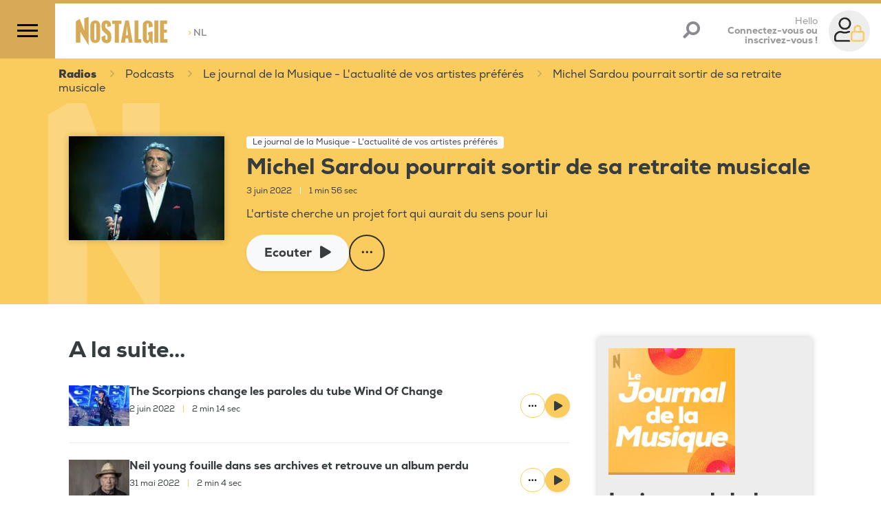

--- FILE ---
content_type: text/html;charset=UTF-8
request_url: https://www.nostalgie.be/radio/podcasts/23054/michel-sardou-pourrait-sortir-de-sa-retraite-musicale
body_size: 130527
content:
<!DOCTYPE html>
<html lang="fr"><head><meta charset="utf-8"><meta name="robots" content="max-snippet:320, max-image-preview:large, max-video-preview:30"><meta name="viewport" content="width=device-width, initial-scale=1"><link rel="icon" type="image/png" href="/build/images/favicon.png.pagespeed.ce.ujJ-SabGFp.png"><title>	Michel Sardou pourrait sortir de sa retraite musicale </title><link rel="search" type="application/opensearchdescription+xml" title="Recherche Nostalgie Belgique" href="/opensearch.xml"><meta name="author" content="Nostalgie Belgique"><meta name="copyright" content="Nostalgie Belgique"><meta name="description" content="Olivier Labreuil vous partage toute l’actualité musicale, les sorties d’albums, les concerts, les interviews et les indiscrétions des acteurs de la musique. Aujourd'hui, focus sur Michel Sardou pourrait sortir de sa retraite musicale "><meta name="Keywords" content="Le Journal de la Musique (Emission),Olivier Labreuil (Animateur)"><meta itemprop="name" content="Michel Sardou pourrait sortir de sa retraite musicale"><meta property="og:title" content="Michel Sardou pourrait sortir de sa retraite musicale"><meta property="og:url" content="https://www.nostalgie.be/radio/podcasts/23054/michel-sardou-pourrait-sortir-de-sa-retraite-musicale"><meta property="og:description" content="Olivier Labreuil vous partage toute l’actualité musicale, les sorties d’albums, les concerts, les interviews et les indiscrétions des acteurs de la musique. Aujourd'hui, focus sur Michel Sardou pourrait sortir de sa retraite musicale "><meta property="og:image" content="https://media.ngroup.be/IMAGE/IMAGE-S1-00016/68676-week-end-sardou-sur-nostalgie.jpg"><meta property="og:type" content="article"><meta property="og:locale" content="fr_FR"><meta property="fb:app_id" content="620174711706476"><meta name="twitter:card" content="summary_large_image"><meta name="twitter:site" content="@nostalgiebe"><meta name="twitter:title" content="Michel Sardou pourrait sortir de sa retraite musicale"><meta name="twitter:description" content="Olivier Labreuil vous partage toute l’actualité musicale, les sorties d’albums, les concerts, les interviews et les indiscrétions des acteurs de la musique. Aujourd'hui, focus sur Michel Sardou pourrait sortir de sa retraite musicale"><meta name="twitter:image" content="https://media.ngroup.be/IMAGE/IMAGE-S1-00016/68676-week-end-sardou-sur-nostalgie.jpg"><meta name="twitter:image:src" content="https://media.ngroup.be/IMAGE/IMAGE-S1-00016/68676-week-end-sardou-sur-nostalgie.jpg"><script type="application/ld+json">
[{
"@context": "https://schema.org",
	"@type": ["Article","RadioEpisode"],
    "@url": "http://www.nostalgie.be/radio/podcasts/23054/michel-sardou-pourrait-sortir-de-sa-retraite-musicale",
	"headline": "Michel Sardou pourrait sortir de sa retraite musicale",
	"name": "Michel Sardou pourrait sortir de sa retraite musicale",
	"abstract": "L&#039;artiste cherche un projet fort qui aurait du sens pour lui",
	"dateCreated": "Fri, 03 Jun 2022 15:46:00 +0200",
	"inLanguage": "fr",
	"duration": "T00H1M56S",
	"isAccessibleForFree": "True",
	"mainEntity": {
		"@type": "AudioObject",
		"contentUrl": "https://api.spreaker.com:443/v2/episodes/50050305/play.mp3",
		"duration": "T00H1M56S",
		"encodingFormat": "audio/mpeg",
		"potentialAction": {
			"@type": "Action",
			"name": "ListenAction"
		}
	},
	"image": "https://media.ngroup.be/IMAGE/IMAGE-S1-00016/68676-week-end-sardou-sur-nostalgie.jpg",
	"author": [
		{
			"@type": "Organization",
			"name": "Nostalgie Belgique"
		}
	],
	"director": [
		{
			"@type": "Person",
			"name": ""
		}
	],
	"partOfSeries": {
		"@type": "RadioSeries",
		"name": "Le journal de la Musique",
		"url": "https://www.nostalgie.be/podcasts/categorie/5/le-journal-de-la-musique"
	},
	"productionCompany": {
			"@type": ["RadioStation","NewsMediaOrganization"],		
	"name": "Nostalgie Belgique",
	"url": "https://www.nostalgie.be",
	"telephone": "+32 2 227 04 50",
	"address": {
	"@type": "PostalAddress",
	"streetAddress": "Chaussée de Louvain, 775",
	"addressRegion": "Bruxelles",
	"addressLocality": "Bruxelles",
	"postalCode": "1140",
	"addressCountry": "BE"
		},
	"sameAs": [
	"https://www.facebook.com/nostalgiebelgique/", 
	"https://bsky.app/profile/nostalgiebelgique.bsky.social", 
	"https://www.instagram.com/nostalgiebelgique", 
	"https://www.youtube.com/channel/UCO3hfDZnFim93LpSc4Ww3ew"
	],
	"logo": {
		"@type": "ImageObject",
				"url": "http://www.nostalgie.be/build/images/nostalgie-logo.svg",
		"height": "118",
		"width": "300"
	}

	}
}]
</script><script type="application/ld+json">
[{
"@context": "https://schema.org",
	"@type": "BreadcrumbList",
	"itemListElement": [
		{
			"@type": "ListItem",
			"position": 1,
			"item": {
				"@type": "WebSite",
				"@id": "https://www.nostalgie.be/",
				"name": "Accueil"
			}
		},
		{
			"@type": "ListItem",
			"position": 2,
			"item": {
				"@id": "https://www.nostalgie.be/podcasts",
				"name": "Tous les podcasts Nostalgie"
			}
		},
		{
			"@type": "ListItem",
			"position": 3,
			"item": {
    			"@type": "RadioSeries",
				"@id": "https://www.nostalgie.be/podcasts/categorie/5/le-journal-de-la-musique",
				"name": "Le journal de la Musique"
			}
		},
		{
			"@type": "ListItem",
			"position": 4,
			"item": {
  			    "@type": "RadioEpisode",
				"@id": "http://www.nostalgie.be/radio/podcasts/23054/michel-sardou-pourrait-sortir-de-sa-retraite-musicale",
				"name": "Michel Sardou pourrait sortir de sa retraite musicale"
			}
		}
	]
}]
</script><style>/*!
 * Bootstrap v4.3.1 (https://getbootstrap.com/)
 * Copyright 2011-2019 The Bootstrap Authors
 * Copyright 2011-2019 Twitter, Inc.
 * Licensed under MIT (https://github.com/twbs/bootstrap/blob/master/LICENSE)
 */:root{--blue:#007bff;--indigo:#6610f2;--purple:#6f42c1;--pink:#e83e8c;--red:#dc3545;--orange:#fd7e14;--yellow:#ffc107;--green:#28a745;--teal:#20c997;--cyan:#17a2b8;--white:#fff;--gray:#6c757d;--gray-dark:#343a40;--primary:#facc5e;--secondary:#958e89;--success:#28a745;--info:#17a2b8;--warning:#ffc107;--danger:#dc3545;--light:#f8f9fa;--dark:#312f30;--breakpoint-xs:0;--breakpoint-sm:576px;--breakpoint-md:768px;--breakpoint-lg:992px;--breakpoint-xl:1200px;--font-family-sans-serif:-apple-system,BlinkMacSystemFont,"Segoe UI",Roboto,"Helvetica Neue",Arial,"Noto Sans",sans-serif,"Apple Color Emoji","Segoe UI Emoji","Segoe UI Symbol","Noto Color Emoji";--font-family-monospace:SFMono-Regular,Menlo,Monaco,Consolas,"Liberation Mono","Courier New",monospace}*,:after,:before{box-sizing:border-box}html{font-family:sans-serif;line-height:1.15;-webkit-text-size-adjust:100%;-webkit-tap-highlight-color:rgba(0,0,0,0)}article,aside,figcaption,figure,footer,header,hgroup,main,nav,section{display:block}body{background-color:#fff;color:#212529;font-family:-apple-system,BlinkMacSystemFont,Segoe UI,Roboto,Helvetica Neue,Arial,Noto Sans,sans-serif,Apple Color Emoji,Segoe UI Emoji,Segoe UI Symbol,Noto Color Emoji;font-size:1rem;font-weight:400;line-height:1.5;margin:0;text-align:left}[tabindex="-1"]:focus{outline:0!important}hr{box-sizing:content-box;height:0;overflow:visible}h1,h2,h3,h4,h5,h6{margin-bottom:.5rem;margin-top:0}p{margin-bottom:1rem;margin-top:0}abbr[data-original-title],abbr[title]{border-bottom:0;cursor:help;text-decoration:underline;text-decoration:underline dotted;text-decoration-skip-ink:none}address{font-style:normal;line-height:inherit}address,dl,ol,ul{margin-bottom:1rem}dl,ol,ul{margin-top:0}ol ol,ol ul,ul ol,ul ul{margin-bottom:0}dt{font-weight:700}dd{margin-bottom:.5rem;margin-left:0}blockquote{margin:0 0 1rem}b,strong{font-weight:bolder}small{font-size:80%}sub,sup{font-size:75%;line-height:0;position:relative;vertical-align:baseline}sub{bottom:-.25em}sup{top:-.5em}a{background-color:transparent;color:#facc5e;text-decoration:none}a:hover{color:#f8b414;text-decoration:underline}a:not([href]):not([tabindex]),a:not([href]):not([tabindex]):focus,a:not([href]):not([tabindex]):hover{color:inherit;text-decoration:none}a:not([href]):not([tabindex]):focus{outline:0}code,kbd,pre,samp{font-family:SFMono-Regular,Menlo,Monaco,Consolas,Liberation Mono,Courier New,monospace;font-size:1em}pre{margin-bottom:1rem;margin-top:0;overflow:auto}figure{margin:0 0 1rem}img{border-style:none}img,svg{vertical-align:middle}svg{overflow:hidden}table{border-collapse:collapse}caption{caption-side:bottom;color:#6c757d;padding-bottom:.75rem;padding-top:.75rem;text-align:left}th{text-align:inherit}label{display:inline-block;margin-bottom:.5rem}button{border-radius:0}button:focus{outline:1px dotted;outline:5px auto -webkit-focus-ring-color}button,input,optgroup,select,textarea{font-family:inherit;font-size:inherit;line-height:inherit;margin:0}button,input{overflow:visible}button,select{text-transform:none}select{word-wrap:normal}[type=button],[type=reset],[type=submit],button{-webkit-appearance:button}[type=button]:not(:disabled),[type=reset]:not(:disabled),[type=submit]:not(:disabled),button:not(:disabled){cursor:pointer}[type=button]::-moz-focus-inner,[type=reset]::-moz-focus-inner,[type=submit]::-moz-focus-inner,button::-moz-focus-inner{border-style:none;padding:0}input[type=checkbox],input[type=radio]{box-sizing:border-box;padding:0}input[type=date],input[type=datetime-local],input[type=month],input[type=time]{-webkit-appearance:listbox}textarea{overflow:auto;resize:vertical}fieldset{border:0;margin:0;min-width:0;padding:0}legend{color:inherit;display:block;font-size:1.5rem;line-height:inherit;margin-bottom:.5rem;max-width:100%;padding:0;white-space:normal;width:100%}progress{vertical-align:baseline}[type=number]::-webkit-inner-spin-button,[type=number]::-webkit-outer-spin-button{height:auto}[type=search]{-webkit-appearance:none;outline-offset:-2px}[type=search]::-webkit-search-decoration{-webkit-appearance:none}::-webkit-file-upload-button{-webkit-appearance:button;font:inherit}output{display:inline-block}summary{cursor:pointer;display:list-item}template{display:none}[hidden]{display:none!important}.h1,.h2,.h3,.h4,.h5,.h6,h1,h2,h3,h4,h5,h6{font-weight:500;line-height:1.2;margin-bottom:.5rem}.h1,h1{font-size:2.5rem}.h2,h2{font-size:2rem}.h3,h3{font-size:1.75rem}.h4,h4{font-size:1.5rem}.h5,h5{font-size:1.25rem}.h6,h6{font-size:1rem}.lead{font-size:1.25rem;font-weight:300}.display-1{font-size:6rem}.display-1,.display-2{font-weight:300;line-height:1.2}.display-2{font-size:5.5rem}.display-3{font-size:4.5rem}.display-3,.display-4{font-weight:300;line-height:1.2}.display-4{font-size:3.5rem}hr{border:0;border-top:1px solid rgba(0,0,0,.1);margin-bottom:1rem;margin-top:1rem}.small,small{font-size:80%;font-weight:400}.mark,mark{background-color:#fcf8e3;padding:.2em}.list-inline,.list-unstyled{list-style:none;padding-left:0}.list-inline-item{display:inline-block}.list-inline-item:not(:last-child){margin-right:.5rem}.initialism{font-size:90%;text-transform:uppercase}.blockquote{font-size:1.25rem;margin-bottom:1rem}.blockquote-footer{color:#6c757d;display:block;font-size:80%}.blockquote-footer:before{content:"\2014\00A0"}.img-fluid,.img-thumbnail{height:auto;max-width:100%}.img-thumbnail{background-color:#fff;border:1px solid #dee2e6;border-radius:.25rem;padding:.25rem}.figure{display:inline-block}.figure-img{line-height:1;margin-bottom:.5rem}.figure-caption{color:#6c757d;font-size:90%}code{color:#e83e8c;font-size:87.5%;word-break:break-word}a>code{color:inherit}kbd{background-color:#212529;border-radius:.2rem;color:#fff;font-size:87.5%;padding:.2rem .4rem}kbd kbd{font-size:100%;font-weight:700;padding:0}pre{color:#212529;display:block;font-size:87.5%}pre code{color:inherit;font-size:inherit;word-break:normal}.pre-scrollable{max-height:340px;overflow-y:scroll}.container{margin-left:auto;margin-right:auto;padding-left:15px;padding-right:15px;width:100%}@media (min-width:576px){.container{max-width:540px}}@media (min-width:768px){.container{max-width:720px}}@media (min-width:992px){.container{max-width:960px}}@media (min-width:1200px){.container{max-width:1140px}}.container-fluid{margin-left:auto;margin-right:auto;padding-left:15px;padding-right:15px;width:100%}.row{display:flex;flex-wrap:wrap;margin-left:-15px;margin-right:-15px}.no-gutters{margin-left:0;margin-right:0}.no-gutters>.col,.no-gutters>[class*=col-]{padding-left:0;padding-right:0}.col,.col-1,.col-10,.col-11,.col-12,.col-2,.col-3,.col-4,.col-5,.col-6,.col-7,.col-8,.col-9,.col-auto,.col-lg,.col-lg-1,.col-lg-10,.col-lg-11,.col-lg-12,.col-lg-2,.col-lg-3,.col-lg-4,.col-lg-5,.col-lg-6,.col-lg-7,.col-lg-8,.col-lg-9,.col-lg-auto,.col-md,.col-md-1,.col-md-10,.col-md-11,.col-md-12,.col-md-2,.col-md-3,.col-md-4,.col-md-5,.col-md-6,.col-md-7,.col-md-8,.col-md-9,.col-md-auto,.col-sm,.col-sm-1,.col-sm-10,.col-sm-11,.col-sm-12,.col-sm-2,.col-sm-3,.col-sm-4,.col-sm-5,.col-sm-6,.col-sm-7,.col-sm-8,.col-sm-9,.col-sm-auto,.col-xl,.col-xl-1,.col-xl-10,.col-xl-11,.col-xl-12,.col-xl-2,.col-xl-3,.col-xl-4,.col-xl-5,.col-xl-6,.col-xl-7,.col-xl-8,.col-xl-9,.col-xl-auto{padding-left:15px;padding-right:15px;position:relative;width:100%}.col{flex-basis:0;flex-grow:1;max-width:100%}.col-auto{flex:0 0 auto;max-width:100%;width:auto}.col-1{flex:0 0 8.3333333333%;max-width:8.3333333333%}.col-2{flex:0 0 16.6666666667%;max-width:16.6666666667%}.col-3{flex:0 0 25%;max-width:25%}.col-4{flex:0 0 33.3333333333%;max-width:33.3333333333%}.col-5{flex:0 0 41.6666666667%;max-width:41.6666666667%}.col-6{flex:0 0 50%;max-width:50%}.col-7{flex:0 0 58.3333333333%;max-width:58.3333333333%}.col-8{flex:0 0 66.6666666667%;max-width:66.6666666667%}.col-9{flex:0 0 75%;max-width:75%}.col-10{flex:0 0 83.3333333333%;max-width:83.3333333333%}.col-11{flex:0 0 91.6666666667%;max-width:91.6666666667%}.col-12{flex:0 0 100%;max-width:100%}.order-first{order:-1}.order-last{order:13}.order-0{order:0}.order-1{order:1}.order-2{order:2}.order-3{order:3}.order-4{order:4}.order-5{order:5}.order-6{order:6}.order-7{order:7}.order-8{order:8}.order-9{order:9}.order-10{order:10}.order-11{order:11}.order-12{order:12}.offset-1{margin-left:8.3333333333%}.offset-2{margin-left:16.6666666667%}.offset-3{margin-left:25%}.offset-4{margin-left:33.3333333333%}.offset-5{margin-left:41.6666666667%}.offset-6{margin-left:50%}.offset-7{margin-left:58.3333333333%}.offset-8{margin-left:66.6666666667%}.offset-9{margin-left:75%}.offset-10{margin-left:83.3333333333%}.offset-11{margin-left:91.6666666667%}@media (min-width:576px){.col-sm{flex-basis:0;flex-grow:1;max-width:100%}.col-sm-auto{flex:0 0 auto;max-width:100%;width:auto}.col-sm-1{flex:0 0 8.3333333333%;max-width:8.3333333333%}.col-sm-2{flex:0 0 16.6666666667%;max-width:16.6666666667%}.col-sm-3{flex:0 0 25%;max-width:25%}.col-sm-4{flex:0 0 33.3333333333%;max-width:33.3333333333%}.col-sm-5{flex:0 0 41.6666666667%;max-width:41.6666666667%}.col-sm-6{flex:0 0 50%;max-width:50%}.col-sm-7{flex:0 0 58.3333333333%;max-width:58.3333333333%}.col-sm-8{flex:0 0 66.6666666667%;max-width:66.6666666667%}.col-sm-9{flex:0 0 75%;max-width:75%}.col-sm-10{flex:0 0 83.3333333333%;max-width:83.3333333333%}.col-sm-11{flex:0 0 91.6666666667%;max-width:91.6666666667%}.col-sm-12{flex:0 0 100%;max-width:100%}.order-sm-first{order:-1}.order-sm-last{order:13}.order-sm-0{order:0}.order-sm-1{order:1}.order-sm-2{order:2}.order-sm-3{order:3}.order-sm-4{order:4}.order-sm-5{order:5}.order-sm-6{order:6}.order-sm-7{order:7}.order-sm-8{order:8}.order-sm-9{order:9}.order-sm-10{order:10}.order-sm-11{order:11}.order-sm-12{order:12}.offset-sm-0{margin-left:0}.offset-sm-1{margin-left:8.3333333333%}.offset-sm-2{margin-left:16.6666666667%}.offset-sm-3{margin-left:25%}.offset-sm-4{margin-left:33.3333333333%}.offset-sm-5{margin-left:41.6666666667%}.offset-sm-6{margin-left:50%}.offset-sm-7{margin-left:58.3333333333%}.offset-sm-8{margin-left:66.6666666667%}.offset-sm-9{margin-left:75%}.offset-sm-10{margin-left:83.3333333333%}.offset-sm-11{margin-left:91.6666666667%}}@media (min-width:768px){.col-md{flex-basis:0;flex-grow:1;max-width:100%}.col-md-auto{flex:0 0 auto;max-width:100%;width:auto}.col-md-1{flex:0 0 8.3333333333%;max-width:8.3333333333%}.col-md-2{flex:0 0 16.6666666667%;max-width:16.6666666667%}.col-md-3{flex:0 0 25%;max-width:25%}.col-md-4{flex:0 0 33.3333333333%;max-width:33.3333333333%}.col-md-5{flex:0 0 41.6666666667%;max-width:41.6666666667%}.col-md-6{flex:0 0 50%;max-width:50%}.col-md-7{flex:0 0 58.3333333333%;max-width:58.3333333333%}.col-md-8{flex:0 0 66.6666666667%;max-width:66.6666666667%}.col-md-9{flex:0 0 75%;max-width:75%}.col-md-10{flex:0 0 83.3333333333%;max-width:83.3333333333%}.col-md-11{flex:0 0 91.6666666667%;max-width:91.6666666667%}.col-md-12{flex:0 0 100%;max-width:100%}.order-md-first{order:-1}.order-md-last{order:13}.order-md-0{order:0}.order-md-1{order:1}.order-md-2{order:2}.order-md-3{order:3}.order-md-4{order:4}.order-md-5{order:5}.order-md-6{order:6}.order-md-7{order:7}.order-md-8{order:8}.order-md-9{order:9}.order-md-10{order:10}.order-md-11{order:11}.order-md-12{order:12}.offset-md-0{margin-left:0}.offset-md-1{margin-left:8.3333333333%}.offset-md-2{margin-left:16.6666666667%}.offset-md-3{margin-left:25%}.offset-md-4{margin-left:33.3333333333%}.offset-md-5{margin-left:41.6666666667%}.offset-md-6{margin-left:50%}.offset-md-7{margin-left:58.3333333333%}.offset-md-8{margin-left:66.6666666667%}.offset-md-9{margin-left:75%}.offset-md-10{margin-left:83.3333333333%}.offset-md-11{margin-left:91.6666666667%}}@media (min-width:992px){.col-lg{flex-basis:0;flex-grow:1;max-width:100%}.col-lg-auto{flex:0 0 auto;max-width:100%;width:auto}.col-lg-1{flex:0 0 8.3333333333%;max-width:8.3333333333%}.col-lg-2{flex:0 0 16.6666666667%;max-width:16.6666666667%}.col-lg-3{flex:0 0 25%;max-width:25%}.col-lg-4{flex:0 0 33.3333333333%;max-width:33.3333333333%}.col-lg-5{flex:0 0 41.6666666667%;max-width:41.6666666667%}.col-lg-6{flex:0 0 50%;max-width:50%}.col-lg-7{flex:0 0 58.3333333333%;max-width:58.3333333333%}.col-lg-8{flex:0 0 66.6666666667%;max-width:66.6666666667%}.col-lg-9{flex:0 0 75%;max-width:75%}.col-lg-10{flex:0 0 83.3333333333%;max-width:83.3333333333%}.col-lg-11{flex:0 0 91.6666666667%;max-width:91.6666666667%}.col-lg-12{flex:0 0 100%;max-width:100%}.order-lg-first{order:-1}.order-lg-last{order:13}.order-lg-0{order:0}.order-lg-1{order:1}.order-lg-2{order:2}.order-lg-3{order:3}.order-lg-4{order:4}.order-lg-5{order:5}.order-lg-6{order:6}.order-lg-7{order:7}.order-lg-8{order:8}.order-lg-9{order:9}.order-lg-10{order:10}.order-lg-11{order:11}.order-lg-12{order:12}.offset-lg-0{margin-left:0}.offset-lg-1{margin-left:8.3333333333%}.offset-lg-2{margin-left:16.6666666667%}.offset-lg-3{margin-left:25%}.offset-lg-4{margin-left:33.3333333333%}.offset-lg-5{margin-left:41.6666666667%}.offset-lg-6{margin-left:50%}.offset-lg-7{margin-left:58.3333333333%}.offset-lg-8{margin-left:66.6666666667%}.offset-lg-9{margin-left:75%}.offset-lg-10{margin-left:83.3333333333%}.offset-lg-11{margin-left:91.6666666667%}}@media (min-width:1200px){.col-xl{flex-basis:0;flex-grow:1;max-width:100%}.col-xl-auto{flex:0 0 auto;max-width:100%;width:auto}.col-xl-1{flex:0 0 8.3333333333%;max-width:8.3333333333%}.col-xl-2{flex:0 0 16.6666666667%;max-width:16.6666666667%}.col-xl-3{flex:0 0 25%;max-width:25%}.col-xl-4{flex:0 0 33.3333333333%;max-width:33.3333333333%}.col-xl-5{flex:0 0 41.6666666667%;max-width:41.6666666667%}.col-xl-6{flex:0 0 50%;max-width:50%}.col-xl-7{flex:0 0 58.3333333333%;max-width:58.3333333333%}.col-xl-8{flex:0 0 66.6666666667%;max-width:66.6666666667%}.col-xl-9{flex:0 0 75%;max-width:75%}.col-xl-10{flex:0 0 83.3333333333%;max-width:83.3333333333%}.col-xl-11{flex:0 0 91.6666666667%;max-width:91.6666666667%}.col-xl-12{flex:0 0 100%;max-width:100%}.order-xl-first{order:-1}.order-xl-last{order:13}.order-xl-0{order:0}.order-xl-1{order:1}.order-xl-2{order:2}.order-xl-3{order:3}.order-xl-4{order:4}.order-xl-5{order:5}.order-xl-6{order:6}.order-xl-7{order:7}.order-xl-8{order:8}.order-xl-9{order:9}.order-xl-10{order:10}.order-xl-11{order:11}.order-xl-12{order:12}.offset-xl-0{margin-left:0}.offset-xl-1{margin-left:8.3333333333%}.offset-xl-2{margin-left:16.6666666667%}.offset-xl-3{margin-left:25%}.offset-xl-4{margin-left:33.3333333333%}.offset-xl-5{margin-left:41.6666666667%}.offset-xl-6{margin-left:50%}.offset-xl-7{margin-left:58.3333333333%}.offset-xl-8{margin-left:66.6666666667%}.offset-xl-9{margin-left:75%}.offset-xl-10{margin-left:83.3333333333%}.offset-xl-11{margin-left:91.6666666667%}}.table{color:#212529;margin-bottom:1rem;width:100%}.table td,.table th{border-top:1px solid #dee2e6;padding:.75rem;vertical-align:top}.table thead th{border-bottom:2px solid #dee2e6;vertical-align:bottom}.table tbody+tbody{border-top:2px solid #dee2e6}.table-sm td,.table-sm th{padding:.3rem}.table-bordered,.table-bordered td,.table-bordered th{border:1px solid #dee2e6}.table-bordered thead td,.table-bordered thead th{border-bottom-width:2px}.table-borderless tbody+tbody,.table-borderless td,.table-borderless th,.table-borderless thead th{border:0}.table-striped tbody tr:nth-of-type(odd){background-color:rgba(0,0,0,.05)}.table-hover tbody tr:hover{background-color:rgba(0,0,0,.075);color:#212529}.table-primary,.table-primary>td,.table-primary>th{background-color:#fef1d2}.table-primary tbody+tbody,.table-primary td,.table-primary th,.table-primary thead th{border-color:#fce4ab}.table-hover .table-primary:hover,.table-hover .table-primary:hover>td,.table-hover .table-primary:hover>th{background-color:#fde9b9}.table-secondary,.table-secondary>td,.table-secondary>th{background-color:#e1dfde}.table-secondary tbody+tbody,.table-secondary td,.table-secondary th,.table-secondary thead th{border-color:#c8c4c2}.table-hover .table-secondary:hover,.table-hover .table-secondary:hover>td,.table-hover .table-secondary:hover>th{background-color:#d5d2d1}.table-success,.table-success>td,.table-success>th{background-color:#c3e6cb}.table-success tbody+tbody,.table-success td,.table-success th,.table-success thead th{border-color:#8fd19e}.table-hover .table-success:hover,.table-hover .table-success:hover>td,.table-hover .table-success:hover>th{background-color:#b1dfbb}.table-info,.table-info>td,.table-info>th{background-color:#bee5eb}.table-info tbody+tbody,.table-info td,.table-info th,.table-info thead th{border-color:#86cfda}.table-hover .table-info:hover,.table-hover .table-info:hover>td,.table-hover .table-info:hover>th{background-color:#abdde5}.table-warning,.table-warning>td,.table-warning>th{background-color:#ffeeba}.table-warning tbody+tbody,.table-warning td,.table-warning th,.table-warning thead th{border-color:#ffdf7e}.table-hover .table-warning:hover,.table-hover .table-warning:hover>td,.table-hover .table-warning:hover>th{background-color:#ffe8a1}.table-danger,.table-danger>td,.table-danger>th{background-color:#f5c6cb}.table-danger tbody+tbody,.table-danger td,.table-danger th,.table-danger thead th{border-color:#ed969e}.table-hover .table-danger:hover,.table-hover .table-danger:hover>td,.table-hover .table-danger:hover>th{background-color:#f1b0b7}.table-light,.table-light>td,.table-light>th{background-color:#fdfdfe}.table-light tbody+tbody,.table-light td,.table-light th,.table-light thead th{border-color:#fbfcfc}.table-hover .table-light:hover,.table-hover .table-light:hover>td,.table-hover .table-light:hover>th{background-color:#ececf6}.table-dark,.table-dark>td,.table-dark>th{background-color:#c5c5c5}.table-dark tbody+tbody,.table-dark td,.table-dark th,.table-dark thead th{border-color:#949393}.table-hover .table-dark:hover,.table-hover .table-dark:hover>td,.table-hover .table-dark:hover>th{background-color:#b8b8b8}.table-active,.table-active>td,.table-active>th,.table-hover .table-active:hover,.table-hover .table-active:hover>td,.table-hover .table-active:hover>th{background-color:rgba(0,0,0,.075)}.table .thead-dark th{background-color:#343a40;border-color:#454d55;color:#fff}.table .thead-light th{background-color:#e9ecef;border-color:#dee2e6;color:#495057}.table-dark{background-color:#343a40;color:#fff}.table-dark td,.table-dark th,.table-dark thead th{border-color:#454d55}.table-dark.table-bordered{border:0}.table-dark.table-striped tbody tr:nth-of-type(odd){background-color:hsla(0,0%,100%,.05)}.table-dark.table-hover tbody tr:hover{background-color:hsla(0,0%,100%,.075);color:#fff}@media (max-width:575.98px){.table-responsive-sm{display:block;overflow-x:auto;width:100%;-webkit-overflow-scrolling:touch}.table-responsive-sm>.table-bordered{border:0}}@media (max-width:767.98px){.table-responsive-md{display:block;overflow-x:auto;width:100%;-webkit-overflow-scrolling:touch}.table-responsive-md>.table-bordered{border:0}}@media (max-width:991.98px){.table-responsive-lg{display:block;overflow-x:auto;width:100%;-webkit-overflow-scrolling:touch}.table-responsive-lg>.table-bordered{border:0}}@media (max-width:1199.98px){.table-responsive-xl{display:block;overflow-x:auto;width:100%;-webkit-overflow-scrolling:touch}.table-responsive-xl>.table-bordered{border:0}}.table-responsive{display:block;overflow-x:auto;width:100%;-webkit-overflow-scrolling:touch}.table-responsive>.table-bordered{border:0}.form-control{background-clip:padding-box;background-color:#fff;border:1px solid #ced4da;border-radius:.25rem;color:#495057;display:block;font-size:1rem;font-weight:400;height:calc(1.5em + .75rem + 2px);line-height:1.5;padding:.375rem .75rem;transition:border-color .15s ease-in-out,box-shadow .15s ease-in-out;width:100%}@media (prefers-reduced-motion:reduce){.form-control{transition:none}}.form-control::-ms-expand{background-color:transparent;border:0}.form-control:focus{background-color:#fff;border-color:#fef3da;box-shadow:0 0 0 .2rem rgba(250,204,94,.25);color:#495057;outline:0}.form-control::placeholder{color:#6c757d;opacity:1}.form-control:disabled,.form-control[readonly]{background-color:#e9ecef;opacity:1}select.form-control:focus::-ms-value{background-color:#fff;color:#495057}.form-control-file,.form-control-range{display:block;width:100%}.col-form-label{font-size:inherit;line-height:1.5;margin-bottom:0;padding-bottom:calc(.375rem + 1px);padding-top:calc(.375rem + 1px)}.col-form-label-lg{font-size:1.25rem;line-height:1.5;padding-bottom:calc(.5rem + 1px);padding-top:calc(.5rem + 1px)}.col-form-label-sm{font-size:.875rem;line-height:1.5;padding-bottom:calc(.25rem + 1px);padding-top:calc(.25rem + 1px)}.form-control-plaintext{background-color:transparent;border:solid transparent;border-width:1px 0;color:#212529;display:block;line-height:1.5;margin-bottom:0;padding-bottom:.375rem;padding-top:.375rem;width:100%}.form-control-plaintext.form-control-lg,.form-control-plaintext.form-control-sm{padding-left:0;padding-right:0}.form-control-sm{border-radius:.2rem;font-size:.875rem;height:calc(1.5em + .5rem + 2px);line-height:1.5;padding:.25rem .5rem}.form-control-lg{border-radius:.3rem;font-size:1.25rem;height:calc(1.5em + 1rem + 2px);line-height:1.5;padding:.5rem 1rem}select.form-control[multiple],select.form-control[size],textarea.form-control{height:auto}.form-group{margin-bottom:1rem}.form-text{display:block;margin-top:.25rem}.form-row{display:flex;flex-wrap:wrap;margin-left:-5px;margin-right:-5px}.form-row>.col,.form-row>[class*=col-]{padding-left:5px;padding-right:5px}.form-check{display:block;padding-left:1.25rem;position:relative}.form-check-input{margin-left:-1.25rem;margin-top:.3rem;position:absolute}.form-check-input:disabled~.form-check-label{color:#6c757d}.form-check-label{margin-bottom:0}.form-check-inline{align-items:center;display:inline-flex;margin-right:.75rem;padding-left:0}.form-check-inline .form-check-input{margin-left:0;margin-right:.3125rem;margin-top:0;position:static}.valid-feedback{color:#28a745;display:none;font-size:80%;margin-top:.25rem;width:100%}.valid-tooltip{background-color:rgba(40,167,69,.9);border-radius:.25rem;color:#fff;display:none;font-size:.875rem;line-height:1.5;margin-top:.1rem;max-width:100%;padding:.25rem .5rem;position:absolute;top:100%;z-index:5}.form-control.is-valid,.was-validated .form-control:valid{background-image:url("data:image/svg+xml;charset=utf-8,%3Csvg xmlns='http://www.w3.org/2000/svg' viewBox='0 0 8 8'%3E%3Cpath fill='%2328a745' d='M2.3 6.73.6 4.53c-.4-1.04.46-1.4 1.1-.8l1.1 1.4 3.4-3.8c.6-.63 1.6-.27 1.2.7l-4 4.6c-.43.5-.8.4-1.1.1'/%3E%3C/svg%3E");background-position:center right calc(.375em + .1875rem);background-repeat:no-repeat;background-size:calc(.75em + .375rem) calc(.75em + .375rem);border-color:#28a745;padding-right:calc(1.5em + .75rem)}.form-control.is-valid:focus,.was-validated .form-control:valid:focus{border-color:#28a745;box-shadow:0 0 0 .2rem rgba(40,167,69,.25)}.form-control.is-valid~.valid-feedback,.form-control.is-valid~.valid-tooltip,.was-validated .form-control:valid~.valid-feedback,.was-validated .form-control:valid~.valid-tooltip{display:block}.was-validated textarea.form-control:valid,textarea.form-control.is-valid{background-position:top calc(.375em + .1875rem) right calc(.375em + .1875rem);padding-right:calc(1.5em + .75rem)}.custom-select.is-valid,.was-validated .custom-select:valid{background:url("data:image/svg+xml;charset=utf-8,%3Csvg xmlns='http://www.w3.org/2000/svg' viewBox='0 0 4 5'%3E%3Cpath fill='%23343a40' d='M2 0 0 2h4zm0 5L0 3h4z'/%3E%3C/svg%3E") no-repeat right .75rem center/8px 10px,url("data:image/svg+xml;charset=utf-8,%3Csvg xmlns='http://www.w3.org/2000/svg' viewBox='0 0 8 8'%3E%3Cpath fill='%2328a745' d='M2.3 6.73.6 4.53c-.4-1.04.46-1.4 1.1-.8l1.1 1.4 3.4-3.8c.6-.63 1.6-.27 1.2.7l-4 4.6c-.43.5-.8.4-1.1.1'/%3E%3C/svg%3E") #fff no-repeat center right 1.75rem/calc(.75em + .375rem) calc(.75em + .375rem);border-color:#28a745;padding-right:calc(.75em + 2.3125rem)}.custom-select.is-valid:focus,.was-validated .custom-select:valid:focus{border-color:#28a745;box-shadow:0 0 0 .2rem rgba(40,167,69,.25)}.custom-select.is-valid~.valid-feedback,.custom-select.is-valid~.valid-tooltip,.was-validated .custom-select:valid~.valid-feedback,.was-validated .custom-select:valid~.valid-tooltip{display:block}.form-control-file.is-valid~.valid-feedback,.form-control-file.is-valid~.valid-tooltip,.was-validated .form-control-file:valid~.valid-feedback,.was-validated .form-control-file:valid~.valid-tooltip{display:block}.form-check-input.is-valid~.form-check-label,.was-validated .form-check-input:valid~.form-check-label{color:#28a745}.form-check-input.is-valid~.valid-feedback,.form-check-input.is-valid~.valid-tooltip,.was-validated .form-check-input:valid~.valid-feedback,.was-validated .form-check-input:valid~.valid-tooltip{display:block}.custom-control-input.is-valid~.custom-control-label,.was-validated .custom-control-input:valid~.custom-control-label{color:#28a745}.custom-control-input.is-valid~.custom-control-label:before,.was-validated .custom-control-input:valid~.custom-control-label:before{border-color:#28a745}.custom-control-input.is-valid~.valid-feedback,.custom-control-input.is-valid~.valid-tooltip,.was-validated .custom-control-input:valid~.valid-feedback,.was-validated .custom-control-input:valid~.valid-tooltip{display:block}.custom-control-input.is-valid:checked~.custom-control-label:before,.was-validated .custom-control-input:valid:checked~.custom-control-label:before{background-color:#34ce57;border-color:#34ce57}.custom-control-input.is-valid:focus~.custom-control-label:before,.was-validated .custom-control-input:valid:focus~.custom-control-label:before{box-shadow:0 0 0 .2rem rgba(40,167,69,.25)}.custom-control-input.is-valid:focus:not(:checked)~.custom-control-label:before,.was-validated .custom-control-input:valid:focus:not(:checked)~.custom-control-label:before{border-color:#28a745}.custom-file-input.is-valid~.custom-file-label,.was-validated .custom-file-input:valid~.custom-file-label{border-color:#28a745}.custom-file-input.is-valid~.valid-feedback,.custom-file-input.is-valid~.valid-tooltip,.was-validated .custom-file-input:valid~.valid-feedback,.was-validated .custom-file-input:valid~.valid-tooltip{display:block}.custom-file-input.is-valid:focus~.custom-file-label,.was-validated .custom-file-input:valid:focus~.custom-file-label{border-color:#28a745;box-shadow:0 0 0 .2rem rgba(40,167,69,.25)}.invalid-feedback{color:#dc3545;display:none;font-size:80%;margin-top:.25rem;width:100%}.invalid-tooltip{background-color:rgba(220,53,69,.9);border-radius:.25rem;color:#fff;display:none;font-size:.875rem;line-height:1.5;margin-top:.1rem;max-width:100%;padding:.25rem .5rem;position:absolute;top:100%;z-index:5}.form-control.is-invalid,.was-validated .form-control:invalid{background-image:url("data:image/svg+xml;charset=utf-8,%3Csvg xmlns='http://www.w3.org/2000/svg' fill='%23dc3545' viewBox='-2 -2 7 7'%3E%3Cpath stroke='%23dc3545' d='m0 0 3 3m0-3L0 3'/%3E%3Ccircle r='.5'/%3E%3Ccircle cx='3' r='.5'/%3E%3Ccircle cy='3' r='.5'/%3E%3Ccircle cx='3' cy='3' r='.5'/%3E%3C/svg%3E");background-position:center right calc(.375em + .1875rem);background-repeat:no-repeat;background-size:calc(.75em + .375rem) calc(.75em + .375rem);border-color:#dc3545;padding-right:calc(1.5em + .75rem)}.form-control.is-invalid:focus,.was-validated .form-control:invalid:focus{border-color:#dc3545;box-shadow:0 0 0 .2rem rgba(220,53,69,.25)}.form-control.is-invalid~.invalid-feedback,.form-control.is-invalid~.invalid-tooltip,.was-validated .form-control:invalid~.invalid-feedback,.was-validated .form-control:invalid~.invalid-tooltip{display:block}.was-validated textarea.form-control:invalid,textarea.form-control.is-invalid{background-position:top calc(.375em + .1875rem) right calc(.375em + .1875rem);padding-right:calc(1.5em + .75rem)}.custom-select.is-invalid,.was-validated .custom-select:invalid{background:url("data:image/svg+xml;charset=utf-8,%3Csvg xmlns='http://www.w3.org/2000/svg' viewBox='0 0 4 5'%3E%3Cpath fill='%23343a40' d='M2 0 0 2h4zm0 5L0 3h4z'/%3E%3C/svg%3E") no-repeat right .75rem center/8px 10px,url("data:image/svg+xml;charset=utf-8,%3Csvg xmlns='http://www.w3.org/2000/svg' fill='%23dc3545' viewBox='-2 -2 7 7'%3E%3Cpath stroke='%23dc3545' d='m0 0 3 3m0-3L0 3'/%3E%3Ccircle r='.5'/%3E%3Ccircle cx='3' r='.5'/%3E%3Ccircle cy='3' r='.5'/%3E%3Ccircle cx='3' cy='3' r='.5'/%3E%3C/svg%3E") #fff no-repeat center right 1.75rem/calc(.75em + .375rem) calc(.75em + .375rem);border-color:#dc3545;padding-right:calc(.75em + 2.3125rem)}.custom-select.is-invalid:focus,.was-validated .custom-select:invalid:focus{border-color:#dc3545;box-shadow:0 0 0 .2rem rgba(220,53,69,.25)}.custom-select.is-invalid~.invalid-feedback,.custom-select.is-invalid~.invalid-tooltip,.was-validated .custom-select:invalid~.invalid-feedback,.was-validated .custom-select:invalid~.invalid-tooltip{display:block}.form-control-file.is-invalid~.invalid-feedback,.form-control-file.is-invalid~.invalid-tooltip,.was-validated .form-control-file:invalid~.invalid-feedback,.was-validated .form-control-file:invalid~.invalid-tooltip{display:block}.form-check-input.is-invalid~.form-check-label,.was-validated .form-check-input:invalid~.form-check-label{color:#dc3545}.form-check-input.is-invalid~.invalid-feedback,.form-check-input.is-invalid~.invalid-tooltip,.was-validated .form-check-input:invalid~.invalid-feedback,.was-validated .form-check-input:invalid~.invalid-tooltip{display:block}.custom-control-input.is-invalid~.custom-control-label,.was-validated .custom-control-input:invalid~.custom-control-label{color:#dc3545}.custom-control-input.is-invalid~.custom-control-label:before,.was-validated .custom-control-input:invalid~.custom-control-label:before{border-color:#dc3545}.custom-control-input.is-invalid~.invalid-feedback,.custom-control-input.is-invalid~.invalid-tooltip,.was-validated .custom-control-input:invalid~.invalid-feedback,.was-validated .custom-control-input:invalid~.invalid-tooltip{display:block}.custom-control-input.is-invalid:checked~.custom-control-label:before,.was-validated .custom-control-input:invalid:checked~.custom-control-label:before{background-color:#e4606d;border-color:#e4606d}.custom-control-input.is-invalid:focus~.custom-control-label:before,.was-validated .custom-control-input:invalid:focus~.custom-control-label:before{box-shadow:0 0 0 .2rem rgba(220,53,69,.25)}.custom-control-input.is-invalid:focus:not(:checked)~.custom-control-label:before,.was-validated .custom-control-input:invalid:focus:not(:checked)~.custom-control-label:before{border-color:#dc3545}.custom-file-input.is-invalid~.custom-file-label,.was-validated .custom-file-input:invalid~.custom-file-label{border-color:#dc3545}.custom-file-input.is-invalid~.invalid-feedback,.custom-file-input.is-invalid~.invalid-tooltip,.was-validated .custom-file-input:invalid~.invalid-feedback,.was-validated .custom-file-input:invalid~.invalid-tooltip{display:block}.custom-file-input.is-invalid:focus~.custom-file-label,.was-validated .custom-file-input:invalid:focus~.custom-file-label{border-color:#dc3545;box-shadow:0 0 0 .2rem rgba(220,53,69,.25)}.form-inline{align-items:center;display:flex;flex-flow:row wrap}.form-inline .form-check{width:100%}@media (min-width:576px){.form-inline label{justify-content:center}.form-inline .form-group,.form-inline label{align-items:center;display:flex;margin-bottom:0}.form-inline .form-group{flex:0 0 auto;flex-flow:row wrap}.form-inline .form-control{display:inline-block;vertical-align:middle;width:auto}.form-inline .form-control-plaintext{display:inline-block}.form-inline .custom-select,.form-inline .input-group{width:auto}.form-inline .form-check{align-items:center;display:flex;justify-content:center;padding-left:0;width:auto}.form-inline .form-check-input{flex-shrink:0;margin-left:0;margin-right:.25rem;margin-top:0;position:relative}.form-inline .custom-control{align-items:center;justify-content:center}.form-inline .custom-control-label{margin-bottom:0}}.btn{background-color:transparent;border:1px solid transparent;border-radius:50px;color:#212529;display:inline-block;font-size:1rem;font-weight:400;line-height:1.5;padding:.375rem .75rem;text-align:center;transition:color .15s ease-in-out,background-color .15s ease-in-out,border-color .15s ease-in-out,box-shadow .15s ease-in-out;user-select:none;vertical-align:middle}@media (prefers-reduced-motion:reduce){.btn{transition:none}}.btn:hover{color:#212529;text-decoration:none}.btn.focus,.btn:focus{box-shadow:0 0 0 .2rem rgba(250,204,94,.25);outline:0}.btn.disabled,.btn:disabled{opacity:.65}a.btn.disabled,fieldset:disabled a.btn{pointer-events:none}.btn-primary{background-color:#facc5e;border-color:#facc5e;color:#212529}.btn-primary:hover{background-color:#f9c039;border-color:#f8bc2d;color:#212529}.btn-primary.focus,.btn-primary:focus{box-shadow:0 0 0 .2rem rgba(217,179,86,.5)}.btn-primary.disabled,.btn-primary:disabled{background-color:#facc5e;border-color:#facc5e;color:#212529}.btn-primary:not(:disabled):not(.disabled).active,.btn-primary:not(:disabled):not(.disabled):active,.show>.btn-primary.dropdown-toggle{background-color:#f8bc2d;border-color:#f8b820;color:#212529}.btn-primary:not(:disabled):not(.disabled).active:focus,.btn-primary:not(:disabled):not(.disabled):active:focus,.show>.btn-primary.dropdown-toggle:focus{box-shadow:0 0 0 .2rem rgba(217,179,86,.5)}.btn-secondary{background-color:#958e89;border-color:#958e89;color:#fff}.btn-secondary:hover{background-color:#837b75;border-color:#7c746f;color:#fff}.btn-secondary.focus,.btn-secondary:focus{box-shadow:0 0 0 .2rem hsla(24,5%,63%,.5)}.btn-secondary.disabled,.btn-secondary:disabled{background-color:#958e89;border-color:#958e89;color:#fff}.btn-secondary:not(:disabled):not(.disabled).active,.btn-secondary:not(:disabled):not(.disabled):active,.show>.btn-secondary.dropdown-toggle{background-color:#7c746f;border-color:#756e69;color:#fff}.btn-secondary:not(:disabled):not(.disabled).active:focus,.btn-secondary:not(:disabled):not(.disabled):active:focus,.show>.btn-secondary.dropdown-toggle:focus{box-shadow:0 0 0 .2rem hsla(24,5%,63%,.5)}.btn-success{background-color:#28a745;border-color:#28a745;color:#fff}.btn-success:hover{background-color:#218838;border-color:#1e7e34;color:#fff}.btn-success.focus,.btn-success:focus{box-shadow:0 0 0 .2rem rgba(72,180,97,.5)}.btn-success.disabled,.btn-success:disabled{background-color:#28a745;border-color:#28a745;color:#fff}.btn-success:not(:disabled):not(.disabled).active,.btn-success:not(:disabled):not(.disabled):active,.show>.btn-success.dropdown-toggle{background-color:#1e7e34;border-color:#1c7430;color:#fff}.btn-success:not(:disabled):not(.disabled).active:focus,.btn-success:not(:disabled):not(.disabled):active:focus,.show>.btn-success.dropdown-toggle:focus{box-shadow:0 0 0 .2rem rgba(72,180,97,.5)}.btn-info{background-color:#17a2b8;border-color:#17a2b8;color:#fff}.btn-info:hover{background-color:#138496;border-color:#117a8b;color:#fff}.btn-info.focus,.btn-info:focus{box-shadow:0 0 0 .2rem rgba(58,176,195,.5)}.btn-info.disabled,.btn-info:disabled{background-color:#17a2b8;border-color:#17a2b8;color:#fff}.btn-info:not(:disabled):not(.disabled).active,.btn-info:not(:disabled):not(.disabled):active,.show>.btn-info.dropdown-toggle{background-color:#117a8b;border-color:#10707f;color:#fff}.btn-info:not(:disabled):not(.disabled).active:focus,.btn-info:not(:disabled):not(.disabled):active:focus,.show>.btn-info.dropdown-toggle:focus{box-shadow:0 0 0 .2rem rgba(58,176,195,.5)}.btn-warning{background-color:#ffc107;border-color:#ffc107;color:#212529}.btn-warning:hover{background-color:#e0a800;border-color:#d39e00;color:#212529}.btn-warning.focus,.btn-warning:focus{box-shadow:0 0 0 .2rem rgba(222,170,12,.5)}.btn-warning.disabled,.btn-warning:disabled{background-color:#ffc107;border-color:#ffc107;color:#212529}.btn-warning:not(:disabled):not(.disabled).active,.btn-warning:not(:disabled):not(.disabled):active,.show>.btn-warning.dropdown-toggle{background-color:#d39e00;border-color:#c69500;color:#212529}.btn-warning:not(:disabled):not(.disabled).active:focus,.btn-warning:not(:disabled):not(.disabled):active:focus,.show>.btn-warning.dropdown-toggle:focus{box-shadow:0 0 0 .2rem rgba(222,170,12,.5)}.btn-danger{background-color:#dc3545;border-color:#dc3545;color:#fff}.btn-danger:hover{background-color:#c82333;border-color:#bd2130;color:#fff}.btn-danger.focus,.btn-danger:focus{box-shadow:0 0 0 .2rem rgba(225,83,97,.5)}.btn-danger.disabled,.btn-danger:disabled{background-color:#dc3545;border-color:#dc3545;color:#fff}.btn-danger:not(:disabled):not(.disabled).active,.btn-danger:not(:disabled):not(.disabled):active,.show>.btn-danger.dropdown-toggle{background-color:#bd2130;border-color:#b21f2d;color:#fff}.btn-danger:not(:disabled):not(.disabled).active:focus,.btn-danger:not(:disabled):not(.disabled):active:focus,.show>.btn-danger.dropdown-toggle:focus{box-shadow:0 0 0 .2rem rgba(225,83,97,.5)}.btn-light{background-color:#f8f9fa;border-color:#f8f9fa;color:#212529}.btn-light:hover{background-color:#e2e6ea;border-color:#dae0e5;color:#212529}.btn-light.focus,.btn-light:focus{box-shadow:0 0 0 .2rem hsla(220,4%,85%,.5)}.btn-light.disabled,.btn-light:disabled{background-color:#f8f9fa;border-color:#f8f9fa;color:#212529}.btn-light:not(:disabled):not(.disabled).active,.btn-light:not(:disabled):not(.disabled):active,.show>.btn-light.dropdown-toggle{background-color:#dae0e5;border-color:#d3d9df;color:#212529}.btn-light:not(:disabled):not(.disabled).active:focus,.btn-light:not(:disabled):not(.disabled):active:focus,.show>.btn-light.dropdown-toggle:focus{box-shadow:0 0 0 .2rem hsla(220,4%,85%,.5)}.btn-dark{background-color:#312f30;border-color:#312f30;color:#fff}.btn-dark:hover{background-color:#1d1c1d;border-color:#171617;color:#fff}.btn-dark.focus,.btn-dark:focus{box-shadow:0 0 0 .2rem rgba(80,78,79,.5)}.btn-dark.disabled,.btn-dark:disabled{background-color:#312f30;border-color:#312f30;color:#fff}.btn-dark:not(:disabled):not(.disabled).active,.btn-dark:not(:disabled):not(.disabled):active,.show>.btn-dark.dropdown-toggle{background-color:#171617;border-color:#101010;color:#fff}.btn-dark:not(:disabled):not(.disabled).active:focus,.btn-dark:not(:disabled):not(.disabled):active:focus,.show>.btn-dark.dropdown-toggle:focus{box-shadow:0 0 0 .2rem rgba(80,78,79,.5)}.btn-outline-primary{border-color:#facc5e;color:#facc5e}.btn-outline-primary:hover{background-color:#facc5e;border-color:#facc5e;color:#212529}.btn-outline-primary.focus,.btn-outline-primary:focus{box-shadow:0 0 0 .2rem rgba(250,204,94,.5)}.btn-outline-primary.disabled,.btn-outline-primary:disabled{background-color:transparent;color:#facc5e}.btn-outline-primary:not(:disabled):not(.disabled).active,.btn-outline-primary:not(:disabled):not(.disabled):active,.show>.btn-outline-primary.dropdown-toggle{background-color:#facc5e;border-color:#facc5e;color:#212529}.btn-outline-primary:not(:disabled):not(.disabled).active:focus,.btn-outline-primary:not(:disabled):not(.disabled):active:focus,.show>.btn-outline-primary.dropdown-toggle:focus{box-shadow:0 0 0 .2rem rgba(250,204,94,.5)}.btn-outline-secondary{border-color:#958e89;color:#958e89}.btn-outline-secondary:hover{background-color:#958e89;border-color:#958e89;color:#fff}.btn-outline-secondary.focus,.btn-outline-secondary:focus{box-shadow:0 0 0 .2rem hsla(25,5%,56%,.5)}.btn-outline-secondary.disabled,.btn-outline-secondary:disabled{background-color:transparent;color:#958e89}.btn-outline-secondary:not(:disabled):not(.disabled).active,.btn-outline-secondary:not(:disabled):not(.disabled):active,.show>.btn-outline-secondary.dropdown-toggle{background-color:#958e89;border-color:#958e89;color:#fff}.btn-outline-secondary:not(:disabled):not(.disabled).active:focus,.btn-outline-secondary:not(:disabled):not(.disabled):active:focus,.show>.btn-outline-secondary.dropdown-toggle:focus{box-shadow:0 0 0 .2rem hsla(25,5%,56%,.5)}.btn-outline-success{border-color:#28a745;color:#28a745}.btn-outline-success:hover{background-color:#28a745;border-color:#28a745;color:#fff}.btn-outline-success.focus,.btn-outline-success:focus{box-shadow:0 0 0 .2rem rgba(40,167,69,.5)}.btn-outline-success.disabled,.btn-outline-success:disabled{background-color:transparent;color:#28a745}.btn-outline-success:not(:disabled):not(.disabled).active,.btn-outline-success:not(:disabled):not(.disabled):active,.show>.btn-outline-success.dropdown-toggle{background-color:#28a745;border-color:#28a745;color:#fff}.btn-outline-success:not(:disabled):not(.disabled).active:focus,.btn-outline-success:not(:disabled):not(.disabled):active:focus,.show>.btn-outline-success.dropdown-toggle:focus{box-shadow:0 0 0 .2rem rgba(40,167,69,.5)}.btn-outline-info{border-color:#17a2b8;color:#17a2b8}.btn-outline-info:hover{background-color:#17a2b8;border-color:#17a2b8;color:#fff}.btn-outline-info.focus,.btn-outline-info:focus{box-shadow:0 0 0 .2rem rgba(23,162,184,.5)}.btn-outline-info.disabled,.btn-outline-info:disabled{background-color:transparent;color:#17a2b8}.btn-outline-info:not(:disabled):not(.disabled).active,.btn-outline-info:not(:disabled):not(.disabled):active,.show>.btn-outline-info.dropdown-toggle{background-color:#17a2b8;border-color:#17a2b8;color:#fff}.btn-outline-info:not(:disabled):not(.disabled).active:focus,.btn-outline-info:not(:disabled):not(.disabled):active:focus,.show>.btn-outline-info.dropdown-toggle:focus{box-shadow:0 0 0 .2rem rgba(23,162,184,.5)}.btn-outline-warning{border-color:#ffc107;color:#ffc107}.btn-outline-warning:hover{background-color:#ffc107;border-color:#ffc107;color:#212529}.btn-outline-warning.focus,.btn-outline-warning:focus{box-shadow:0 0 0 .2rem rgba(255,193,7,.5)}.btn-outline-warning.disabled,.btn-outline-warning:disabled{background-color:transparent;color:#ffc107}.btn-outline-warning:not(:disabled):not(.disabled).active,.btn-outline-warning:not(:disabled):not(.disabled):active,.show>.btn-outline-warning.dropdown-toggle{background-color:#ffc107;border-color:#ffc107;color:#212529}.btn-outline-warning:not(:disabled):not(.disabled).active:focus,.btn-outline-warning:not(:disabled):not(.disabled):active:focus,.show>.btn-outline-warning.dropdown-toggle:focus{box-shadow:0 0 0 .2rem rgba(255,193,7,.5)}.btn-outline-danger{border-color:#dc3545;color:#dc3545}.btn-outline-danger:hover{background-color:#dc3545;border-color:#dc3545;color:#fff}.btn-outline-danger.focus,.btn-outline-danger:focus{box-shadow:0 0 0 .2rem rgba(220,53,69,.5)}.btn-outline-danger.disabled,.btn-outline-danger:disabled{background-color:transparent;color:#dc3545}.btn-outline-danger:not(:disabled):not(.disabled).active,.btn-outline-danger:not(:disabled):not(.disabled):active,.show>.btn-outline-danger.dropdown-toggle{background-color:#dc3545;border-color:#dc3545;color:#fff}.btn-outline-danger:not(:disabled):not(.disabled).active:focus,.btn-outline-danger:not(:disabled):not(.disabled):active:focus,.show>.btn-outline-danger.dropdown-toggle:focus{box-shadow:0 0 0 .2rem rgba(220,53,69,.5)}.btn-outline-light{border-color:#f8f9fa;color:#f8f9fa}.btn-outline-light:hover{background-color:#f8f9fa;border-color:#f8f9fa;color:#212529}.btn-outline-light.focus,.btn-outline-light:focus{box-shadow:0 0 0 .2rem rgba(248,249,250,.5)}.btn-outline-light.disabled,.btn-outline-light:disabled{background-color:transparent;color:#f8f9fa}.btn-outline-light:not(:disabled):not(.disabled).active,.btn-outline-light:not(:disabled):not(.disabled):active,.show>.btn-outline-light.dropdown-toggle{background-color:#f8f9fa;border-color:#f8f9fa;color:#212529}.btn-outline-light:not(:disabled):not(.disabled).active:focus,.btn-outline-light:not(:disabled):not(.disabled):active:focus,.show>.btn-outline-light.dropdown-toggle:focus{box-shadow:0 0 0 .2rem rgba(248,249,250,.5)}.btn-outline-dark{border-color:#312f30;color:#312f30}.btn-outline-dark:hover{background-color:#312f30;border-color:#312f30;color:#fff}.btn-outline-dark.focus,.btn-outline-dark:focus{box-shadow:0 0 0 .2rem rgba(49,47,48,.5)}.btn-outline-dark.disabled,.btn-outline-dark:disabled{background-color:transparent;color:#312f30}.btn-outline-dark:not(:disabled):not(.disabled).active,.btn-outline-dark:not(:disabled):not(.disabled):active,.show>.btn-outline-dark.dropdown-toggle{background-color:#312f30;border-color:#312f30;color:#fff}.btn-outline-dark:not(:disabled):not(.disabled).active:focus,.btn-outline-dark:not(:disabled):not(.disabled):active:focus,.show>.btn-outline-dark.dropdown-toggle:focus{box-shadow:0 0 0 .2rem rgba(49,47,48,.5)}.btn-link{color:#facc5e;font-weight:400;text-decoration:none}.btn-link:hover{color:#f8b414;text-decoration:underline}.btn-link.focus,.btn-link:focus{box-shadow:none;text-decoration:underline}.btn-link.disabled,.btn-link:disabled{color:#6c757d;pointer-events:none}.btn-group-lg>.btn,.btn-lg{border-radius:50px;font-size:1.25rem;line-height:1.5;padding:.5rem 1rem}.btn-group-sm>.btn,.btn-sm{border-radius:50px;font-size:.875rem;line-height:1.5;padding:.25rem .5rem}.btn-block{display:block;width:100%}.btn-block+.btn-block{margin-top:.5rem}input[type=button].btn-block,input[type=reset].btn-block,input[type=submit].btn-block{width:100%}.fade{transition:opacity .15s linear}@media (prefers-reduced-motion:reduce){.fade{transition:none}}.fade:not(.show){opacity:0}.collapse:not(.show){display:none}.collapsing{height:0;overflow:hidden;position:relative;transition:height .35s ease}@media (prefers-reduced-motion:reduce){.collapsing{transition:none}}.dropdown,.dropleft,.dropright,.dropup{position:relative}.dropdown-toggle{white-space:nowrap}.dropdown-toggle:after{border-bottom:0;border-left:.3em solid transparent;border-right:.3em solid transparent;border-top:.3em solid;content:"";display:inline-block;margin-left:.255em;vertical-align:.255em}.dropdown-toggle:empty:after{margin-left:0}.dropdown-menu{background-clip:padding-box;background-color:#fff;border:1px solid rgba(0,0,0,.15);border-radius:.25rem;color:#212529;display:none;float:left;font-size:1rem;left:0;list-style:none;margin:.125rem 0 0;min-width:10rem;padding:.5rem 0;position:absolute;text-align:left;top:100%;z-index:1000}.dropdown-menu-left{left:0;right:auto}.dropdown-menu-right{left:auto;right:0}@media (min-width:576px){.dropdown-menu-sm-left{left:0;right:auto}.dropdown-menu-sm-right{left:auto;right:0}}@media (min-width:768px){.dropdown-menu-md-left{left:0;right:auto}.dropdown-menu-md-right{left:auto;right:0}}@media (min-width:992px){.dropdown-menu-lg-left{left:0;right:auto}.dropdown-menu-lg-right{left:auto;right:0}}@media (min-width:1200px){.dropdown-menu-xl-left{left:0;right:auto}.dropdown-menu-xl-right{left:auto;right:0}}.dropup .dropdown-menu{bottom:100%;margin-bottom:.125rem;margin-top:0;top:auto}.dropup .dropdown-toggle:after{border-bottom:.3em solid;border-left:.3em solid transparent;border-right:.3em solid transparent;border-top:0;content:"";display:inline-block;margin-left:.255em;vertical-align:.255em}.dropup .dropdown-toggle:empty:after{margin-left:0}.dropright .dropdown-menu{left:100%;margin-left:.125rem;margin-top:0;right:auto;top:0}.dropright .dropdown-toggle:after{border-bottom:.3em solid transparent;border-left:.3em solid;border-right:0;border-top:.3em solid transparent;content:"";display:inline-block;margin-left:.255em;vertical-align:.255em}.dropright .dropdown-toggle:empty:after{margin-left:0}.dropright .dropdown-toggle:after{vertical-align:0}.dropleft .dropdown-menu{left:auto;margin-right:.125rem;margin-top:0;right:100%;top:0}.dropleft .dropdown-toggle:after{content:"";display:inline-block;display:none;margin-left:.255em;vertical-align:.255em}.dropleft .dropdown-toggle:before{border-bottom:.3em solid transparent;border-right:.3em solid;border-top:.3em solid transparent;content:"";display:inline-block;margin-right:.255em;vertical-align:.255em}.dropleft .dropdown-toggle:empty:after{margin-left:0}.dropleft .dropdown-toggle:before{vertical-align:0}.dropdown-menu[x-placement^=bottom],.dropdown-menu[x-placement^=left],.dropdown-menu[x-placement^=right],.dropdown-menu[x-placement^=top]{bottom:auto;right:auto}.dropdown-divider{border-top:1px solid #e9ecef;height:0;margin:.5rem 0;overflow:hidden}.dropdown-item{background-color:transparent;border:0;clear:both;color:#212529;display:block;font-weight:400;padding:.25rem 1.5rem;text-align:inherit;white-space:nowrap;width:100%}.dropdown-item:focus,.dropdown-item:hover{background-color:#f8f9fa;color:#16181b;text-decoration:none}.dropdown-item.active,.dropdown-item:active{background-color:#facc5e;color:#fff;text-decoration:none}.dropdown-item.disabled,.dropdown-item:disabled{background-color:transparent;color:#6c757d;pointer-events:none}.dropdown-menu.show{display:block}.dropdown-header{color:#6c757d;display:block;font-size:.875rem;margin-bottom:0;padding:.5rem 1.5rem;white-space:nowrap}.dropdown-item-text{color:#212529;display:block;padding:.25rem 1.5rem}.btn-group,.btn-group-vertical{display:inline-flex;position:relative;vertical-align:middle}.btn-group-vertical>.btn,.btn-group>.btn{flex:1 1 auto;position:relative}.btn-group-vertical>.btn.active,.btn-group-vertical>.btn:active,.btn-group-vertical>.btn:focus,.btn-group-vertical>.btn:hover,.btn-group>.btn.active,.btn-group>.btn:active,.btn-group>.btn:focus,.btn-group>.btn:hover{z-index:1}.btn-toolbar{display:flex;flex-wrap:wrap;justify-content:flex-start}.btn-toolbar .input-group{width:auto}.btn-group>.btn-group:not(:first-child),.btn-group>.btn:not(:first-child){margin-left:-1px}.btn-group>.btn-group:not(:last-child)>.btn,.btn-group>.btn:not(:last-child):not(.dropdown-toggle){border-bottom-right-radius:0;border-top-right-radius:0}.btn-group>.btn-group:not(:first-child)>.btn,.btn-group>.btn:not(:first-child){border-bottom-left-radius:0;border-top-left-radius:0}.dropdown-toggle-split{padding-left:.5625rem;padding-right:.5625rem}.dropdown-toggle-split:after,.dropright .dropdown-toggle-split:after,.dropup .dropdown-toggle-split:after{margin-left:0}.dropleft .dropdown-toggle-split:before{margin-right:0}.btn-group-sm>.btn+.dropdown-toggle-split,.btn-sm+.dropdown-toggle-split{padding-left:.375rem;padding-right:.375rem}.btn-group-lg>.btn+.dropdown-toggle-split,.btn-lg+.dropdown-toggle-split{padding-left:.75rem;padding-right:.75rem}.btn-group-vertical{align-items:flex-start;flex-direction:column;justify-content:center}.btn-group-vertical>.btn,.btn-group-vertical>.btn-group{width:100%}.btn-group-vertical>.btn-group:not(:first-child),.btn-group-vertical>.btn:not(:first-child){margin-top:-1px}.btn-group-vertical>.btn-group:not(:last-child)>.btn,.btn-group-vertical>.btn:not(:last-child):not(.dropdown-toggle){border-bottom-left-radius:0;border-bottom-right-radius:0}.btn-group-vertical>.btn-group:not(:first-child)>.btn,.btn-group-vertical>.btn:not(:first-child){border-top-left-radius:0;border-top-right-radius:0}.btn-group-toggle>.btn,.btn-group-toggle>.btn-group>.btn{margin-bottom:0}.btn-group-toggle>.btn input[type=checkbox],.btn-group-toggle>.btn input[type=radio],.btn-group-toggle>.btn-group>.btn input[type=checkbox],.btn-group-toggle>.btn-group>.btn input[type=radio]{position:absolute;clip:rect(0,0,0,0);pointer-events:none}.input-group{align-items:stretch;display:flex;flex-wrap:wrap;position:relative;width:100%}.input-group>.custom-file,.input-group>.custom-select,.input-group>.form-control,.input-group>.form-control-plaintext{flex:1 1 auto;margin-bottom:0;position:relative;width:1%}.input-group>.custom-file+.custom-file,.input-group>.custom-file+.custom-select,.input-group>.custom-file+.form-control,.input-group>.custom-select+.custom-file,.input-group>.custom-select+.custom-select,.input-group>.custom-select+.form-control,.input-group>.form-control+.custom-file,.input-group>.form-control+.custom-select,.input-group>.form-control+.form-control,.input-group>.form-control-plaintext+.custom-file,.input-group>.form-control-plaintext+.custom-select,.input-group>.form-control-plaintext+.form-control{margin-left:-1px}.input-group>.custom-file .custom-file-input:focus~.custom-file-label,.input-group>.custom-select:focus,.input-group>.form-control:focus{z-index:3}.input-group>.custom-file .custom-file-input:focus{z-index:4}.input-group>.custom-select:not(:last-child),.input-group>.form-control:not(:last-child){border-bottom-right-radius:0;border-top-right-radius:0}.input-group>.custom-select:not(:first-child),.input-group>.form-control:not(:first-child){border-bottom-left-radius:0;border-top-left-radius:0}.input-group>.custom-file{align-items:center;display:flex}.input-group>.custom-file:not(:last-child) .custom-file-label,.input-group>.custom-file:not(:last-child) .custom-file-label:after{border-bottom-right-radius:0;border-top-right-radius:0}.input-group>.custom-file:not(:first-child) .custom-file-label{border-bottom-left-radius:0;border-top-left-radius:0}.input-group-append,.input-group-prepend{display:flex}.input-group-append .btn,.input-group-prepend .btn{position:relative;z-index:2}.input-group-append .btn:focus,.input-group-prepend .btn:focus{z-index:3}.input-group-append .btn+.btn,.input-group-append .btn+.input-group-text,.input-group-append .input-group-text+.btn,.input-group-append .input-group-text+.input-group-text,.input-group-prepend .btn+.btn,.input-group-prepend .btn+.input-group-text,.input-group-prepend .input-group-text+.btn,.input-group-prepend .input-group-text+.input-group-text{margin-left:-1px}.input-group-prepend{margin-right:-1px}.input-group-append{margin-left:-1px}.input-group-text{align-items:center;background-color:#e9ecef;border:1px solid #ced4da;border-radius:.25rem;color:#495057;display:flex;font-size:1rem;font-weight:400;line-height:1.5;margin-bottom:0;padding:.375rem .75rem;text-align:center;white-space:nowrap}.input-group-text input[type=checkbox],.input-group-text input[type=radio]{margin-top:0}.input-group-lg>.custom-select,.input-group-lg>.form-control:not(textarea){height:calc(1.5em + 1rem + 2px)}.input-group-lg>.custom-select,.input-group-lg>.form-control,.input-group-lg>.input-group-append>.btn,.input-group-lg>.input-group-append>.input-group-text,.input-group-lg>.input-group-prepend>.btn,.input-group-lg>.input-group-prepend>.input-group-text{border-radius:.3rem;font-size:1.25rem;line-height:1.5;padding:.5rem 1rem}.input-group-sm>.custom-select,.input-group-sm>.form-control:not(textarea){height:calc(1.5em + .5rem + 2px)}.input-group-sm>.custom-select,.input-group-sm>.form-control,.input-group-sm>.input-group-append>.btn,.input-group-sm>.input-group-append>.input-group-text,.input-group-sm>.input-group-prepend>.btn,.input-group-sm>.input-group-prepend>.input-group-text{border-radius:.2rem;font-size:.875rem;line-height:1.5;padding:.25rem .5rem}.input-group-lg>.custom-select,.input-group-sm>.custom-select{padding-right:1.75rem}.input-group>.input-group-append:last-child>.btn:not(:last-child):not(.dropdown-toggle),.input-group>.input-group-append:last-child>.input-group-text:not(:last-child),.input-group>.input-group-append:not(:last-child)>.btn,.input-group>.input-group-append:not(:last-child)>.input-group-text,.input-group>.input-group-prepend>.btn,.input-group>.input-group-prepend>.input-group-text{border-bottom-right-radius:0;border-top-right-radius:0}.input-group>.input-group-append>.btn,.input-group>.input-group-append>.input-group-text,.input-group>.input-group-prepend:first-child>.btn:not(:first-child),.input-group>.input-group-prepend:first-child>.input-group-text:not(:first-child),.input-group>.input-group-prepend:not(:first-child)>.btn,.input-group>.input-group-prepend:not(:first-child)>.input-group-text{border-bottom-left-radius:0;border-top-left-radius:0}.custom-control{display:block;min-height:1.5rem;padding-left:1.5rem;position:relative}.custom-control-inline{display:inline-flex;margin-right:1rem}.custom-control-input{opacity:0;position:absolute;z-index:-1}.custom-control-input:checked~.custom-control-label:before{background-color:#facc5e;border-color:#facc5e;color:#fff}.custom-control-input:focus~.custom-control-label:before{box-shadow:0 0 0 .2rem rgba(250,204,94,.25)}.custom-control-input:focus:not(:checked)~.custom-control-label:before{border-color:#fef3da}.custom-control-input:not(:disabled):active~.custom-control-label:before{background-color:#fff;border-color:#fff;color:#fff}.custom-control-input:disabled~.custom-control-label{color:#6c757d}.custom-control-input:disabled~.custom-control-label:before{background-color:#e9ecef}.custom-control-label{margin-bottom:0;position:relative;vertical-align:top}.custom-control-label:before{background-color:#fff;border:1px solid #adb5bd;pointer-events:none}.custom-control-label:after,.custom-control-label:before{content:"";display:block;height:1rem;left:-1.5rem;position:absolute;top:.25rem;width:1rem}.custom-control-label:after{background:no-repeat 50%/50% 50%}.custom-checkbox .custom-control-label:before{border-radius:.25rem}.custom-checkbox .custom-control-input:checked~.custom-control-label:after{background-image:url("data:image/svg+xml;charset=utf-8,%3Csvg xmlns='http://www.w3.org/2000/svg' viewBox='0 0 8 8'%3E%3Cpath fill='%23fff' d='m6.564.75-3.59 3.612-1.538-1.55L0 4.26l2.974 2.99L8 2.193z'/%3E%3C/svg%3E")}.custom-checkbox .custom-control-input:indeterminate~.custom-control-label:before{background-color:#facc5e;border-color:#facc5e}.custom-checkbox .custom-control-input:indeterminate~.custom-control-label:after{background-image:url("data:image/svg+xml;charset=utf-8,%3Csvg xmlns='http://www.w3.org/2000/svg' viewBox='0 0 4 4'%3E%3Cpath stroke='%23fff' d='M0 2h4'/%3E%3C/svg%3E")}.custom-checkbox .custom-control-input:disabled:checked~.custom-control-label:before{background-color:rgba(250,204,94,.5)}.custom-checkbox .custom-control-input:disabled:indeterminate~.custom-control-label:before{background-color:rgba(250,204,94,.5)}.custom-radio .custom-control-label:before{border-radius:50%}.custom-radio .custom-control-input:checked~.custom-control-label:after{background-image:url("data:image/svg+xml;charset=utf-8,%3Csvg xmlns='http://www.w3.org/2000/svg' viewBox='-4 -4 8 8'%3E%3Ccircle r='3' fill='%23fff'/%3E%3C/svg%3E")}.custom-radio .custom-control-input:disabled:checked~.custom-control-label:before{background-color:rgba(250,204,94,.5)}.custom-switch{padding-left:2.25rem}.custom-switch .custom-control-label:before{border-radius:.5rem;left:-2.25rem;pointer-events:all;width:1.75rem}.custom-switch .custom-control-label:after{background-color:#adb5bd;border-radius:.5rem;height:calc(1rem - 4px);left:calc(-2.25rem + 2px);top:calc(.25rem + 2px);transition:transform .15s ease-in-out,background-color .15s ease-in-out,border-color .15s ease-in-out,box-shadow .15s ease-in-out;width:calc(1rem - 4px)}@media (prefers-reduced-motion:reduce){.custom-switch .custom-control-label:after{transition:none}}.custom-switch .custom-control-input:checked~.custom-control-label:after{background-color:#fff;transform:translateX(.75rem)}.custom-switch .custom-control-input:disabled:checked~.custom-control-label:before{background-color:rgba(250,204,94,.5)}.custom-select{appearance:none;background:url("data:image/svg+xml;charset=utf-8,%3Csvg xmlns='http://www.w3.org/2000/svg' viewBox='0 0 4 5'%3E%3Cpath fill='%23343a40' d='M2 0 0 2h4zm0 5L0 3h4z'/%3E%3C/svg%3E") no-repeat right .75rem center/8px 10px;background-color:#fff;border:1px solid #ced4da;border-radius:.25rem;color:#495057;display:inline-block;font-size:1rem;font-weight:400;height:calc(1.5em + .75rem + 2px);line-height:1.5;padding:.375rem 1.75rem .375rem .75rem;vertical-align:middle;width:100%}.custom-select:focus{border-color:#fef3da;box-shadow:0 0 0 .2rem rgba(250,204,94,.25);outline:0}.custom-select:focus::-ms-value{background-color:#fff;color:#495057}.custom-select[multiple],.custom-select[size]:not([size="1"]){background-image:none;height:auto;padding-right:.75rem}.custom-select:disabled{background-color:#e9ecef;color:#6c757d}.custom-select::-ms-expand{display:none}.custom-select-sm{font-size:.875rem;height:calc(1.5em + .5rem + 2px);padding-bottom:.25rem;padding-left:.5rem;padding-top:.25rem}.custom-select-lg{font-size:1.25rem;height:calc(1.5em + 1rem + 2px);padding-bottom:.5rem;padding-left:1rem;padding-top:.5rem}.custom-file{display:inline-block;margin-bottom:0}.custom-file,.custom-file-input{height:calc(1.5em + .75rem + 2px);position:relative;width:100%}.custom-file-input{margin:0;opacity:0;z-index:2}.custom-file-input:focus~.custom-file-label{border-color:#fef3da;box-shadow:0 0 0 .2rem rgba(250,204,94,.25)}.custom-file-input:disabled~.custom-file-label{background-color:#e9ecef}.custom-file-input:lang(en)~.custom-file-label:after{content:"Browse"}.custom-file-input~.custom-file-label[data-browse]:after{content:attr(data-browse)}.custom-file-label{background-color:#fff;border:1px solid #ced4da;border-radius:.25rem;font-weight:400;height:calc(1.5em + .75rem + 2px);left:0;z-index:1}.custom-file-label,.custom-file-label:after{color:#495057;line-height:1.5;padding:.375rem .75rem;position:absolute;right:0;top:0}.custom-file-label:after{background-color:#e9ecef;border-left:inherit;border-radius:0 .25rem .25rem 0;bottom:0;content:"Browse";display:block;height:calc(1.5em + .75rem);z-index:3}.custom-range{appearance:none;background-color:transparent;height:1.4rem;padding:0;width:100%}.custom-range:focus{outline:none}.custom-range:focus::-webkit-slider-thumb{box-shadow:0 0 0 1px #fff,0 0 0 .2rem rgba(250,204,94,.25)}.custom-range:focus::-moz-range-thumb{box-shadow:0 0 0 1px #fff,0 0 0 .2rem rgba(250,204,94,.25)}.custom-range:focus::-ms-thumb{box-shadow:0 0 0 1px #fff,0 0 0 .2rem rgba(250,204,94,.25)}.custom-range::-moz-focus-outer{border:0}.custom-range::-webkit-slider-thumb{appearance:none;background-color:#facc5e;border:0;border-radius:1rem;height:1rem;margin-top:-.25rem;transition:background-color .15s ease-in-out,border-color .15s ease-in-out,box-shadow .15s ease-in-out;width:1rem}@media (prefers-reduced-motion:reduce){.custom-range::-webkit-slider-thumb{transition:none}}.custom-range::-webkit-slider-thumb:active{background-color:#fff}.custom-range::-webkit-slider-runnable-track{background-color:#dee2e6;border-color:transparent;border-radius:1rem;color:transparent;cursor:pointer;height:.5rem;width:100%}.custom-range::-moz-range-thumb{appearance:none;background-color:#facc5e;border:0;border-radius:1rem;height:1rem;transition:background-color .15s ease-in-out,border-color .15s ease-in-out,box-shadow .15s ease-in-out;width:1rem}@media (prefers-reduced-motion:reduce){.custom-range::-moz-range-thumb{transition:none}}.custom-range::-moz-range-thumb:active{background-color:#fff}.custom-range::-moz-range-track{background-color:#dee2e6;border-color:transparent;border-radius:1rem;color:transparent;cursor:pointer;height:.5rem;width:100%}.custom-range::-ms-thumb{appearance:none;background-color:#facc5e;border:0;border-radius:1rem;height:1rem;margin-left:.2rem;margin-right:.2rem;margin-top:0;transition:background-color .15s ease-in-out,border-color .15s ease-in-out,box-shadow .15s ease-in-out;width:1rem}@media (prefers-reduced-motion:reduce){.custom-range::-ms-thumb{transition:none}}.custom-range::-ms-thumb:active{background-color:#fff}.custom-range::-ms-track{background-color:transparent;border-color:transparent;border-width:.5rem;color:transparent;cursor:pointer;height:.5rem;width:100%}.custom-range::-ms-fill-lower,.custom-range::-ms-fill-upper{background-color:#dee2e6;border-radius:1rem}.custom-range::-ms-fill-upper{margin-right:15px}.custom-range:disabled::-webkit-slider-thumb{background-color:#adb5bd}.custom-range:disabled::-webkit-slider-runnable-track{cursor:default}.custom-range:disabled::-moz-range-thumb{background-color:#adb5bd}.custom-range:disabled::-moz-range-track{cursor:default}.custom-range:disabled::-ms-thumb{background-color:#adb5bd}.custom-control-label:before,.custom-file-label,.custom-select{transition:background-color .15s ease-in-out,border-color .15s ease-in-out,box-shadow .15s ease-in-out}@media (prefers-reduced-motion:reduce){.custom-control-label:before,.custom-file-label,.custom-select{transition:none}}.nav{display:flex;flex-wrap:wrap;list-style:none;margin-bottom:0;padding-left:0}.nav-link{display:block;padding:.5rem 1rem}.nav-link:focus,.nav-link:hover{text-decoration:none}.nav-link.disabled{color:#000;cursor:default;pointer-events:none}.nav-tabs{border-bottom:1px solid #facc5e}.nav-tabs .nav-item{margin-bottom:-1px}.nav-tabs .nav-link{border:1px solid transparent;border-top-left-radius:.25rem;border-top-right-radius:.25rem}.nav-tabs .nav-link:focus,.nav-tabs .nav-link:hover{border-color:#e9ecef #e9ecef #facc5e}.nav-tabs .nav-link.disabled{background-color:transparent;border-color:transparent;color:#000}.nav-tabs .nav-item.show .nav-link,.nav-tabs .nav-link.active{background-color:#facc5e;border-color:#facc5e;color:#fff}.nav-tabs .dropdown-menu{border-top-left-radius:0;border-top-right-radius:0;margin-top:-1px}.nav-pills .nav-link{border-radius:.25rem}.nav-pills .nav-link.active,.nav-pills .show>.nav-link{background-color:#facc5e;color:#fff}.nav-fill .nav-item{flex:1 1 auto;text-align:center}.nav-justified .nav-item{flex-basis:0;flex-grow:1;text-align:center}.tab-content>.tab-pane{display:none}.tab-content>.active{display:block}.navbar{padding:.5rem 1rem;position:relative}.navbar,.navbar>.container,.navbar>.container-fluid{align-items:center;display:flex;flex-wrap:wrap;justify-content:space-between}.navbar-brand{display:inline-block;font-size:1.25rem;line-height:inherit;margin-right:1rem;padding-bottom:.3125rem;padding-top:.3125rem;white-space:nowrap}.navbar-brand:focus,.navbar-brand:hover{text-decoration:none}.navbar-nav{display:flex;flex-direction:column;list-style:none;margin-bottom:0;padding-left:0}.navbar-nav .nav-link{padding-left:0;padding-right:0}.navbar-nav .dropdown-menu{float:none;position:static}.navbar-text{display:inline-block;padding-bottom:.5rem;padding-top:.5rem}.navbar-collapse{align-items:center;flex-basis:100%;flex-grow:1}.navbar-toggler{background-color:transparent;border:1px solid transparent;border-radius:50px;font-size:1.25rem;line-height:1;padding:.25rem .75rem}.navbar-toggler:focus,.navbar-toggler:hover{text-decoration:none}.navbar-toggler-icon{background:no-repeat 50%;background-size:100% 100%;content:"";display:inline-block;height:1.5em;vertical-align:middle;width:1.5em}@media (max-width:575.98px){.navbar-expand-sm>.container,.navbar-expand-sm>.container-fluid{padding-left:0;padding-right:0}}@media (min-width:576px){.navbar-expand-sm{flex-flow:row nowrap;justify-content:flex-start}.navbar-expand-sm .navbar-nav{flex-direction:row}.navbar-expand-sm .navbar-nav .dropdown-menu{position:absolute}.navbar-expand-sm .navbar-nav .nav-link{padding-left:.5rem;padding-right:.5rem}.navbar-expand-sm>.container,.navbar-expand-sm>.container-fluid{flex-wrap:nowrap}.navbar-expand-sm .navbar-collapse{display:flex!important;flex-basis:auto}.navbar-expand-sm .navbar-toggler{display:none}}@media (max-width:767.98px){.navbar-expand-md>.container,.navbar-expand-md>.container-fluid{padding-left:0;padding-right:0}}@media (min-width:768px){.navbar-expand-md{flex-flow:row nowrap;justify-content:flex-start}.navbar-expand-md .navbar-nav{flex-direction:row}.navbar-expand-md .navbar-nav .dropdown-menu{position:absolute}.navbar-expand-md .navbar-nav .nav-link{padding-left:.5rem;padding-right:.5rem}.navbar-expand-md>.container,.navbar-expand-md>.container-fluid{flex-wrap:nowrap}.navbar-expand-md .navbar-collapse{display:flex!important;flex-basis:auto}.navbar-expand-md .navbar-toggler{display:none}}@media (max-width:991.98px){.navbar-expand-lg>.container,.navbar-expand-lg>.container-fluid{padding-left:0;padding-right:0}}@media (min-width:992px){.navbar-expand-lg{flex-flow:row nowrap;justify-content:flex-start}.navbar-expand-lg .navbar-nav{flex-direction:row}.navbar-expand-lg .navbar-nav .dropdown-menu{position:absolute}.navbar-expand-lg .navbar-nav .nav-link{padding-left:.5rem;padding-right:.5rem}.navbar-expand-lg>.container,.navbar-expand-lg>.container-fluid{flex-wrap:nowrap}.navbar-expand-lg .navbar-collapse{display:flex!important;flex-basis:auto}.navbar-expand-lg .navbar-toggler{display:none}}@media (max-width:1199.98px){.navbar-expand-xl>.container,.navbar-expand-xl>.container-fluid{padding-left:0;padding-right:0}}@media (min-width:1200px){.navbar-expand-xl{flex-flow:row nowrap;justify-content:flex-start}.navbar-expand-xl .navbar-nav{flex-direction:row}.navbar-expand-xl .navbar-nav .dropdown-menu{position:absolute}.navbar-expand-xl .navbar-nav .nav-link{padding-left:.5rem;padding-right:.5rem}.navbar-expand-xl>.container,.navbar-expand-xl>.container-fluid{flex-wrap:nowrap}.navbar-expand-xl .navbar-collapse{display:flex!important;flex-basis:auto}.navbar-expand-xl .navbar-toggler{display:none}}.navbar-expand{flex-flow:row nowrap;justify-content:flex-start}.navbar-expand>.container,.navbar-expand>.container-fluid{padding-left:0;padding-right:0}.navbar-expand .navbar-nav{flex-direction:row}.navbar-expand .navbar-nav .dropdown-menu{position:absolute}.navbar-expand .navbar-nav .nav-link{padding-left:.5rem;padding-right:.5rem}.navbar-expand>.container,.navbar-expand>.container-fluid{flex-wrap:nowrap}.navbar-expand .navbar-collapse{display:flex!important;flex-basis:auto}.navbar-expand .navbar-toggler{display:none}.navbar-light .navbar-brand,.navbar-light .navbar-brand:focus,.navbar-light .navbar-brand:hover{color:rgba(0,0,0,.9)}.navbar-light .navbar-nav .nav-link{color:rgba(0,0,0,.5)}.navbar-light .navbar-nav .nav-link:focus,.navbar-light .navbar-nav .nav-link:hover{color:rgba(0,0,0,.7)}.navbar-light .navbar-nav .nav-link.disabled{color:rgba(0,0,0,.3)}.navbar-light .navbar-nav .active>.nav-link,.navbar-light .navbar-nav .nav-link.active,.navbar-light .navbar-nav .nav-link.show,.navbar-light .navbar-nav .show>.nav-link{color:rgba(0,0,0,.9)}.navbar-light .navbar-toggler{border-color:rgba(0,0,0,.1);color:rgba(0,0,0,.5)}.navbar-light .navbar-toggler-icon{background-image:url("data:image/svg+xml;charset=utf-8,%3Csvg xmlns='http://www.w3.org/2000/svg' viewBox='0 0 30 30'%3E%3Cpath stroke='rgba(0, 0, 0, 0.5)' stroke-linecap='round' stroke-miterlimit='10' stroke-width='2' d='M4 7h22M4 15h22M4 23h22'/%3E%3C/svg%3E")}.navbar-light .navbar-text{color:rgba(0,0,0,.5)}.navbar-light .navbar-text a,.navbar-light .navbar-text a:focus,.navbar-light .navbar-text a:hover{color:rgba(0,0,0,.9)}.navbar-dark .navbar-brand,.navbar-dark .navbar-brand:focus,.navbar-dark .navbar-brand:hover{color:#fff}.navbar-dark .navbar-nav .nav-link{color:hsla(0,0%,100%,.5)}.navbar-dark .navbar-nav .nav-link:focus,.navbar-dark .navbar-nav .nav-link:hover{color:hsla(0,0%,100%,.75)}.navbar-dark .navbar-nav .nav-link.disabled{color:hsla(0,0%,100%,.25)}.navbar-dark .navbar-nav .active>.nav-link,.navbar-dark .navbar-nav .nav-link.active,.navbar-dark .navbar-nav .nav-link.show,.navbar-dark .navbar-nav .show>.nav-link{color:#fff}.navbar-dark .navbar-toggler{border-color:hsla(0,0%,100%,.1);color:hsla(0,0%,100%,.5)}.navbar-dark .navbar-toggler-icon{background-image:url("data:image/svg+xml;charset=utf-8,%3Csvg xmlns='http://www.w3.org/2000/svg' viewBox='0 0 30 30'%3E%3Cpath stroke='rgba(255, 255, 255, 0.5)' stroke-linecap='round' stroke-miterlimit='10' stroke-width='2' d='M4 7h22M4 15h22M4 23h22'/%3E%3C/svg%3E")}.navbar-dark .navbar-text{color:hsla(0,0%,100%,.5)}.navbar-dark .navbar-text a,.navbar-dark .navbar-text a:focus,.navbar-dark .navbar-text a:hover{color:#fff}.card{display:flex;flex-direction:column;min-width:0;position:relative;word-wrap:break-word;background-clip:border-box;background-color:#fff;border:1px solid rgba(0,0,0,.125);border-radius:.25rem}.card>hr{margin-left:0;margin-right:0}.card>.list-group:first-child .list-group-item:first-child{border-top-left-radius:.25rem;border-top-right-radius:.25rem}.card>.list-group:last-child .list-group-item:last-child{border-bottom-left-radius:.25rem;border-bottom-right-radius:.25rem}.card-body{flex:1 1 auto;padding:1.25rem}.card-title{margin-bottom:.75rem}.card-subtitle{margin-top:-.375rem}.card-subtitle,.card-text:last-child{margin-bottom:0}.card-link:hover{text-decoration:none}.card-link+.card-link{margin-left:1.25rem}.card-header{background-color:rgba(0,0,0,.03);border-bottom:1px solid rgba(0,0,0,.125);margin-bottom:0;padding:.75rem 1.25rem}.card-header:first-child{border-radius:calc(.25rem - 1px) calc(.25rem - 1px) 0 0}.card-header+.list-group .list-group-item:first-child{border-top:0}.card-footer{background-color:rgba(0,0,0,.03);border-top:1px solid rgba(0,0,0,.125);padding:.75rem 1.25rem}.card-footer:last-child{border-radius:0 0 calc(.25rem - 1px) calc(.25rem - 1px)}.card-header-tabs{border-bottom:0;margin-bottom:-.75rem}.card-header-pills,.card-header-tabs{margin-left:-.625rem;margin-right:-.625rem}.card-img-overlay{bottom:0;left:0;padding:1.25rem;position:absolute;right:0;top:0}.card-img{border-radius:calc(.25rem - 1px);width:100%}.card-img-top{border-top-left-radius:calc(.25rem - 1px);border-top-right-radius:calc(.25rem - 1px);width:100%}.card-img-bottom{border-bottom-left-radius:calc(.25rem - 1px);border-bottom-right-radius:calc(.25rem - 1px);width:100%}.card-deck{display:flex;flex-direction:column}.card-deck .card{margin-bottom:15px}@media (min-width:576px){.card-deck{flex-flow:row wrap;margin-left:-15px;margin-right:-15px}.card-deck .card{display:flex;flex:1 0 0%;flex-direction:column;margin-bottom:0;margin-left:15px;margin-right:15px}}.card-group{display:flex;flex-direction:column}.card-group>.card{margin-bottom:15px}@media (min-width:576px){.card-group{flex-flow:row wrap}.card-group>.card{flex:1 0 0%;margin-bottom:0}.card-group>.card+.card{border-left:0;margin-left:0}.card-group>.card:not(:last-child){border-bottom-right-radius:0;border-top-right-radius:0}.card-group>.card:not(:last-child) .card-header,.card-group>.card:not(:last-child) .card-img-top{border-top-right-radius:0}.card-group>.card:not(:last-child) .card-footer,.card-group>.card:not(:last-child) .card-img-bottom{border-bottom-right-radius:0}.card-group>.card:not(:first-child){border-bottom-left-radius:0;border-top-left-radius:0}.card-group>.card:not(:first-child) .card-header,.card-group>.card:not(:first-child) .card-img-top{border-top-left-radius:0}.card-group>.card:not(:first-child) .card-footer,.card-group>.card:not(:first-child) .card-img-bottom{border-bottom-left-radius:0}}.card-columns .card{margin-bottom:.75rem}@media (min-width:576px){.card-columns{column-count:3;column-gap:1.25rem;orphans:1;widows:1}.card-columns .card{display:inline-block;width:100%}}.accordion>.card{overflow:hidden}.accordion>.card:not(:first-of-type) .card-header:first-child{border-radius:0}.accordion>.card:not(:first-of-type):not(:last-of-type){border-bottom:0;border-radius:0}.accordion>.card:first-of-type{border-bottom:0;border-bottom-left-radius:0;border-bottom-right-radius:0}.accordion>.card:last-of-type{border-top-left-radius:0;border-top-right-radius:0}.accordion>.card .card-header{margin-bottom:-1px}.breadcrumb{background-color:#e9ecef;border-radius:0;display:flex;flex-wrap:wrap;list-style:none;margin-bottom:1rem;padding:.75rem 1rem}.breadcrumb-item+.breadcrumb-item{padding-left:.5rem}.breadcrumb-item+.breadcrumb-item:before{color:#6c757d;content:"/";display:inline-block;padding-right:.5rem}.breadcrumb-item+.breadcrumb-item:hover:before{text-decoration:underline;text-decoration:none}.breadcrumb-item.active{color:#6c757d}.pagination{border-radius:.25rem;display:flex;list-style:none;padding-left:0}.page-link{background-color:#fff;border:1px solid #dee2e6;color:#facc5e;display:block;line-height:1.25;margin-left:-1px;padding:.5rem .75rem;position:relative}.page-link:hover{background-color:#e9ecef;border-color:#dee2e6;color:#f8b414;text-decoration:none;z-index:2}.page-link:focus{box-shadow:0 0 0 .2rem rgba(250,204,94,.25);outline:0;z-index:2}.page-item:first-child .page-link{border-bottom-left-radius:.25rem;border-top-left-radius:.25rem;margin-left:0}.page-item:last-child .page-link{border-bottom-right-radius:.25rem;border-top-right-radius:.25rem}.page-item.active .page-link{background-color:#facc5e;border-color:#facc5e;color:#fff;z-index:1}.page-item.disabled .page-link{background-color:#fff;border-color:#dee2e6;color:#6c757d;cursor:auto;pointer-events:none}.pagination-lg .page-link{font-size:1.25rem;line-height:1.5;padding:.75rem 1.5rem}.pagination-lg .page-item:first-child .page-link{border-bottom-left-radius:.3rem;border-top-left-radius:.3rem}.pagination-lg .page-item:last-child .page-link{border-bottom-right-radius:.3rem;border-top-right-radius:.3rem}.pagination-sm .page-link{font-size:.875rem;line-height:1.5;padding:.25rem .5rem}.pagination-sm .page-item:first-child .page-link{border-bottom-left-radius:.2rem;border-top-left-radius:.2rem}.pagination-sm .page-item:last-child .page-link{border-bottom-right-radius:.2rem;border-top-right-radius:.2rem}.badge{border-radius:.25rem;display:inline-block;font-size:75%;font-weight:700;line-height:1;padding:.25em .4em;text-align:center;transition:color .15s ease-in-out,background-color .15s ease-in-out,border-color .15s ease-in-out,box-shadow .15s ease-in-out;vertical-align:baseline;white-space:nowrap}@media (prefers-reduced-motion:reduce){.badge{transition:none}}a.badge:focus,a.badge:hover{text-decoration:none}.badge:empty{display:none}.btn .badge{position:relative;top:-1px}.badge-pill{border-radius:10rem;padding-left:.6em;padding-right:.6em}.badge-primary{background-color:#facc5e;color:#212529}a.badge-primary:focus,a.badge-primary:hover{background-color:#f8bc2d;color:#212529}a.badge-primary.focus,a.badge-primary:focus{box-shadow:0 0 0 .2rem rgba(250,204,94,.5);outline:0}.badge-secondary{background-color:#958e89;color:#fff}a.badge-secondary:focus,a.badge-secondary:hover{background-color:#7c746f;color:#fff}a.badge-secondary.focus,a.badge-secondary:focus{box-shadow:0 0 0 .2rem hsla(25,5%,56%,.5);outline:0}.badge-success{background-color:#28a745;color:#fff}a.badge-success:focus,a.badge-success:hover{background-color:#1e7e34;color:#fff}a.badge-success.focus,a.badge-success:focus{box-shadow:0 0 0 .2rem rgba(40,167,69,.5);outline:0}.badge-info{background-color:#17a2b8;color:#fff}a.badge-info:focus,a.badge-info:hover{background-color:#117a8b;color:#fff}a.badge-info.focus,a.badge-info:focus{box-shadow:0 0 0 .2rem rgba(23,162,184,.5);outline:0}.badge-warning{background-color:#ffc107;color:#212529}a.badge-warning:focus,a.badge-warning:hover{background-color:#d39e00;color:#212529}a.badge-warning.focus,a.badge-warning:focus{box-shadow:0 0 0 .2rem rgba(255,193,7,.5);outline:0}.badge-danger{background-color:#dc3545;color:#fff}a.badge-danger:focus,a.badge-danger:hover{background-color:#bd2130;color:#fff}a.badge-danger.focus,a.badge-danger:focus{box-shadow:0 0 0 .2rem rgba(220,53,69,.5);outline:0}.badge-light{background-color:#f8f9fa;color:#212529}a.badge-light:focus,a.badge-light:hover{background-color:#dae0e5;color:#212529}a.badge-light.focus,a.badge-light:focus{box-shadow:0 0 0 .2rem rgba(248,249,250,.5);outline:0}.badge-dark{background-color:#312f30;color:#fff}a.badge-dark:focus,a.badge-dark:hover{background-color:#171617;color:#fff}a.badge-dark.focus,a.badge-dark:focus{box-shadow:0 0 0 .2rem rgba(49,47,48,.5);outline:0}.jumbotron{background-color:#e9ecef;border-radius:.3rem;margin-bottom:2rem;padding:2rem 1rem}@media (min-width:576px){.jumbotron{padding:4rem 2rem}}.jumbotron-fluid{border-radius:0;padding-left:0;padding-right:0}.alert{border:1px solid transparent;border-radius:.25rem;margin-bottom:1rem;padding:.75rem 1.25rem;position:relative}.alert-heading{color:inherit}.alert-link{font-weight:700}.alert-dismissible{padding-right:4rem}.alert-dismissible .close{color:inherit;padding:.75rem 1.25rem;position:absolute;right:0;top:0}.alert-primary{background-color:#fef5df;border-color:#fef1d2;color:#826a31}.alert-primary hr{border-top-color:#fde9b9}.alert-primary .alert-link{color:#5d4c23}.alert-secondary{background-color:#eae8e7;border-color:#e1dfde;color:#4d4a47}.alert-secondary hr{border-top-color:#d5d2d1}.alert-secondary .alert-link{color:#32312f}.alert-success{background-color:#d4edda;border-color:#c3e6cb;color:#155724}.alert-success hr{border-top-color:#b1dfbb}.alert-success .alert-link{color:#0b2e13}.alert-info{background-color:#d1ecf1;border-color:#bee5eb;color:#0c5460}.alert-info hr{border-top-color:#abdde5}.alert-info .alert-link{color:#062c33}.alert-warning{background-color:#fff3cd;border-color:#ffeeba;color:#856404}.alert-warning hr{border-top-color:#ffe8a1}.alert-warning .alert-link{color:#533f03}.alert-danger{background-color:#f8d7da;border-color:#f5c6cb;color:#721c24}.alert-danger hr{border-top-color:#f1b0b7}.alert-danger .alert-link{color:#491217}.alert-light{background-color:#fefefe;border-color:#fdfdfe;color:#818182}.alert-light hr{border-top-color:#ececf6}.alert-light .alert-link{color:#686868}.alert-dark{background-color:#d6d5d6;border-color:#c5c5c5;color:#191819}.alert-dark hr{border-top-color:#b8b8b8}.alert-dark .alert-link{color:#000}@keyframes progress-bar-stripes{0%{background-position:1rem 0}to{background-position:0 0}}.progress{background-color:#e9ecef;border-radius:.25rem;display:flex;font-size:.75rem;height:1rem;overflow:hidden}.progress-bar{background-color:#facc5e;color:#fff;display:flex;flex-direction:column;justify-content:center;text-align:center;transition:width .6s ease;white-space:nowrap}@media (prefers-reduced-motion:reduce){.progress-bar{transition:none}}.progress-bar-striped{background-image:linear-gradient(45deg,hsla(0,0%,100%,.15) 25%,transparent 0,transparent 50%,hsla(0,0%,100%,.15) 0,hsla(0,0%,100%,.15) 75%,transparent 0,transparent);background-size:1rem 1rem}.progress-bar-animated{animation:progress-bar-stripes 1s linear infinite}@media (prefers-reduced-motion:reduce){.progress-bar-animated{animation:none}}.media{align-items:flex-start;display:flex}.media-body{flex:1}.list-group{display:flex;flex-direction:column;margin-bottom:0;padding-left:0}.list-group-item-action{color:#495057;text-align:inherit;width:100%}.list-group-item-action:focus,.list-group-item-action:hover{background-color:#f8f9fa;color:#495057;text-decoration:none;z-index:1}.list-group-item-action:active{background-color:#e9ecef;color:#212529}.list-group-item{background-color:#fff;border:1px solid rgba(0,0,0,.125);display:block;margin-bottom:-1px;padding:.75rem 1.25rem;position:relative}.list-group-item:first-child{border-top-left-radius:.25rem;border-top-right-radius:.25rem}.list-group-item:last-child{border-bottom-left-radius:.25rem;border-bottom-right-radius:.25rem;margin-bottom:0}.list-group-item.disabled,.list-group-item:disabled{background-color:#fff;color:#6c757d;pointer-events:none}.list-group-item.active{background-color:#facc5e;border-color:#facc5e;color:#fff;z-index:2}.list-group-horizontal{flex-direction:row}.list-group-horizontal .list-group-item{margin-bottom:0;margin-right:-1px}.list-group-horizontal .list-group-item:first-child{border-bottom-left-radius:.25rem;border-top-left-radius:.25rem;border-top-right-radius:0}.list-group-horizontal .list-group-item:last-child{border-bottom-left-radius:0;border-bottom-right-radius:.25rem;border-top-right-radius:.25rem;margin-right:0}@media (min-width:576px){.list-group-horizontal-sm{flex-direction:row}.list-group-horizontal-sm .list-group-item{margin-bottom:0;margin-right:-1px}.list-group-horizontal-sm .list-group-item:first-child{border-bottom-left-radius:.25rem;border-top-left-radius:.25rem;border-top-right-radius:0}.list-group-horizontal-sm .list-group-item:last-child{border-bottom-left-radius:0;border-bottom-right-radius:.25rem;border-top-right-radius:.25rem;margin-right:0}}@media (min-width:768px){.list-group-horizontal-md{flex-direction:row}.list-group-horizontal-md .list-group-item{margin-bottom:0;margin-right:-1px}.list-group-horizontal-md .list-group-item:first-child{border-bottom-left-radius:.25rem;border-top-left-radius:.25rem;border-top-right-radius:0}.list-group-horizontal-md .list-group-item:last-child{border-bottom-left-radius:0;border-bottom-right-radius:.25rem;border-top-right-radius:.25rem;margin-right:0}}@media (min-width:992px){.list-group-horizontal-lg{flex-direction:row}.list-group-horizontal-lg .list-group-item{margin-bottom:0;margin-right:-1px}.list-group-horizontal-lg .list-group-item:first-child{border-bottom-left-radius:.25rem;border-top-left-radius:.25rem;border-top-right-radius:0}.list-group-horizontal-lg .list-group-item:last-child{border-bottom-left-radius:0;border-bottom-right-radius:.25rem;border-top-right-radius:.25rem;margin-right:0}}@media (min-width:1200px){.list-group-horizontal-xl{flex-direction:row}.list-group-horizontal-xl .list-group-item{margin-bottom:0;margin-right:-1px}.list-group-horizontal-xl .list-group-item:first-child{border-bottom-left-radius:.25rem;border-top-left-radius:.25rem;border-top-right-radius:0}.list-group-horizontal-xl .list-group-item:last-child{border-bottom-left-radius:0;border-bottom-right-radius:.25rem;border-top-right-radius:.25rem;margin-right:0}}.list-group-flush .list-group-item{border-left:0;border-radius:0;border-right:0}.list-group-flush .list-group-item:last-child{margin-bottom:-1px}.list-group-flush:first-child .list-group-item:first-child{border-top:0}.list-group-flush:last-child .list-group-item:last-child{border-bottom:0;margin-bottom:0}.list-group-item-primary{background-color:#fef1d2;color:#826a31}.list-group-item-primary.list-group-item-action:focus,.list-group-item-primary.list-group-item-action:hover{background-color:#fde9b9;color:#826a31}.list-group-item-primary.list-group-item-action.active{background-color:#826a31;border-color:#826a31;color:#fff}.list-group-item-secondary{background-color:#e1dfde;color:#4d4a47}.list-group-item-secondary.list-group-item-action:focus,.list-group-item-secondary.list-group-item-action:hover{background-color:#d5d2d1;color:#4d4a47}.list-group-item-secondary.list-group-item-action.active{background-color:#4d4a47;border-color:#4d4a47;color:#fff}.list-group-item-success{background-color:#c3e6cb;color:#155724}.list-group-item-success.list-group-item-action:focus,.list-group-item-success.list-group-item-action:hover{background-color:#b1dfbb;color:#155724}.list-group-item-success.list-group-item-action.active{background-color:#155724;border-color:#155724;color:#fff}.list-group-item-info{background-color:#bee5eb;color:#0c5460}.list-group-item-info.list-group-item-action:focus,.list-group-item-info.list-group-item-action:hover{background-color:#abdde5;color:#0c5460}.list-group-item-info.list-group-item-action.active{background-color:#0c5460;border-color:#0c5460;color:#fff}.list-group-item-warning{background-color:#ffeeba;color:#856404}.list-group-item-warning.list-group-item-action:focus,.list-group-item-warning.list-group-item-action:hover{background-color:#ffe8a1;color:#856404}.list-group-item-warning.list-group-item-action.active{background-color:#856404;border-color:#856404;color:#fff}.list-group-item-danger{background-color:#f5c6cb;color:#721c24}.list-group-item-danger.list-group-item-action:focus,.list-group-item-danger.list-group-item-action:hover{background-color:#f1b0b7;color:#721c24}.list-group-item-danger.list-group-item-action.active{background-color:#721c24;border-color:#721c24;color:#fff}.list-group-item-light{background-color:#fdfdfe;color:#818182}.list-group-item-light.list-group-item-action:focus,.list-group-item-light.list-group-item-action:hover{background-color:#ececf6;color:#818182}.list-group-item-light.list-group-item-action.active{background-color:#818182;border-color:#818182;color:#fff}.list-group-item-dark{background-color:#c5c5c5;color:#191819}.list-group-item-dark.list-group-item-action:focus,.list-group-item-dark.list-group-item-action:hover{background-color:#b8b8b8;color:#191819}.list-group-item-dark.list-group-item-action.active{background-color:#191819;border-color:#191819;color:#fff}.close{color:#000;float:right;font-size:1.5rem;font-weight:700;line-height:1;opacity:.5;text-shadow:0 1px 0 #fff}.close:hover{color:#000;text-decoration:none}.close:not(:disabled):not(.disabled):focus,.close:not(:disabled):not(.disabled):hover{opacity:.75}button.close{appearance:none;background-color:transparent;border:0;padding:0}a.close.disabled{pointer-events:none}.toast{backdrop-filter:blur(10px);background-clip:padding-box;background-color:hsla(0,0%,100%,.85);border:1px solid rgba(0,0,0,.1);border-radius:.25rem;box-shadow:0 .25rem .75rem rgba(0,0,0,.1);font-size:.875rem;max-width:350px;opacity:0;overflow:hidden}.toast:not(:last-child){margin-bottom:.75rem}.toast.showing{opacity:1}.toast.show{display:block;opacity:1}.toast.hide{display:none}.toast-header{align-items:center;background-clip:padding-box;background-color:hsla(0,0%,100%,.85);border-bottom:1px solid rgba(0,0,0,.05);color:#6c757d;display:flex;padding:.25rem .75rem}.toast-body{padding:.75rem}.modal-open{overflow:hidden}.modal-open .modal{overflow-x:hidden;overflow-y:auto}.modal{display:none;height:100%;left:0;outline:0;overflow:hidden;position:fixed;top:0;width:100%;z-index:1050}.modal-dialog{margin:.5rem;pointer-events:none;position:relative;width:auto}.modal.fade .modal-dialog{transform:translateY(-50px);transition:transform .3s ease-out}@media (prefers-reduced-motion:reduce){.modal.fade .modal-dialog{transition:none}}.modal.show .modal-dialog{transform:none}.modal-dialog-scrollable{display:flex;max-height:calc(100% - 1rem)}.modal-dialog-scrollable .modal-content{max-height:calc(100vh - 1rem);overflow:hidden}.modal-dialog-scrollable .modal-footer,.modal-dialog-scrollable .modal-header{flex-shrink:0}.modal-dialog-scrollable .modal-body{overflow-y:auto}.modal-dialog-centered{align-items:center;display:flex;min-height:calc(100% - 1rem)}.modal-dialog-centered:before{content:"";display:block;height:calc(100vh - 1rem)}.modal-dialog-centered.modal-dialog-scrollable{flex-direction:column;height:100%;justify-content:center}.modal-dialog-centered.modal-dialog-scrollable .modal-content{max-height:none}.modal-dialog-centered.modal-dialog-scrollable:before{content:none}.modal-content{background-clip:padding-box;background-color:#fff;border:1px solid rgba(0,0,0,.2);border-radius:.3rem;display:flex;flex-direction:column;outline:0;pointer-events:auto;position:relative;width:100%}.modal-backdrop{background-color:#000;height:100vh;left:0;position:fixed;top:0;width:100vw;z-index:1040}.modal-backdrop.fade{opacity:0}.modal-backdrop.show{opacity:.5}.modal-header{align-items:flex-start;border-bottom:1px solid #dee2e6;border-top-left-radius:.3rem;border-top-right-radius:.3rem;display:flex;justify-content:space-between;padding:1rem}.modal-header .close{margin:-1rem -1rem -1rem auto;padding:1rem}.modal-title{line-height:1.5;margin-bottom:0}.modal-body{flex:1 1 auto;padding:1rem;position:relative}.modal-footer{align-items:center;border-bottom-left-radius:.3rem;border-bottom-right-radius:.3rem;border-top:1px solid #dee2e6;display:flex;justify-content:flex-end;padding:1rem}.modal-footer>:not(:first-child){margin-left:.25rem}.modal-footer>:not(:last-child){margin-right:.25rem}.modal-scrollbar-measure{height:50px;overflow:scroll;position:absolute;top:-9999px;width:50px}@media (min-width:576px){.modal-dialog{margin:1.75rem auto;max-width:500px}.modal-dialog-scrollable{max-height:calc(100% - 3.5rem)}.modal-dialog-scrollable .modal-content{max-height:calc(100vh - 3.5rem)}.modal-dialog-centered{min-height:calc(100% - 3.5rem)}.modal-dialog-centered:before{height:calc(100vh - 3.5rem)}.modal-sm{max-width:300px}}@media (min-width:992px){.modal-lg,.modal-xl{max-width:800px}}@media (min-width:1200px){.modal-xl{max-width:1140px}}.tooltip{display:block;font-family:-apple-system,BlinkMacSystemFont,Segoe UI,Roboto,Helvetica Neue,Arial,Noto Sans,sans-serif,Apple Color Emoji,Segoe UI Emoji,Segoe UI Symbol,Noto Color Emoji;font-size:.875rem;font-style:normal;font-weight:400;letter-spacing:normal;line-break:auto;line-height:1.5;margin:0;position:absolute;text-align:left;text-align:start;text-decoration:none;text-shadow:none;text-transform:none;white-space:normal;word-break:normal;word-spacing:normal;z-index:1070;word-wrap:break-word;opacity:0}.tooltip.show{opacity:.9}.tooltip .arrow{display:block;height:.4rem;position:absolute;width:.8rem}.tooltip .arrow:before{border-color:transparent;border-style:solid;content:"";position:absolute}.bs-tooltip-auto[x-placement^=top],.bs-tooltip-top{padding:.4rem 0}.bs-tooltip-auto[x-placement^=top] .arrow,.bs-tooltip-top .arrow{bottom:0}.bs-tooltip-auto[x-placement^=top] .arrow:before,.bs-tooltip-top .arrow:before{border-top-color:#000;border-width:.4rem .4rem 0;top:0}.bs-tooltip-auto[x-placement^=right],.bs-tooltip-right{padding:0 .4rem}.bs-tooltip-auto[x-placement^=right] .arrow,.bs-tooltip-right .arrow{height:.8rem;left:0;width:.4rem}.bs-tooltip-auto[x-placement^=right] .arrow:before,.bs-tooltip-right .arrow:before{border-right-color:#000;border-width:.4rem .4rem .4rem 0;right:0}.bs-tooltip-auto[x-placement^=bottom],.bs-tooltip-bottom{padding:.4rem 0}.bs-tooltip-auto[x-placement^=bottom] .arrow,.bs-tooltip-bottom .arrow{top:0}.bs-tooltip-auto[x-placement^=bottom] .arrow:before,.bs-tooltip-bottom .arrow:before{border-bottom-color:#000;border-width:0 .4rem .4rem;bottom:0}.bs-tooltip-auto[x-placement^=left],.bs-tooltip-left{padding:0 .4rem}.bs-tooltip-auto[x-placement^=left] .arrow,.bs-tooltip-left .arrow{height:.8rem;right:0;width:.4rem}.bs-tooltip-auto[x-placement^=left] .arrow:before,.bs-tooltip-left .arrow:before{border-left-color:#000;border-width:.4rem 0 .4rem .4rem;left:0}.tooltip-inner{background-color:#000;border-radius:.25rem;color:#fff;max-width:200px;padding:.25rem .5rem;text-align:center}.popover{font-family:-apple-system,BlinkMacSystemFont,Segoe UI,Roboto,Helvetica Neue,Arial,Noto Sans,sans-serif,Apple Color Emoji,Segoe UI Emoji,Segoe UI Symbol,Noto Color Emoji;font-size:.875rem;font-style:normal;font-weight:400;left:0;letter-spacing:normal;line-break:auto;line-height:1.5;max-width:276px;text-align:left;text-align:start;text-decoration:none;text-shadow:none;text-transform:none;top:0;white-space:normal;word-break:normal;word-spacing:normal;z-index:1060;word-wrap:break-word;background-clip:padding-box;background-color:#fff;border:1px solid rgba(0,0,0,.2);border-radius:.3rem}.popover,.popover .arrow{display:block;position:absolute}.popover .arrow{height:.5rem;margin:0 .3rem;width:1rem}.popover .arrow:after,.popover .arrow:before{border-color:transparent;border-style:solid;content:"";display:block;position:absolute}.bs-popover-auto[x-placement^=top],.bs-popover-top{margin-bottom:.5rem}.bs-popover-auto[x-placement^=top]>.arrow,.bs-popover-top>.arrow{bottom:calc(-.5rem + -1px)}.bs-popover-auto[x-placement^=top]>.arrow:before,.bs-popover-top>.arrow:before{border-top-color:rgba(0,0,0,.25);border-width:.5rem .5rem 0;bottom:0}.bs-popover-auto[x-placement^=top]>.arrow:after,.bs-popover-top>.arrow:after{border-top-color:#fff;border-width:.5rem .5rem 0;bottom:1px}.bs-popover-auto[x-placement^=right],.bs-popover-right{margin-left:.5rem}.bs-popover-auto[x-placement^=right]>.arrow,.bs-popover-right>.arrow{height:1rem;left:calc(-.5rem + -1px);margin:.3rem 0;width:.5rem}.bs-popover-auto[x-placement^=right]>.arrow:before,.bs-popover-right>.arrow:before{border-right-color:rgba(0,0,0,.25);border-width:.5rem .5rem .5rem 0;left:0}.bs-popover-auto[x-placement^=right]>.arrow:after,.bs-popover-right>.arrow:after{border-right-color:#fff;border-width:.5rem .5rem .5rem 0;left:1px}.bs-popover-auto[x-placement^=bottom],.bs-popover-bottom{margin-top:.5rem}.bs-popover-auto[x-placement^=bottom]>.arrow,.bs-popover-bottom>.arrow{top:calc(-.5rem + -1px)}.bs-popover-auto[x-placement^=bottom]>.arrow:before,.bs-popover-bottom>.arrow:before{border-bottom-color:rgba(0,0,0,.25);border-width:0 .5rem .5rem;top:0}.bs-popover-auto[x-placement^=bottom]>.arrow:after,.bs-popover-bottom>.arrow:after{border-bottom-color:#fff;border-width:0 .5rem .5rem;top:1px}.bs-popover-auto[x-placement^=bottom] .popover-header:before,.bs-popover-bottom .popover-header:before{border-bottom:1px solid #f7f7f7;content:"";display:block;left:50%;margin-left:-.5rem;position:absolute;top:0;width:1rem}.bs-popover-auto[x-placement^=left],.bs-popover-left{margin-right:.5rem}.bs-popover-auto[x-placement^=left]>.arrow,.bs-popover-left>.arrow{height:1rem;margin:.3rem 0;right:calc(-.5rem + -1px);width:.5rem}.bs-popover-auto[x-placement^=left]>.arrow:before,.bs-popover-left>.arrow:before{border-left-color:rgba(0,0,0,.25);border-width:.5rem 0 .5rem .5rem;right:0}.bs-popover-auto[x-placement^=left]>.arrow:after,.bs-popover-left>.arrow:after{border-left-color:#fff;border-width:.5rem 0 .5rem .5rem;right:1px}.popover-header{background-color:#f7f7f7;border-bottom:1px solid #ebebeb;border-top-left-radius:calc(.3rem - 1px);border-top-right-radius:calc(.3rem - 1px);font-size:1rem;margin-bottom:0;padding:.5rem .75rem}.popover-header:empty{display:none}.popover-body{color:#212529;padding:.5rem .75rem}.carousel{position:relative}.carousel.pointer-event{touch-action:pan-y}.carousel-inner{overflow:hidden;position:relative;width:100%}.carousel-inner:after{clear:both;content:"";display:block}.carousel-item{backface-visibility:hidden;display:none;float:left;margin-right:-100%;position:relative;transition:transform .6s ease-in-out;width:100%}@media (prefers-reduced-motion:reduce){.carousel-item{transition:none}}.carousel-item-next,.carousel-item-prev,.carousel-item.active{display:block}.active.carousel-item-right,.carousel-item-next:not(.carousel-item-left){transform:translateX(100%)}.active.carousel-item-left,.carousel-item-prev:not(.carousel-item-right){transform:translateX(-100%)}.carousel-fade .carousel-item{opacity:0;transform:none;transition-property:opacity}.carousel-fade .carousel-item-next.carousel-item-left,.carousel-fade .carousel-item-prev.carousel-item-right,.carousel-fade .carousel-item.active{opacity:1;z-index:1}.carousel-fade .active.carousel-item-left,.carousel-fade .active.carousel-item-right{opacity:0;transition:opacity 0s .6s;z-index:0}@media (prefers-reduced-motion:reduce){.carousel-fade .active.carousel-item-left,.carousel-fade .active.carousel-item-right{transition:none}}.carousel-control-next,.carousel-control-prev{align-items:center;bottom:0;color:#fff;display:flex;justify-content:center;opacity:.5;position:absolute;text-align:center;top:0;transition:opacity .15s ease;width:15%;z-index:1}@media (prefers-reduced-motion:reduce){.carousel-control-next,.carousel-control-prev{transition:none}}.carousel-control-next:focus,.carousel-control-next:hover,.carousel-control-prev:focus,.carousel-control-prev:hover{color:#fff;opacity:.9;outline:0;text-decoration:none}.carousel-control-prev{left:0}.carousel-control-next{right:0}.carousel-control-next-icon,.carousel-control-prev-icon{background:no-repeat 50%/100% 100%;display:inline-block;height:20px;width:20px}.carousel-control-prev-icon{background-image:url("data:image/svg+xml;charset=utf-8,%3Csvg xmlns='http://www.w3.org/2000/svg' fill='%23fff' viewBox='0 0 8 8'%3E%3Cpath d='m5.25 0-4 4 4 4 1.5-1.5L4.25 4l2.5-2.5z'/%3E%3C/svg%3E")}.carousel-control-next-icon{background-image:url("data:image/svg+xml;charset=utf-8,%3Csvg xmlns='http://www.w3.org/2000/svg' fill='%23fff' viewBox='0 0 8 8'%3E%3Cpath d='m2.75 0-1.5 1.5L3.75 4l-2.5 2.5L2.75 8l4-4z'/%3E%3C/svg%3E")}.carousel-indicators{bottom:0;display:flex;justify-content:center;left:0;list-style:none;margin-left:15%;margin-right:15%;padding-left:0;position:absolute;right:0;z-index:15}.carousel-indicators li{background-clip:padding-box;background-color:#fff;border-bottom:10px solid transparent;border-top:10px solid transparent;box-sizing:content-box;cursor:pointer;flex:0 1 auto;height:3px;margin-left:3px;margin-right:3px;opacity:.5;text-indent:-999px;transition:opacity .6s ease;width:30px}@media (prefers-reduced-motion:reduce){.carousel-indicators li{transition:none}}.carousel-indicators .active{opacity:1}.carousel-caption{bottom:20px;color:#fff;left:15%;padding-bottom:20px;padding-top:20px;position:absolute;right:15%;text-align:center;z-index:10}@keyframes spinner-border{to{transform:rotate(1turn)}}.spinner-border{animation:spinner-border .75s linear infinite;border:.25em solid;border-radius:50%;border-right:.25em solid transparent;display:inline-block;height:2rem;vertical-align:text-bottom;width:2rem}.spinner-border-sm{border-width:.2em;height:1rem;width:1rem}@keyframes spinner-grow{0%{transform:scale(0)}50%{opacity:1}}.spinner-grow{animation:spinner-grow .75s linear infinite;background-color:currentColor;border-radius:50%;display:inline-block;height:2rem;opacity:0;vertical-align:text-bottom;width:2rem}.spinner-grow-sm{height:1rem;width:1rem}.align-baseline{vertical-align:baseline!important}.align-top{vertical-align:top!important}.align-middle{vertical-align:middle!important}.align-bottom{vertical-align:bottom!important}.align-text-bottom{vertical-align:text-bottom!important}.align-text-top{vertical-align:text-top!important}.bg-primary{background-color:#facc5e!important}a.bg-primary:focus,a.bg-primary:hover,button.bg-primary:focus,button.bg-primary:hover{background-color:#f8bc2d!important}.bg-secondary{background-color:#958e89!important}a.bg-secondary:focus,a.bg-secondary:hover,button.bg-secondary:focus,button.bg-secondary:hover{background-color:#7c746f!important}.bg-success{background-color:#28a745!important}a.bg-success:focus,a.bg-success:hover,button.bg-success:focus,button.bg-success:hover{background-color:#1e7e34!important}.bg-info{background-color:#17a2b8!important}a.bg-info:focus,a.bg-info:hover,button.bg-info:focus,button.bg-info:hover{background-color:#117a8b!important}.bg-warning{background-color:#ffc107!important}a.bg-warning:focus,a.bg-warning:hover,button.bg-warning:focus,button.bg-warning:hover{background-color:#d39e00!important}.bg-danger{background-color:#dc3545!important}a.bg-danger:focus,a.bg-danger:hover,button.bg-danger:focus,button.bg-danger:hover{background-color:#bd2130!important}.bg-light{background-color:#f8f9fa!important}a.bg-light:focus,a.bg-light:hover,button.bg-light:focus,button.bg-light:hover{background-color:#dae0e5!important}.bg-dark{background-color:#312f30!important}a.bg-dark:focus,a.bg-dark:hover,button.bg-dark:focus,button.bg-dark:hover{background-color:#171617!important}.bg-white{background-color:#fff!important}.bg-transparent{background-color:transparent!important}.border{border:1px solid #dee2e6!important}.border-top{border-top:1px solid #dee2e6!important}.border-right{border-right:1px solid #dee2e6!important}.border-bottom{border-bottom:1px solid #dee2e6!important}.border-left{border-left:1px solid #dee2e6!important}.border-0{border:0!important}.border-top-0{border-top:0!important}.border-right-0{border-right:0!important}.border-bottom-0{border-bottom:0!important}.border-left-0{border-left:0!important}.border-primary{border-color:#facc5e!important}.border-secondary{border-color:#958e89!important}.border-success{border-color:#28a745!important}.border-info{border-color:#17a2b8!important}.border-warning{border-color:#ffc107!important}.border-danger{border-color:#dc3545!important}.border-light{border-color:#f8f9fa!important}.border-dark{border-color:#312f30!important}.border-white{border-color:#fff!important}.rounded-sm{border-radius:.2rem!important}.rounded{border-radius:.25rem!important}.rounded-top{border-top-left-radius:.25rem!important}.rounded-right,.rounded-top{border-top-right-radius:.25rem!important}.rounded-bottom,.rounded-right{border-bottom-right-radius:.25rem!important}.rounded-bottom,.rounded-left{border-bottom-left-radius:.25rem!important}.rounded-left{border-top-left-radius:.25rem!important}.rounded-lg{border-radius:.3rem!important}.rounded-circle{border-radius:50%!important}.rounded-pill{border-radius:50rem!important}.rounded-0{border-radius:0!important}.clearfix:after{clear:both;content:"";display:block}.d-none{display:none!important}.d-inline{display:inline!important}.d-inline-block{display:inline-block!important}.d-block{display:block!important}.d-table{display:table!important}.d-table-row{display:table-row!important}.d-table-cell{display:table-cell!important}.d-flex{display:flex!important}.d-inline-flex{display:inline-flex!important}@media (min-width:576px){.d-sm-none{display:none!important}.d-sm-inline{display:inline!important}.d-sm-inline-block{display:inline-block!important}.d-sm-block{display:block!important}.d-sm-table{display:table!important}.d-sm-table-row{display:table-row!important}.d-sm-table-cell{display:table-cell!important}.d-sm-flex{display:flex!important}.d-sm-inline-flex{display:inline-flex!important}}@media (min-width:768px){.d-md-none{display:none!important}.d-md-inline{display:inline!important}.d-md-inline-block{display:inline-block!important}.d-md-block{display:block!important}.d-md-table{display:table!important}.d-md-table-row{display:table-row!important}.d-md-table-cell{display:table-cell!important}.d-md-flex{display:flex!important}.d-md-inline-flex{display:inline-flex!important}}@media (min-width:992px){.d-lg-none{display:none!important}.d-lg-inline{display:inline!important}.d-lg-inline-block{display:inline-block!important}.d-lg-block{display:block!important}.d-lg-table{display:table!important}.d-lg-table-row{display:table-row!important}.d-lg-table-cell{display:table-cell!important}.d-lg-flex{display:flex!important}.d-lg-inline-flex{display:inline-flex!important}}@media (min-width:1200px){.d-xl-none{display:none!important}.d-xl-inline{display:inline!important}.d-xl-inline-block{display:inline-block!important}.d-xl-block{display:block!important}.d-xl-table{display:table!important}.d-xl-table-row{display:table-row!important}.d-xl-table-cell{display:table-cell!important}.d-xl-flex{display:flex!important}.d-xl-inline-flex{display:inline-flex!important}}@media print{.d-print-none{display:none!important}.d-print-inline{display:inline!important}.d-print-inline-block{display:inline-block!important}.d-print-block{display:block!important}.d-print-table{display:table!important}.d-print-table-row{display:table-row!important}.d-print-table-cell{display:table-cell!important}.d-print-flex{display:flex!important}.d-print-inline-flex{display:inline-flex!important}}.embed-responsive{display:block;overflow:hidden;padding:0;position:relative;width:100%}.embed-responsive:before{content:"";display:block}.embed-responsive .embed-responsive-item,.embed-responsive embed,.embed-responsive iframe,.embed-responsive object,.embed-responsive video{border:0;bottom:0;height:100%;left:0;position:absolute;top:0;width:100%}.embed-responsive-21by9:before{padding-top:42.8571428571%}.embed-responsive-16by9:before{padding-top:56.25%}.embed-responsive-4by3:before{padding-top:75%}.embed-responsive-1by1:before{padding-top:100%}.flex-row{flex-direction:row!important}.flex-column{flex-direction:column!important}.flex-row-reverse{flex-direction:row-reverse!important}.flex-column-reverse{flex-direction:column-reverse!important}.flex-wrap{flex-wrap:wrap!important}.flex-nowrap{flex-wrap:nowrap!important}.flex-wrap-reverse{flex-wrap:wrap-reverse!important}.flex-fill{flex:1 1 auto!important}.flex-grow-0{flex-grow:0!important}.flex-grow-1{flex-grow:1!important}.flex-shrink-0{flex-shrink:0!important}.flex-shrink-1{flex-shrink:1!important}.justify-content-start{justify-content:flex-start!important}.justify-content-end{justify-content:flex-end!important}.justify-content-center{justify-content:center!important}.justify-content-between{justify-content:space-between!important}.justify-content-around{justify-content:space-around!important}.align-items-start{align-items:flex-start!important}.align-items-end{align-items:flex-end!important}.align-items-center{align-items:center!important}.align-items-baseline{align-items:baseline!important}.align-items-stretch{align-items:stretch!important}.align-content-start{align-content:flex-start!important}.align-content-end{align-content:flex-end!important}.align-content-center{align-content:center!important}.align-content-between{align-content:space-between!important}.align-content-around{align-content:space-around!important}.align-content-stretch{align-content:stretch!important}.align-self-auto{align-self:auto!important}.align-self-start{align-self:flex-start!important}.align-self-end{align-self:flex-end!important}.align-self-center{align-self:center!important}.align-self-baseline{align-self:baseline!important}.align-self-stretch{align-self:stretch!important}@media (min-width:576px){.flex-sm-row{flex-direction:row!important}.flex-sm-column{flex-direction:column!important}.flex-sm-row-reverse{flex-direction:row-reverse!important}.flex-sm-column-reverse{flex-direction:column-reverse!important}.flex-sm-wrap{flex-wrap:wrap!important}.flex-sm-nowrap{flex-wrap:nowrap!important}.flex-sm-wrap-reverse{flex-wrap:wrap-reverse!important}.flex-sm-fill{flex:1 1 auto!important}.flex-sm-grow-0{flex-grow:0!important}.flex-sm-grow-1{flex-grow:1!important}.flex-sm-shrink-0{flex-shrink:0!important}.flex-sm-shrink-1{flex-shrink:1!important}.justify-content-sm-start{justify-content:flex-start!important}.justify-content-sm-end{justify-content:flex-end!important}.justify-content-sm-center{justify-content:center!important}.justify-content-sm-between{justify-content:space-between!important}.justify-content-sm-around{justify-content:space-around!important}.align-items-sm-start{align-items:flex-start!important}.align-items-sm-end{align-items:flex-end!important}.align-items-sm-center{align-items:center!important}.align-items-sm-baseline{align-items:baseline!important}.align-items-sm-stretch{align-items:stretch!important}.align-content-sm-start{align-content:flex-start!important}.align-content-sm-end{align-content:flex-end!important}.align-content-sm-center{align-content:center!important}.align-content-sm-between{align-content:space-between!important}.align-content-sm-around{align-content:space-around!important}.align-content-sm-stretch{align-content:stretch!important}.align-self-sm-auto{align-self:auto!important}.align-self-sm-start{align-self:flex-start!important}.align-self-sm-end{align-self:flex-end!important}.align-self-sm-center{align-self:center!important}.align-self-sm-baseline{align-self:baseline!important}.align-self-sm-stretch{align-self:stretch!important}}@media (min-width:768px){.flex-md-row{flex-direction:row!important}.flex-md-column{flex-direction:column!important}.flex-md-row-reverse{flex-direction:row-reverse!important}.flex-md-column-reverse{flex-direction:column-reverse!important}.flex-md-wrap{flex-wrap:wrap!important}.flex-md-nowrap{flex-wrap:nowrap!important}.flex-md-wrap-reverse{flex-wrap:wrap-reverse!important}.flex-md-fill{flex:1 1 auto!important}.flex-md-grow-0{flex-grow:0!important}.flex-md-grow-1{flex-grow:1!important}.flex-md-shrink-0{flex-shrink:0!important}.flex-md-shrink-1{flex-shrink:1!important}.justify-content-md-start{justify-content:flex-start!important}.justify-content-md-end{justify-content:flex-end!important}.justify-content-md-center{justify-content:center!important}.justify-content-md-between{justify-content:space-between!important}.justify-content-md-around{justify-content:space-around!important}.align-items-md-start{align-items:flex-start!important}.align-items-md-end{align-items:flex-end!important}.align-items-md-center{align-items:center!important}.align-items-md-baseline{align-items:baseline!important}.align-items-md-stretch{align-items:stretch!important}.align-content-md-start{align-content:flex-start!important}.align-content-md-end{align-content:flex-end!important}.align-content-md-center{align-content:center!important}.align-content-md-between{align-content:space-between!important}.align-content-md-around{align-content:space-around!important}.align-content-md-stretch{align-content:stretch!important}.align-self-md-auto{align-self:auto!important}.align-self-md-start{align-self:flex-start!important}.align-self-md-end{align-self:flex-end!important}.align-self-md-center{align-self:center!important}.align-self-md-baseline{align-self:baseline!important}.align-self-md-stretch{align-self:stretch!important}}@media (min-width:992px){.flex-lg-row{flex-direction:row!important}.flex-lg-column{flex-direction:column!important}.flex-lg-row-reverse{flex-direction:row-reverse!important}.flex-lg-column-reverse{flex-direction:column-reverse!important}.flex-lg-wrap{flex-wrap:wrap!important}.flex-lg-nowrap{flex-wrap:nowrap!important}.flex-lg-wrap-reverse{flex-wrap:wrap-reverse!important}.flex-lg-fill{flex:1 1 auto!important}.flex-lg-grow-0{flex-grow:0!important}.flex-lg-grow-1{flex-grow:1!important}.flex-lg-shrink-0{flex-shrink:0!important}.flex-lg-shrink-1{flex-shrink:1!important}.justify-content-lg-start{justify-content:flex-start!important}.justify-content-lg-end{justify-content:flex-end!important}.justify-content-lg-center{justify-content:center!important}.justify-content-lg-between{justify-content:space-between!important}.justify-content-lg-around{justify-content:space-around!important}.align-items-lg-start{align-items:flex-start!important}.align-items-lg-end{align-items:flex-end!important}.align-items-lg-center{align-items:center!important}.align-items-lg-baseline{align-items:baseline!important}.align-items-lg-stretch{align-items:stretch!important}.align-content-lg-start{align-content:flex-start!important}.align-content-lg-end{align-content:flex-end!important}.align-content-lg-center{align-content:center!important}.align-content-lg-between{align-content:space-between!important}.align-content-lg-around{align-content:space-around!important}.align-content-lg-stretch{align-content:stretch!important}.align-self-lg-auto{align-self:auto!important}.align-self-lg-start{align-self:flex-start!important}.align-self-lg-end{align-self:flex-end!important}.align-self-lg-center{align-self:center!important}.align-self-lg-baseline{align-self:baseline!important}.align-self-lg-stretch{align-self:stretch!important}}@media (min-width:1200px){.flex-xl-row{flex-direction:row!important}.flex-xl-column{flex-direction:column!important}.flex-xl-row-reverse{flex-direction:row-reverse!important}.flex-xl-column-reverse{flex-direction:column-reverse!important}.flex-xl-wrap{flex-wrap:wrap!important}.flex-xl-nowrap{flex-wrap:nowrap!important}.flex-xl-wrap-reverse{flex-wrap:wrap-reverse!important}.flex-xl-fill{flex:1 1 auto!important}.flex-xl-grow-0{flex-grow:0!important}.flex-xl-grow-1{flex-grow:1!important}.flex-xl-shrink-0{flex-shrink:0!important}.flex-xl-shrink-1{flex-shrink:1!important}.justify-content-xl-start{justify-content:flex-start!important}.justify-content-xl-end{justify-content:flex-end!important}.justify-content-xl-center{justify-content:center!important}.justify-content-xl-between{justify-content:space-between!important}.justify-content-xl-around{justify-content:space-around!important}.align-items-xl-start{align-items:flex-start!important}.align-items-xl-end{align-items:flex-end!important}.align-items-xl-center{align-items:center!important}.align-items-xl-baseline{align-items:baseline!important}.align-items-xl-stretch{align-items:stretch!important}.align-content-xl-start{align-content:flex-start!important}.align-content-xl-end{align-content:flex-end!important}.align-content-xl-center{align-content:center!important}.align-content-xl-between{align-content:space-between!important}.align-content-xl-around{align-content:space-around!important}.align-content-xl-stretch{align-content:stretch!important}.align-self-xl-auto{align-self:auto!important}.align-self-xl-start{align-self:flex-start!important}.align-self-xl-end{align-self:flex-end!important}.align-self-xl-center{align-self:center!important}.align-self-xl-baseline{align-self:baseline!important}.align-self-xl-stretch{align-self:stretch!important}}.float-left{float:left!important}.float-right{float:right!important}.float-none{float:none!important}@media (min-width:576px){.float-sm-left{float:left!important}.float-sm-right{float:right!important}.float-sm-none{float:none!important}}@media (min-width:768px){.float-md-left{float:left!important}.float-md-right{float:right!important}.float-md-none{float:none!important}}@media (min-width:992px){.float-lg-left{float:left!important}.float-lg-right{float:right!important}.float-lg-none{float:none!important}}@media (min-width:1200px){.float-xl-left{float:left!important}.float-xl-right{float:right!important}.float-xl-none{float:none!important}}.overflow-auto{overflow:auto!important}.overflow-hidden{overflow:hidden!important}.position-static{position:static!important}.position-relative{position:relative!important}.position-absolute{position:absolute!important}.position-fixed{position:fixed!important}.position-sticky{position:sticky!important}.fixed-top{top:0}.fixed-bottom,.fixed-top{left:0;position:fixed;right:0;z-index:1030}.fixed-bottom{bottom:0}@supports (position:sticky){.sticky-top{position:sticky;top:0;z-index:1020}}.sr-only{white-space:nowrap}.sr-only-focusable:active,.sr-only-focusable:focus{white-space:normal}.shadow-sm{box-shadow:0 .125rem .25rem rgba(0,0,0,.075)!important}.shadow{box-shadow:0 .5rem 1rem rgba(0,0,0,.15)!important}.shadow-lg{box-shadow:0 1rem 3rem rgba(0,0,0,.175)!important}.shadow-none{box-shadow:none!important}.w-25{width:25%!important}.w-50{width:50%!important}.w-75{width:75%!important}.w-100{width:100%!important}.w-auto{width:auto!important}.h-25{height:25%!important}.h-50{height:50%!important}.h-75{height:75%!important}.h-100{height:100%!important}.h-auto{height:auto!important}.mw-100{max-width:100%!important}.mh-100{max-height:100%!important}.min-vw-100{min-width:100vw!important}.min-vh-100{min-height:100vh!important}.vw-100{width:100vw!important}.vh-100{height:100vh!important}.stretched-link:after{background-color:transparent;bottom:0;content:"";left:0;pointer-events:auto;position:absolute;right:0;top:0;z-index:1}.m-0{margin:0!important}.mt-0,.my-0{margin-top:0!important}.mr-0,.mx-0{margin-right:0!important}.mb-0,.my-0{margin-bottom:0!important}.ml-0,.mx-0{margin-left:0!important}.m-1{margin:.25rem!important}.mt-1,.my-1{margin-top:.25rem!important}.mr-1,.mx-1{margin-right:.25rem!important}.mb-1,.my-1{margin-bottom:.25rem!important}.ml-1,.mx-1{margin-left:.25rem!important}.m-2{margin:.5rem!important}.mt-2,.my-2{margin-top:.5rem!important}.mr-2,.mx-2{margin-right:.5rem!important}.mb-2,.my-2{margin-bottom:.5rem!important}.ml-2,.mx-2{margin-left:.5rem!important}.m-3{margin:1rem!important}.mt-3,.my-3{margin-top:1rem!important}.mr-3,.mx-3{margin-right:1rem!important}.mb-3,.my-3{margin-bottom:1rem!important}.ml-3,.mx-3{margin-left:1rem!important}.m-4{margin:1.5rem!important}.mt-4,.my-4{margin-top:1.5rem!important}.mr-4,.mx-4{margin-right:1.5rem!important}.mb-4,.my-4{margin-bottom:1.5rem!important}.ml-4,.mx-4{margin-left:1.5rem!important}.m-5{margin:3rem!important}.mt-5,.my-5{margin-top:3rem!important}.mr-5,.mx-5{margin-right:3rem!important}.mb-5,.my-5{margin-bottom:3rem!important}.ml-5,.mx-5{margin-left:3rem!important}.p-0{padding:0!important}.pt-0,.py-0{padding-top:0!important}.pr-0,.px-0{padding-right:0!important}.pb-0,.py-0{padding-bottom:0!important}.pl-0,.px-0{padding-left:0!important}.p-1{padding:.25rem!important}.pt-1,.py-1{padding-top:.25rem!important}.pr-1,.px-1{padding-right:.25rem!important}.pb-1,.py-1{padding-bottom:.25rem!important}.pl-1,.px-1{padding-left:.25rem!important}.p-2{padding:.5rem!important}.pt-2,.py-2{padding-top:.5rem!important}.pr-2,.px-2{padding-right:.5rem!important}.pb-2,.py-2{padding-bottom:.5rem!important}.pl-2,.px-2{padding-left:.5rem!important}.p-3{padding:1rem!important}.pt-3,.py-3{padding-top:1rem!important}.pr-3,.px-3{padding-right:1rem!important}.pb-3,.py-3{padding-bottom:1rem!important}.pl-3,.px-3{padding-left:1rem!important}.p-4{padding:1.5rem!important}.pt-4,.py-4{padding-top:1.5rem!important}.pr-4,.px-4{padding-right:1.5rem!important}.pb-4,.py-4{padding-bottom:1.5rem!important}.pl-4,.px-4{padding-left:1.5rem!important}.p-5{padding:3rem!important}.pt-5,.py-5{padding-top:3rem!important}.pr-5,.px-5{padding-right:3rem!important}.pb-5,.py-5{padding-bottom:3rem!important}.pl-5,.px-5{padding-left:3rem!important}.m-n1{margin:-.25rem!important}.mt-n1,.my-n1{margin-top:-.25rem!important}.mr-n1,.mx-n1{margin-right:-.25rem!important}.mb-n1,.my-n1{margin-bottom:-.25rem!important}.ml-n1,.mx-n1{margin-left:-.25rem!important}.m-n2{margin:-.5rem!important}.mt-n2,.my-n2{margin-top:-.5rem!important}.mr-n2,.mx-n2{margin-right:-.5rem!important}.mb-n2,.my-n2{margin-bottom:-.5rem!important}.ml-n2,.mx-n2{margin-left:-.5rem!important}.m-n3{margin:-1rem!important}.mt-n3,.my-n3{margin-top:-1rem!important}.mr-n3,.mx-n3{margin-right:-1rem!important}.mb-n3,.my-n3{margin-bottom:-1rem!important}.ml-n3,.mx-n3{margin-left:-1rem!important}.m-n4{margin:-1.5rem!important}.mt-n4,.my-n4{margin-top:-1.5rem!important}.mr-n4,.mx-n4{margin-right:-1.5rem!important}.mb-n4,.my-n4{margin-bottom:-1.5rem!important}.ml-n4,.mx-n4{margin-left:-1.5rem!important}.m-n5{margin:-3rem!important}.mt-n5,.my-n5{margin-top:-3rem!important}.mr-n5,.mx-n5{margin-right:-3rem!important}.mb-n5,.my-n5{margin-bottom:-3rem!important}.ml-n5,.mx-n5{margin-left:-3rem!important}.m-auto{margin:auto!important}.mt-auto,.my-auto{margin-top:auto!important}.mr-auto,.mx-auto{margin-right:auto!important}.mb-auto,.my-auto{margin-bottom:auto!important}.ml-auto,.mx-auto{margin-left:auto!important}@media (min-width:576px){.m-sm-0{margin:0!important}.mt-sm-0,.my-sm-0{margin-top:0!important}.mr-sm-0,.mx-sm-0{margin-right:0!important}.mb-sm-0,.my-sm-0{margin-bottom:0!important}.ml-sm-0,.mx-sm-0{margin-left:0!important}.m-sm-1{margin:.25rem!important}.mt-sm-1,.my-sm-1{margin-top:.25rem!important}.mr-sm-1,.mx-sm-1{margin-right:.25rem!important}.mb-sm-1,.my-sm-1{margin-bottom:.25rem!important}.ml-sm-1,.mx-sm-1{margin-left:.25rem!important}.m-sm-2{margin:.5rem!important}.mt-sm-2,.my-sm-2{margin-top:.5rem!important}.mr-sm-2,.mx-sm-2{margin-right:.5rem!important}.mb-sm-2,.my-sm-2{margin-bottom:.5rem!important}.ml-sm-2,.mx-sm-2{margin-left:.5rem!important}.m-sm-3{margin:1rem!important}.mt-sm-3,.my-sm-3{margin-top:1rem!important}.mr-sm-3,.mx-sm-3{margin-right:1rem!important}.mb-sm-3,.my-sm-3{margin-bottom:1rem!important}.ml-sm-3,.mx-sm-3{margin-left:1rem!important}.m-sm-4{margin:1.5rem!important}.mt-sm-4,.my-sm-4{margin-top:1.5rem!important}.mr-sm-4,.mx-sm-4{margin-right:1.5rem!important}.mb-sm-4,.my-sm-4{margin-bottom:1.5rem!important}.ml-sm-4,.mx-sm-4{margin-left:1.5rem!important}.m-sm-5{margin:3rem!important}.mt-sm-5,.my-sm-5{margin-top:3rem!important}.mr-sm-5,.mx-sm-5{margin-right:3rem!important}.mb-sm-5,.my-sm-5{margin-bottom:3rem!important}.ml-sm-5,.mx-sm-5{margin-left:3rem!important}.p-sm-0{padding:0!important}.pt-sm-0,.py-sm-0{padding-top:0!important}.pr-sm-0,.px-sm-0{padding-right:0!important}.pb-sm-0,.py-sm-0{padding-bottom:0!important}.pl-sm-0,.px-sm-0{padding-left:0!important}.p-sm-1{padding:.25rem!important}.pt-sm-1,.py-sm-1{padding-top:.25rem!important}.pr-sm-1,.px-sm-1{padding-right:.25rem!important}.pb-sm-1,.py-sm-1{padding-bottom:.25rem!important}.pl-sm-1,.px-sm-1{padding-left:.25rem!important}.p-sm-2{padding:.5rem!important}.pt-sm-2,.py-sm-2{padding-top:.5rem!important}.pr-sm-2,.px-sm-2{padding-right:.5rem!important}.pb-sm-2,.py-sm-2{padding-bottom:.5rem!important}.pl-sm-2,.px-sm-2{padding-left:.5rem!important}.p-sm-3{padding:1rem!important}.pt-sm-3,.py-sm-3{padding-top:1rem!important}.pr-sm-3,.px-sm-3{padding-right:1rem!important}.pb-sm-3,.py-sm-3{padding-bottom:1rem!important}.pl-sm-3,.px-sm-3{padding-left:1rem!important}.p-sm-4{padding:1.5rem!important}.pt-sm-4,.py-sm-4{padding-top:1.5rem!important}.pr-sm-4,.px-sm-4{padding-right:1.5rem!important}.pb-sm-4,.py-sm-4{padding-bottom:1.5rem!important}.pl-sm-4,.px-sm-4{padding-left:1.5rem!important}.p-sm-5{padding:3rem!important}.pt-sm-5,.py-sm-5{padding-top:3rem!important}.pr-sm-5,.px-sm-5{padding-right:3rem!important}.pb-sm-5,.py-sm-5{padding-bottom:3rem!important}.pl-sm-5,.px-sm-5{padding-left:3rem!important}.m-sm-n1{margin:-.25rem!important}.mt-sm-n1,.my-sm-n1{margin-top:-.25rem!important}.mr-sm-n1,.mx-sm-n1{margin-right:-.25rem!important}.mb-sm-n1,.my-sm-n1{margin-bottom:-.25rem!important}.ml-sm-n1,.mx-sm-n1{margin-left:-.25rem!important}.m-sm-n2{margin:-.5rem!important}.mt-sm-n2,.my-sm-n2{margin-top:-.5rem!important}.mr-sm-n2,.mx-sm-n2{margin-right:-.5rem!important}.mb-sm-n2,.my-sm-n2{margin-bottom:-.5rem!important}.ml-sm-n2,.mx-sm-n2{margin-left:-.5rem!important}.m-sm-n3{margin:-1rem!important}.mt-sm-n3,.my-sm-n3{margin-top:-1rem!important}.mr-sm-n3,.mx-sm-n3{margin-right:-1rem!important}.mb-sm-n3,.my-sm-n3{margin-bottom:-1rem!important}.ml-sm-n3,.mx-sm-n3{margin-left:-1rem!important}.m-sm-n4{margin:-1.5rem!important}.mt-sm-n4,.my-sm-n4{margin-top:-1.5rem!important}.mr-sm-n4,.mx-sm-n4{margin-right:-1.5rem!important}.mb-sm-n4,.my-sm-n4{margin-bottom:-1.5rem!important}.ml-sm-n4,.mx-sm-n4{margin-left:-1.5rem!important}.m-sm-n5{margin:-3rem!important}.mt-sm-n5,.my-sm-n5{margin-top:-3rem!important}.mr-sm-n5,.mx-sm-n5{margin-right:-3rem!important}.mb-sm-n5,.my-sm-n5{margin-bottom:-3rem!important}.ml-sm-n5,.mx-sm-n5{margin-left:-3rem!important}.m-sm-auto{margin:auto!important}.mt-sm-auto,.my-sm-auto{margin-top:auto!important}.mr-sm-auto,.mx-sm-auto{margin-right:auto!important}.mb-sm-auto,.my-sm-auto{margin-bottom:auto!important}.ml-sm-auto,.mx-sm-auto{margin-left:auto!important}}@media (min-width:768px){.m-md-0{margin:0!important}.mt-md-0,.my-md-0{margin-top:0!important}.mr-md-0,.mx-md-0{margin-right:0!important}.mb-md-0,.my-md-0{margin-bottom:0!important}.ml-md-0,.mx-md-0{margin-left:0!important}.m-md-1{margin:.25rem!important}.mt-md-1,.my-md-1{margin-top:.25rem!important}.mr-md-1,.mx-md-1{margin-right:.25rem!important}.mb-md-1,.my-md-1{margin-bottom:.25rem!important}.ml-md-1,.mx-md-1{margin-left:.25rem!important}.m-md-2{margin:.5rem!important}.mt-md-2,.my-md-2{margin-top:.5rem!important}.mr-md-2,.mx-md-2{margin-right:.5rem!important}.mb-md-2,.my-md-2{margin-bottom:.5rem!important}.ml-md-2,.mx-md-2{margin-left:.5rem!important}.m-md-3{margin:1rem!important}.mt-md-3,.my-md-3{margin-top:1rem!important}.mr-md-3,.mx-md-3{margin-right:1rem!important}.mb-md-3,.my-md-3{margin-bottom:1rem!important}.ml-md-3,.mx-md-3{margin-left:1rem!important}.m-md-4{margin:1.5rem!important}.mt-md-4,.my-md-4{margin-top:1.5rem!important}.mr-md-4,.mx-md-4{margin-right:1.5rem!important}.mb-md-4,.my-md-4{margin-bottom:1.5rem!important}.ml-md-4,.mx-md-4{margin-left:1.5rem!important}.m-md-5{margin:3rem!important}.mt-md-5,.my-md-5{margin-top:3rem!important}.mr-md-5,.mx-md-5{margin-right:3rem!important}.mb-md-5,.my-md-5{margin-bottom:3rem!important}.ml-md-5,.mx-md-5{margin-left:3rem!important}.p-md-0{padding:0!important}.pt-md-0,.py-md-0{padding-top:0!important}.pr-md-0,.px-md-0{padding-right:0!important}.pb-md-0,.py-md-0{padding-bottom:0!important}.pl-md-0,.px-md-0{padding-left:0!important}.p-md-1{padding:.25rem!important}.pt-md-1,.py-md-1{padding-top:.25rem!important}.pr-md-1,.px-md-1{padding-right:.25rem!important}.pb-md-1,.py-md-1{padding-bottom:.25rem!important}.pl-md-1,.px-md-1{padding-left:.25rem!important}.p-md-2{padding:.5rem!important}.pt-md-2,.py-md-2{padding-top:.5rem!important}.pr-md-2,.px-md-2{padding-right:.5rem!important}.pb-md-2,.py-md-2{padding-bottom:.5rem!important}.pl-md-2,.px-md-2{padding-left:.5rem!important}.p-md-3{padding:1rem!important}.pt-md-3,.py-md-3{padding-top:1rem!important}.pr-md-3,.px-md-3{padding-right:1rem!important}.pb-md-3,.py-md-3{padding-bottom:1rem!important}.pl-md-3,.px-md-3{padding-left:1rem!important}.p-md-4{padding:1.5rem!important}.pt-md-4,.py-md-4{padding-top:1.5rem!important}.pr-md-4,.px-md-4{padding-right:1.5rem!important}.pb-md-4,.py-md-4{padding-bottom:1.5rem!important}.pl-md-4,.px-md-4{padding-left:1.5rem!important}.p-md-5{padding:3rem!important}.pt-md-5,.py-md-5{padding-top:3rem!important}.pr-md-5,.px-md-5{padding-right:3rem!important}.pb-md-5,.py-md-5{padding-bottom:3rem!important}.pl-md-5,.px-md-5{padding-left:3rem!important}.m-md-n1{margin:-.25rem!important}.mt-md-n1,.my-md-n1{margin-top:-.25rem!important}.mr-md-n1,.mx-md-n1{margin-right:-.25rem!important}.mb-md-n1,.my-md-n1{margin-bottom:-.25rem!important}.ml-md-n1,.mx-md-n1{margin-left:-.25rem!important}.m-md-n2{margin:-.5rem!important}.mt-md-n2,.my-md-n2{margin-top:-.5rem!important}.mr-md-n2,.mx-md-n2{margin-right:-.5rem!important}.mb-md-n2,.my-md-n2{margin-bottom:-.5rem!important}.ml-md-n2,.mx-md-n2{margin-left:-.5rem!important}.m-md-n3{margin:-1rem!important}.mt-md-n3,.my-md-n3{margin-top:-1rem!important}.mr-md-n3,.mx-md-n3{margin-right:-1rem!important}.mb-md-n3,.my-md-n3{margin-bottom:-1rem!important}.ml-md-n3,.mx-md-n3{margin-left:-1rem!important}.m-md-n4{margin:-1.5rem!important}.mt-md-n4,.my-md-n4{margin-top:-1.5rem!important}.mr-md-n4,.mx-md-n4{margin-right:-1.5rem!important}.mb-md-n4,.my-md-n4{margin-bottom:-1.5rem!important}.ml-md-n4,.mx-md-n4{margin-left:-1.5rem!important}.m-md-n5{margin:-3rem!important}.mt-md-n5,.my-md-n5{margin-top:-3rem!important}.mr-md-n5,.mx-md-n5{margin-right:-3rem!important}.mb-md-n5,.my-md-n5{margin-bottom:-3rem!important}.ml-md-n5,.mx-md-n5{margin-left:-3rem!important}.m-md-auto{margin:auto!important}.mt-md-auto,.my-md-auto{margin-top:auto!important}.mr-md-auto,.mx-md-auto{margin-right:auto!important}.mb-md-auto,.my-md-auto{margin-bottom:auto!important}.ml-md-auto,.mx-md-auto{margin-left:auto!important}}@media (min-width:992px){.m-lg-0{margin:0!important}.mt-lg-0,.my-lg-0{margin-top:0!important}.mr-lg-0,.mx-lg-0{margin-right:0!important}.mb-lg-0,.my-lg-0{margin-bottom:0!important}.ml-lg-0,.mx-lg-0{margin-left:0!important}.m-lg-1{margin:.25rem!important}.mt-lg-1,.my-lg-1{margin-top:.25rem!important}.mr-lg-1,.mx-lg-1{margin-right:.25rem!important}.mb-lg-1,.my-lg-1{margin-bottom:.25rem!important}.ml-lg-1,.mx-lg-1{margin-left:.25rem!important}.m-lg-2{margin:.5rem!important}.mt-lg-2,.my-lg-2{margin-top:.5rem!important}.mr-lg-2,.mx-lg-2{margin-right:.5rem!important}.mb-lg-2,.my-lg-2{margin-bottom:.5rem!important}.ml-lg-2,.mx-lg-2{margin-left:.5rem!important}.m-lg-3{margin:1rem!important}.mt-lg-3,.my-lg-3{margin-top:1rem!important}.mr-lg-3,.mx-lg-3{margin-right:1rem!important}.mb-lg-3,.my-lg-3{margin-bottom:1rem!important}.ml-lg-3,.mx-lg-3{margin-left:1rem!important}.m-lg-4{margin:1.5rem!important}.mt-lg-4,.my-lg-4{margin-top:1.5rem!important}.mr-lg-4,.mx-lg-4{margin-right:1.5rem!important}.mb-lg-4,.my-lg-4{margin-bottom:1.5rem!important}.ml-lg-4,.mx-lg-4{margin-left:1.5rem!important}.m-lg-5{margin:3rem!important}.mt-lg-5,.my-lg-5{margin-top:3rem!important}.mr-lg-5,.mx-lg-5{margin-right:3rem!important}.mb-lg-5,.my-lg-5{margin-bottom:3rem!important}.ml-lg-5,.mx-lg-5{margin-left:3rem!important}.p-lg-0{padding:0!important}.pt-lg-0,.py-lg-0{padding-top:0!important}.pr-lg-0,.px-lg-0{padding-right:0!important}.pb-lg-0,.py-lg-0{padding-bottom:0!important}.pl-lg-0,.px-lg-0{padding-left:0!important}.p-lg-1{padding:.25rem!important}.pt-lg-1,.py-lg-1{padding-top:.25rem!important}.pr-lg-1,.px-lg-1{padding-right:.25rem!important}.pb-lg-1,.py-lg-1{padding-bottom:.25rem!important}.pl-lg-1,.px-lg-1{padding-left:.25rem!important}.p-lg-2{padding:.5rem!important}.pt-lg-2,.py-lg-2{padding-top:.5rem!important}.pr-lg-2,.px-lg-2{padding-right:.5rem!important}.pb-lg-2,.py-lg-2{padding-bottom:.5rem!important}.pl-lg-2,.px-lg-2{padding-left:.5rem!important}.p-lg-3{padding:1rem!important}.pt-lg-3,.py-lg-3{padding-top:1rem!important}.pr-lg-3,.px-lg-3{padding-right:1rem!important}.pb-lg-3,.py-lg-3{padding-bottom:1rem!important}.pl-lg-3,.px-lg-3{padding-left:1rem!important}.p-lg-4{padding:1.5rem!important}.pt-lg-4,.py-lg-4{padding-top:1.5rem!important}.pr-lg-4,.px-lg-4{padding-right:1.5rem!important}.pb-lg-4,.py-lg-4{padding-bottom:1.5rem!important}.pl-lg-4,.px-lg-4{padding-left:1.5rem!important}.p-lg-5{padding:3rem!important}.pt-lg-5,.py-lg-5{padding-top:3rem!important}.pr-lg-5,.px-lg-5{padding-right:3rem!important}.pb-lg-5,.py-lg-5{padding-bottom:3rem!important}.pl-lg-5,.px-lg-5{padding-left:3rem!important}.m-lg-n1{margin:-.25rem!important}.mt-lg-n1,.my-lg-n1{margin-top:-.25rem!important}.mr-lg-n1,.mx-lg-n1{margin-right:-.25rem!important}.mb-lg-n1,.my-lg-n1{margin-bottom:-.25rem!important}.ml-lg-n1,.mx-lg-n1{margin-left:-.25rem!important}.m-lg-n2{margin:-.5rem!important}.mt-lg-n2,.my-lg-n2{margin-top:-.5rem!important}.mr-lg-n2,.mx-lg-n2{margin-right:-.5rem!important}.mb-lg-n2,.my-lg-n2{margin-bottom:-.5rem!important}.ml-lg-n2,.mx-lg-n2{margin-left:-.5rem!important}.m-lg-n3{margin:-1rem!important}.mt-lg-n3,.my-lg-n3{margin-top:-1rem!important}.mr-lg-n3,.mx-lg-n3{margin-right:-1rem!important}.mb-lg-n3,.my-lg-n3{margin-bottom:-1rem!important}.ml-lg-n3,.mx-lg-n3{margin-left:-1rem!important}.m-lg-n4{margin:-1.5rem!important}.mt-lg-n4,.my-lg-n4{margin-top:-1.5rem!important}.mr-lg-n4,.mx-lg-n4{margin-right:-1.5rem!important}.mb-lg-n4,.my-lg-n4{margin-bottom:-1.5rem!important}.ml-lg-n4,.mx-lg-n4{margin-left:-1.5rem!important}.m-lg-n5{margin:-3rem!important}.mt-lg-n5,.my-lg-n5{margin-top:-3rem!important}.mr-lg-n5,.mx-lg-n5{margin-right:-3rem!important}.mb-lg-n5,.my-lg-n5{margin-bottom:-3rem!important}.ml-lg-n5,.mx-lg-n5{margin-left:-3rem!important}.m-lg-auto{margin:auto!important}.mt-lg-auto,.my-lg-auto{margin-top:auto!important}.mr-lg-auto,.mx-lg-auto{margin-right:auto!important}.mb-lg-auto,.my-lg-auto{margin-bottom:auto!important}.ml-lg-auto,.mx-lg-auto{margin-left:auto!important}}@media (min-width:1200px){.m-xl-0{margin:0!important}.mt-xl-0,.my-xl-0{margin-top:0!important}.mr-xl-0,.mx-xl-0{margin-right:0!important}.mb-xl-0,.my-xl-0{margin-bottom:0!important}.ml-xl-0,.mx-xl-0{margin-left:0!important}.m-xl-1{margin:.25rem!important}.mt-xl-1,.my-xl-1{margin-top:.25rem!important}.mr-xl-1,.mx-xl-1{margin-right:.25rem!important}.mb-xl-1,.my-xl-1{margin-bottom:.25rem!important}.ml-xl-1,.mx-xl-1{margin-left:.25rem!important}.m-xl-2{margin:.5rem!important}.mt-xl-2,.my-xl-2{margin-top:.5rem!important}.mr-xl-2,.mx-xl-2{margin-right:.5rem!important}.mb-xl-2,.my-xl-2{margin-bottom:.5rem!important}.ml-xl-2,.mx-xl-2{margin-left:.5rem!important}.m-xl-3{margin:1rem!important}.mt-xl-3,.my-xl-3{margin-top:1rem!important}.mr-xl-3,.mx-xl-3{margin-right:1rem!important}.mb-xl-3,.my-xl-3{margin-bottom:1rem!important}.ml-xl-3,.mx-xl-3{margin-left:1rem!important}.m-xl-4{margin:1.5rem!important}.mt-xl-4,.my-xl-4{margin-top:1.5rem!important}.mr-xl-4,.mx-xl-4{margin-right:1.5rem!important}.mb-xl-4,.my-xl-4{margin-bottom:1.5rem!important}.ml-xl-4,.mx-xl-4{margin-left:1.5rem!important}.m-xl-5{margin:3rem!important}.mt-xl-5,.my-xl-5{margin-top:3rem!important}.mr-xl-5,.mx-xl-5{margin-right:3rem!important}.mb-xl-5,.my-xl-5{margin-bottom:3rem!important}.ml-xl-5,.mx-xl-5{margin-left:3rem!important}.p-xl-0{padding:0!important}.pt-xl-0,.py-xl-0{padding-top:0!important}.pr-xl-0,.px-xl-0{padding-right:0!important}.pb-xl-0,.py-xl-0{padding-bottom:0!important}.pl-xl-0,.px-xl-0{padding-left:0!important}.p-xl-1{padding:.25rem!important}.pt-xl-1,.py-xl-1{padding-top:.25rem!important}.pr-xl-1,.px-xl-1{padding-right:.25rem!important}.pb-xl-1,.py-xl-1{padding-bottom:.25rem!important}.pl-xl-1,.px-xl-1{padding-left:.25rem!important}.p-xl-2{padding:.5rem!important}.pt-xl-2,.py-xl-2{padding-top:.5rem!important}.pr-xl-2,.px-xl-2{padding-right:.5rem!important}.pb-xl-2,.py-xl-2{padding-bottom:.5rem!important}.pl-xl-2,.px-xl-2{padding-left:.5rem!important}.p-xl-3{padding:1rem!important}.pt-xl-3,.py-xl-3{padding-top:1rem!important}.pr-xl-3,.px-xl-3{padding-right:1rem!important}.pb-xl-3,.py-xl-3{padding-bottom:1rem!important}.pl-xl-3,.px-xl-3{padding-left:1rem!important}.p-xl-4{padding:1.5rem!important}.pt-xl-4,.py-xl-4{padding-top:1.5rem!important}.pr-xl-4,.px-xl-4{padding-right:1.5rem!important}.pb-xl-4,.py-xl-4{padding-bottom:1.5rem!important}.pl-xl-4,.px-xl-4{padding-left:1.5rem!important}.p-xl-5{padding:3rem!important}.pt-xl-5,.py-xl-5{padding-top:3rem!important}.pr-xl-5,.px-xl-5{padding-right:3rem!important}.pb-xl-5,.py-xl-5{padding-bottom:3rem!important}.pl-xl-5,.px-xl-5{padding-left:3rem!important}.m-xl-n1{margin:-.25rem!important}.mt-xl-n1,.my-xl-n1{margin-top:-.25rem!important}.mr-xl-n1,.mx-xl-n1{margin-right:-.25rem!important}.mb-xl-n1,.my-xl-n1{margin-bottom:-.25rem!important}.ml-xl-n1,.mx-xl-n1{margin-left:-.25rem!important}.m-xl-n2{margin:-.5rem!important}.mt-xl-n2,.my-xl-n2{margin-top:-.5rem!important}.mr-xl-n2,.mx-xl-n2{margin-right:-.5rem!important}.mb-xl-n2,.my-xl-n2{margin-bottom:-.5rem!important}.ml-xl-n2,.mx-xl-n2{margin-left:-.5rem!important}.m-xl-n3{margin:-1rem!important}.mt-xl-n3,.my-xl-n3{margin-top:-1rem!important}.mr-xl-n3,.mx-xl-n3{margin-right:-1rem!important}.mb-xl-n3,.my-xl-n3{margin-bottom:-1rem!important}.ml-xl-n3,.mx-xl-n3{margin-left:-1rem!important}.m-xl-n4{margin:-1.5rem!important}.mt-xl-n4,.my-xl-n4{margin-top:-1.5rem!important}.mr-xl-n4,.mx-xl-n4{margin-right:-1.5rem!important}.mb-xl-n4,.my-xl-n4{margin-bottom:-1.5rem!important}.ml-xl-n4,.mx-xl-n4{margin-left:-1.5rem!important}.m-xl-n5{margin:-3rem!important}.mt-xl-n5,.my-xl-n5{margin-top:-3rem!important}.mr-xl-n5,.mx-xl-n5{margin-right:-3rem!important}.mb-xl-n5,.my-xl-n5{margin-bottom:-3rem!important}.ml-xl-n5,.mx-xl-n5{margin-left:-3rem!important}.m-xl-auto{margin:auto!important}.mt-xl-auto,.my-xl-auto{margin-top:auto!important}.mr-xl-auto,.mx-xl-auto{margin-right:auto!important}.mb-xl-auto,.my-xl-auto{margin-bottom:auto!important}.ml-xl-auto,.mx-xl-auto{margin-left:auto!important}}.text-monospace{font-family:SFMono-Regular,Menlo,Monaco,Consolas,Liberation Mono,Courier New,monospace!important}.text-justify{text-align:justify!important}.text-wrap{white-space:normal!important}.text-nowrap{white-space:nowrap!important}.text-truncate{overflow:hidden;text-overflow:ellipsis;white-space:nowrap}.text-left{text-align:left!important}.text-right{text-align:right!important}.text-center{text-align:center!important}@media (min-width:576px){.text-sm-left{text-align:left!important}.text-sm-right{text-align:right!important}.text-sm-center{text-align:center!important}}@media (min-width:768px){.text-md-left{text-align:left!important}.text-md-right{text-align:right!important}.text-md-center{text-align:center!important}}@media (min-width:992px){.text-lg-left{text-align:left!important}.text-lg-right{text-align:right!important}.text-lg-center{text-align:center!important}}@media (min-width:1200px){.text-xl-left{text-align:left!important}.text-xl-right{text-align:right!important}.text-xl-center{text-align:center!important}}.text-lowercase{text-transform:lowercase!important}.text-uppercase{text-transform:uppercase!important}.text-capitalize{text-transform:capitalize!important}.font-weight-light{font-weight:300!important}.font-weight-lighter{font-weight:lighter!important}.font-weight-normal{font-weight:400!important}.font-weight-bold{font-weight:700!important}.font-weight-bolder{font-weight:bolder!important}.font-italic{font-style:italic!important}.text-white{color:#fff!important}.text-primary{color:#facc5e!important}a.text-primary:focus,a.text-primary:hover{color:#f8b414!important}.text-secondary{color:#958e89!important}a.text-secondary:focus,a.text-secondary:hover{color:#6e6863!important}.text-success{color:#28a745!important}a.text-success:focus,a.text-success:hover{color:#19692c!important}.text-info{color:#17a2b8!important}a.text-info:focus,a.text-info:hover{color:#0f6674!important}.text-warning{color:#ffc107!important}a.text-warning:focus,a.text-warning:hover{color:#ba8b00!important}.text-danger{color:#dc3545!important}a.text-danger:focus,a.text-danger:hover{color:#a71d2a!important}.text-light{color:#f8f9fa!important}a.text-light:focus,a.text-light:hover{color:#cbd3da!important}.text-dark{color:#312f30!important}a.text-dark:focus,a.text-dark:hover{color:#0a0a0a!important}.text-body{color:#212529!important}.text-muted{color:#6c757d!important}.text-black-50{color:rgba(0,0,0,.5)!important}.text-white-50{color:hsla(0,0%,100%,.5)!important}.text-hide{background-color:transparent;border:0;color:transparent;font:0/0 a;text-shadow:none}.text-decoration-none{text-decoration:none!important}.text-break{overflow-wrap:break-word!important;word-break:break-word!important}.text-reset{color:inherit!important}.visible{visibility:visible!important}.invisible{visibility:hidden!important}@media print{*,:after,:before{box-shadow:none!important;text-shadow:none!important}a:not(.btn){text-decoration:underline}abbr[title]:after{content:" (" attr(title) ")"}pre{white-space:pre-wrap!important}blockquote,pre{border:1px solid #adb5bd;page-break-inside:avoid}thead{display:table-header-group}img,tr{page-break-inside:avoid}h2,h3,p{orphans:3;widows:3}h2,h3{page-break-after:avoid}@page{size:a3}.container,body{min-width:992px!important}.navbar{display:none}.badge{border:1px solid #000}.table{border-collapse:collapse!important}.table td,.table th{background-color:#fff!important}.table-bordered td,.table-bordered th{border:1px solid #dee2e6!important}.table-dark{color:inherit}.table-dark tbody+tbody,.table-dark td,.table-dark th,.table-dark thead th{border-color:#dee2e6}.table .thead-dark th{border-color:#dee2e6;color:inherit}}

/*!
 * Font Awesome Pro 5.12.0 by @fontawesome - https://fontawesome.com
 * License - https://fontawesome.com/license (Commercial License)
 */.fa,.fab,.fad,.fal,.far,.fas{-moz-osx-font-smoothing:grayscale;-webkit-font-smoothing:antialiased;display:inline-block;font-style:normal;font-variant:normal;line-height:1;text-rendering:auto}.fa-lg{font-size:1.33333em;line-height:.75em;vertical-align:-.0667em}.fa-xs{font-size:.75em}.fa-sm{font-size:.875em}.fa-1x{font-size:1em}.fa-2x{font-size:2em}.fa-3x{font-size:3em}.fa-4x{font-size:4em}.fa-5x{font-size:5em}.fa-6x{font-size:6em}.fa-7x{font-size:7em}.fa-8x{font-size:8em}.fa-9x{font-size:9em}.fa-10x{font-size:10em}.fa-fw{text-align:center;width:1.25em}.fa-ul{list-style-type:none;margin-left:2.5em;padding-left:0}.fa-ul>li{position:relative}.fa-li{left:-2em;line-height:inherit;position:absolute;text-align:center;width:2em}.fa-border{border:.08em solid #eee;border-radius:.1em;padding:.2em .25em .15em}.fa-pull-left{float:left}.fa-pull-right{float:right}.fa.fa-pull-left,.fab.fa-pull-left,.fal.fa-pull-left,.far.fa-pull-left,.fas.fa-pull-left{margin-right:.3em}.fa.fa-pull-right,.fab.fa-pull-right,.fal.fa-pull-right,.far.fa-pull-right,.fas.fa-pull-right{margin-left:.3em}.fa-spin{-webkit-animation:fa-spin 2s linear infinite;animation:fa-spin 2s linear infinite}.fa-pulse{-webkit-animation:fa-spin 1s steps(8) infinite;animation:fa-spin 1s steps(8) infinite}@-webkit-keyframes fa-spin{0%{-webkit-transform:rotate(0deg);transform:rotate(0deg)}to{-webkit-transform:rotate(1turn);transform:rotate(1turn)}}@keyframes fa-spin{0%{-webkit-transform:rotate(0deg);transform:rotate(0deg)}to{-webkit-transform:rotate(1turn);transform:rotate(1turn)}}.fa-rotate-90{-ms-filter:"progid:DXImageTransform.Microsoft.BasicImage(rotation=1)";-webkit-transform:rotate(90deg);transform:rotate(90deg)}.fa-rotate-180{-ms-filter:"progid:DXImageTransform.Microsoft.BasicImage(rotation=2)";-webkit-transform:rotate(180deg);transform:rotate(180deg)}.fa-rotate-270{-ms-filter:"progid:DXImageTransform.Microsoft.BasicImage(rotation=3)";-webkit-transform:rotate(270deg);transform:rotate(270deg)}.fa-flip-horizontal{-ms-filter:"progid:DXImageTransform.Microsoft.BasicImage(rotation=0, mirror=1)";-webkit-transform:scaleX(-1);transform:scaleX(-1)}.fa-flip-vertical{-webkit-transform:scaleY(-1);transform:scaleY(-1)}.fa-flip-both,.fa-flip-horizontal.fa-flip-vertical,.fa-flip-vertical{-ms-filter:"progid:DXImageTransform.Microsoft.BasicImage(rotation=2, mirror=1)"}.fa-flip-both,.fa-flip-horizontal.fa-flip-vertical{-webkit-transform:scale(-1);transform:scale(-1)}:root .fa-flip-both,:root .fa-flip-horizontal,:root .fa-flip-vertical,:root .fa-rotate-180,:root .fa-rotate-270,:root .fa-rotate-90{-webkit-filter:none;filter:none}.fa-stack{display:inline-block;height:2em;line-height:2em;position:relative;vertical-align:middle;width:2.5em}.fa-stack-1x,.fa-stack-2x{left:0;position:absolute;text-align:center;width:100%}.fa-stack-1x{line-height:inherit}.fa-stack-2x{font-size:2em}.fa-inverse{color:#fff}.fa-500px:before{content:"\f26e"}.fa-abacus:before{content:"\f640"}.fa-accessible-icon:before{content:"\f368"}.fa-accusoft:before{content:"\f369"}.fa-acorn:before{content:"\f6ae"}.fa-acquisitions-incorporated:before{content:"\f6af"}.fa-ad:before{content:"\f641"}.fa-address-book:before{content:"\f2b9"}.fa-address-card:before{content:"\f2bb"}.fa-adjust:before{content:"\f042"}.fa-adn:before{content:"\f170"}.fa-adobe:before{content:"\f778"}.fa-adversal:before{content:"\f36a"}.fa-affiliatetheme:before{content:"\f36b"}.fa-air-conditioner:before{content:"\f8f4"}.fa-air-freshener:before{content:"\f5d0"}.fa-airbnb:before{content:"\f834"}.fa-alarm-clock:before{content:"\f34e"}.fa-alarm-exclamation:before{content:"\f843"}.fa-alarm-plus:before{content:"\f844"}.fa-alarm-snooze:before{content:"\f845"}.fa-album:before{content:"\f89f"}.fa-album-collection:before{content:"\f8a0"}.fa-algolia:before{content:"\f36c"}.fa-alicorn:before{content:"\f6b0"}.fa-alien:before{content:"\f8f5"}.fa-alien-monster:before{content:"\f8f6"}.fa-align-center:before{content:"\f037"}.fa-align-justify:before{content:"\f039"}.fa-align-left:before{content:"\f036"}.fa-align-right:before{content:"\f038"}.fa-align-slash:before{content:"\f846"}.fa-alipay:before{content:"\f642"}.fa-allergies:before{content:"\f461"}.fa-amazon:before{content:"\f270"}.fa-amazon-pay:before{content:"\f42c"}.fa-ambulance:before{content:"\f0f9"}.fa-american-sign-language-interpreting:before{content:"\f2a3"}.fa-amilia:before{content:"\f36d"}.fa-amp-guitar:before{content:"\f8a1"}.fa-analytics:before{content:"\f643"}.fa-anchor:before{content:"\f13d"}.fa-android:before{content:"\f17b"}.fa-angel:before{content:"\f779"}.fa-angellist:before{content:"\f209"}.fa-angle-double-down:before{content:"\f103"}.fa-angle-double-left:before{content:"\f100"}.fa-angle-double-right:before{content:"\f101"}.fa-angle-double-up:before{content:"\f102"}.fa-angle-down:before{content:"\f107"}.fa-angle-left:before{content:"\f104"}.fa-angle-right:before{content:"\f105"}.fa-angle-up:before{content:"\f106"}.fa-angry:before{content:"\f556"}.fa-angrycreative:before{content:"\f36e"}.fa-angular:before{content:"\f420"}.fa-ankh:before{content:"\f644"}.fa-app-store:before{content:"\f36f"}.fa-app-store-ios:before{content:"\f370"}.fa-apper:before{content:"\f371"}.fa-apple:before{content:"\f179"}.fa-apple-alt:before{content:"\f5d1"}.fa-apple-crate:before{content:"\f6b1"}.fa-apple-pay:before{content:"\f415"}.fa-archive:before{content:"\f187"}.fa-archway:before{content:"\f557"}.fa-arrow-alt-circle-down:before{content:"\f358"}.fa-arrow-alt-circle-left:before{content:"\f359"}.fa-arrow-alt-circle-right:before{content:"\f35a"}.fa-arrow-alt-circle-up:before{content:"\f35b"}.fa-arrow-alt-down:before{content:"\f354"}.fa-arrow-alt-from-bottom:before{content:"\f346"}.fa-arrow-alt-from-left:before{content:"\f347"}.fa-arrow-alt-from-right:before{content:"\f348"}.fa-arrow-alt-from-top:before{content:"\f349"}.fa-arrow-alt-left:before{content:"\f355"}.fa-arrow-alt-right:before{content:"\f356"}.fa-arrow-alt-square-down:before{content:"\f350"}.fa-arrow-alt-square-left:before{content:"\f351"}.fa-arrow-alt-square-right:before{content:"\f352"}.fa-arrow-alt-square-up:before{content:"\f353"}.fa-arrow-alt-to-bottom:before{content:"\f34a"}.fa-arrow-alt-to-left:before{content:"\f34b"}.fa-arrow-alt-to-right:before{content:"\f34c"}.fa-arrow-alt-to-top:before{content:"\f34d"}.fa-arrow-alt-up:before{content:"\f357"}.fa-arrow-circle-down:before{content:"\f0ab"}.fa-arrow-circle-left:before{content:"\f0a8"}.fa-arrow-circle-right:before{content:"\f0a9"}.fa-arrow-circle-up:before{content:"\f0aa"}.fa-arrow-down:before{content:"\f063"}.fa-arrow-from-bottom:before{content:"\f342"}.fa-arrow-from-left:before{content:"\f343"}.fa-arrow-from-right:before{content:"\f344"}.fa-arrow-from-top:before{content:"\f345"}.fa-arrow-left:before{content:"\f060"}.fa-arrow-right:before{content:"\f061"}.fa-arrow-square-down:before{content:"\f339"}.fa-arrow-square-left:before{content:"\f33a"}.fa-arrow-square-right:before{content:"\f33b"}.fa-arrow-square-up:before{content:"\f33c"}.fa-arrow-to-bottom:before{content:"\f33d"}.fa-arrow-to-left:before{content:"\f33e"}.fa-arrow-to-right:before{content:"\f340"}.fa-arrow-to-top:before{content:"\f341"}.fa-arrow-up:before{content:"\f062"}.fa-arrows:before{content:"\f047"}.fa-arrows-alt:before{content:"\f0b2"}.fa-arrows-alt-h:before{content:"\f337"}.fa-arrows-alt-v:before{content:"\f338"}.fa-arrows-h:before{content:"\f07e"}.fa-arrows-v:before{content:"\f07d"}.fa-artstation:before{content:"\f77a"}.fa-assistive-listening-systems:before{content:"\f2a2"}.fa-asterisk:before{content:"\f069"}.fa-asymmetrik:before{content:"\f372"}.fa-at:before{content:"\f1fa"}.fa-atlas:before{content:"\f558"}.fa-atlassian:before{content:"\f77b"}.fa-atom:before{content:"\f5d2"}.fa-atom-alt:before{content:"\f5d3"}.fa-audible:before{content:"\f373"}.fa-audio-description:before{content:"\f29e"}.fa-autoprefixer:before{content:"\f41c"}.fa-avianex:before{content:"\f374"}.fa-aviato:before{content:"\f421"}.fa-award:before{content:"\f559"}.fa-aws:before{content:"\f375"}.fa-axe:before{content:"\f6b2"}.fa-axe-battle:before{content:"\f6b3"}.fa-baby:before{content:"\f77c"}.fa-baby-carriage:before{content:"\f77d"}.fa-backpack:before{content:"\f5d4"}.fa-backspace:before{content:"\f55a"}.fa-backward:before{content:"\f04a"}.fa-bacon:before{content:"\f7e5"}.fa-badge:before{content:"\f335"}.fa-badge-check:before{content:"\f336"}.fa-badge-dollar:before{content:"\f645"}.fa-badge-percent:before{content:"\f646"}.fa-badge-sheriff:before{content:"\f8a2"}.fa-badger-honey:before{content:"\f6b4"}.fa-bags-shopping:before{content:"\f847"}.fa-bahai:before{content:"\f666"}.fa-balance-scale:before{content:"\f24e"}.fa-balance-scale-left:before{content:"\f515"}.fa-balance-scale-right:before{content:"\f516"}.fa-ball-pile:before{content:"\f77e"}.fa-ballot:before{content:"\f732"}.fa-ballot-check:before{content:"\f733"}.fa-ban:before{content:"\f05e"}.fa-band-aid:before{content:"\f462"}.fa-bandcamp:before{content:"\f2d5"}.fa-banjo:before{content:"\f8a3"}.fa-barcode:before{content:"\f02a"}.fa-barcode-alt:before{content:"\f463"}.fa-barcode-read:before{content:"\f464"}.fa-barcode-scan:before{content:"\f465"}.fa-bars:before{content:"\f0c9"}.fa-baseball:before{content:"\f432"}.fa-baseball-ball:before{content:"\f433"}.fa-basketball-ball:before{content:"\f434"}.fa-basketball-hoop:before{content:"\f435"}.fa-bat:before{content:"\f6b5"}.fa-bath:before{content:"\f2cd"}.fa-battery-bolt:before{content:"\f376"}.fa-battery-empty:before{content:"\f244"}.fa-battery-full:before{content:"\f240"}.fa-battery-half:before{content:"\f242"}.fa-battery-quarter:before{content:"\f243"}.fa-battery-slash:before{content:"\f377"}.fa-battery-three-quarters:before{content:"\f241"}.fa-battle-net:before{content:"\f835"}.fa-bed:before{content:"\f236"}.fa-bed-alt:before{content:"\f8f7"}.fa-bed-bunk:before{content:"\f8f8"}.fa-bed-empty:before{content:"\f8f9"}.fa-beer:before{content:"\f0fc"}.fa-behance:before{content:"\f1b4"}.fa-behance-square:before{content:"\f1b5"}.fa-bell:before{content:"\f0f3"}.fa-bell-exclamation:before{content:"\f848"}.fa-bell-on:before{content:"\f8fa"}.fa-bell-plus:before{content:"\f849"}.fa-bell-school:before{content:"\f5d5"}.fa-bell-school-slash:before{content:"\f5d6"}.fa-bell-slash:before{content:"\f1f6"}.fa-bells:before{content:"\f77f"}.fa-betamax:before{content:"\f8a4"}.fa-bezier-curve:before{content:"\f55b"}.fa-bible:before{content:"\f647"}.fa-bicycle:before{content:"\f206"}.fa-biking:before{content:"\f84a"}.fa-biking-mountain:before{content:"\f84b"}.fa-bimobject:before{content:"\f378"}.fa-binoculars:before{content:"\f1e5"}.fa-biohazard:before{content:"\f780"}.fa-birthday-cake:before{content:"\f1fd"}.fa-bitbucket:before{content:"\f171"}.fa-bitcoin:before{content:"\f379"}.fa-bity:before{content:"\f37a"}.fa-black-tie:before{content:"\f27e"}.fa-blackberry:before{content:"\f37b"}.fa-blanket:before{content:"\f498"}.fa-blender:before{content:"\f517"}.fa-blender-phone:before{content:"\f6b6"}.fa-blind:before{content:"\f29d"}.fa-blinds:before{content:"\f8fb"}.fa-blinds-open:before{content:"\f8fc"}.fa-blinds-raised:before{content:"\f8fd"}.fa-blog:before{content:"\f781"}.fa-blogger:before{content:"\f37c"}.fa-blogger-b:before{content:"\f37d"}.fa-bluetooth:before{content:"\f293"}.fa-bluetooth-b:before{content:"\f294"}.fa-bold:before{content:"\f032"}.fa-bolt:before{content:"\f0e7"}.fa-bomb:before{content:"\f1e2"}.fa-bone:before{content:"\f5d7"}.fa-bone-break:before{content:"\f5d8"}.fa-bong:before{content:"\f55c"}.fa-book:before{content:"\f02d"}.fa-book-alt:before{content:"\f5d9"}.fa-book-dead:before{content:"\f6b7"}.fa-book-heart:before{content:"\f499"}.fa-book-medical:before{content:"\f7e6"}.fa-book-open:before{content:"\f518"}.fa-book-reader:before{content:"\f5da"}.fa-book-spells:before{content:"\f6b8"}.fa-book-user:before{content:"\f7e7"}.fa-bookmark:before{content:"\f02e"}.fa-books:before{content:"\f5db"}.fa-books-medical:before{content:"\f7e8"}.fa-boombox:before{content:"\f8a5"}.fa-boot:before{content:"\f782"}.fa-booth-curtain:before{content:"\f734"}.fa-bootstrap:before{content:"\f836"}.fa-border-all:before{content:"\f84c"}.fa-border-bottom:before{content:"\f84d"}.fa-border-center-h:before{content:"\f89c"}.fa-border-center-v:before{content:"\f89d"}.fa-border-inner:before{content:"\f84e"}.fa-border-left:before{content:"\f84f"}.fa-border-none:before{content:"\f850"}.fa-border-outer:before{content:"\f851"}.fa-border-right:before{content:"\f852"}.fa-border-style:before{content:"\f853"}.fa-border-style-alt:before{content:"\f854"}.fa-border-top:before{content:"\f855"}.fa-bow-arrow:before{content:"\f6b9"}.fa-bowling-ball:before{content:"\f436"}.fa-bowling-pins:before{content:"\f437"}.fa-box:before{content:"\f466"}.fa-box-alt:before{content:"\f49a"}.fa-box-ballot:before{content:"\f735"}.fa-box-check:before{content:"\f467"}.fa-box-fragile:before{content:"\f49b"}.fa-box-full:before{content:"\f49c"}.fa-box-heart:before{content:"\f49d"}.fa-box-open:before{content:"\f49e"}.fa-box-up:before{content:"\f49f"}.fa-box-usd:before{content:"\f4a0"}.fa-boxes:before{content:"\f468"}.fa-boxes-alt:before{content:"\f4a1"}.fa-boxing-glove:before{content:"\f438"}.fa-brackets:before{content:"\f7e9"}.fa-brackets-curly:before{content:"\f7ea"}.fa-braille:before{content:"\f2a1"}.fa-brain:before{content:"\f5dc"}.fa-bread-loaf:before{content:"\f7eb"}.fa-bread-slice:before{content:"\f7ec"}.fa-briefcase:before{content:"\f0b1"}.fa-briefcase-medical:before{content:"\f469"}.fa-bring-forward:before{content:"\f856"}.fa-bring-front:before{content:"\f857"}.fa-broadcast-tower:before{content:"\f519"}.fa-broom:before{content:"\f51a"}.fa-browser:before{content:"\f37e"}.fa-brush:before{content:"\f55d"}.fa-btc:before{content:"\f15a"}.fa-buffer:before{content:"\f837"}.fa-bug:before{content:"\f188"}.fa-building:before{content:"\f1ad"}.fa-bullhorn:before{content:"\f0a1"}.fa-bullseye:before{content:"\f140"}.fa-bullseye-arrow:before{content:"\f648"}.fa-bullseye-pointer:before{content:"\f649"}.fa-burger-soda:before{content:"\f858"}.fa-burn:before{content:"\f46a"}.fa-buromobelexperte:before{content:"\f37f"}.fa-burrito:before{content:"\f7ed"}.fa-bus:before{content:"\f207"}.fa-bus-alt:before{content:"\f55e"}.fa-bus-school:before{content:"\f5dd"}.fa-business-time:before{content:"\f64a"}.fa-buy-n-large:before{content:"\f8a6"}.fa-buysellads:before{content:"\f20d"}.fa-cabinet-filing:before{content:"\f64b"}.fa-cactus:before{content:"\f8a7"}.fa-calculator:before{content:"\f1ec"}.fa-calculator-alt:before{content:"\f64c"}.fa-calendar:before{content:"\f133"}.fa-calendar-alt:before{content:"\f073"}.fa-calendar-check:before{content:"\f274"}.fa-calendar-day:before{content:"\f783"}.fa-calendar-edit:before{content:"\f333"}.fa-calendar-exclamation:before{content:"\f334"}.fa-calendar-minus:before{content:"\f272"}.fa-calendar-plus:before{content:"\f271"}.fa-calendar-star:before{content:"\f736"}.fa-calendar-times:before{content:"\f273"}.fa-calendar-week:before{content:"\f784"}.fa-camcorder:before{content:"\f8a8"}.fa-camera:before{content:"\f030"}.fa-camera-alt:before{content:"\f332"}.fa-camera-home:before{content:"\f8fe"}.fa-camera-movie:before{content:"\f8a9"}.fa-camera-polaroid:before{content:"\f8aa"}.fa-camera-retro:before{content:"\f083"}.fa-campfire:before{content:"\f6ba"}.fa-campground:before{content:"\f6bb"}.fa-canadian-maple-leaf:before{content:"\f785"}.fa-candle-holder:before{content:"\f6bc"}.fa-candy-cane:before{content:"\f786"}.fa-candy-corn:before{content:"\f6bd"}.fa-cannabis:before{content:"\f55f"}.fa-capsules:before{content:"\f46b"}.fa-car:before{content:"\f1b9"}.fa-car-alt:before{content:"\f5de"}.fa-car-battery:before{content:"\f5df"}.fa-car-building:before{content:"\f859"}.fa-car-bump:before{content:"\f5e0"}.fa-car-bus:before{content:"\f85a"}.fa-car-crash:before{content:"\f5e1"}.fa-car-garage:before{content:"\f5e2"}.fa-car-mechanic:before{content:"\f5e3"}.fa-car-side:before{content:"\f5e4"}.fa-car-tilt:before{content:"\f5e5"}.fa-car-wash:before{content:"\f5e6"}.fa-caravan:before{content:"\f8ff"}.fa-caravan-alt:before{content:"\f900"}.fa-caret-circle-down:before{content:"\f32d"}.fa-caret-circle-left:before{content:"\f32e"}.fa-caret-circle-right:before{content:"\f330"}.fa-caret-circle-up:before{content:"\f331"}.fa-caret-down:before{content:"\f0d7"}.fa-caret-left:before{content:"\f0d9"}.fa-caret-right:before{content:"\f0da"}.fa-caret-square-down:before{content:"\f150"}.fa-caret-square-left:before{content:"\f191"}.fa-caret-square-right:before{content:"\f152"}.fa-caret-square-up:before{content:"\f151"}.fa-caret-up:before{content:"\f0d8"}.fa-carrot:before{content:"\f787"}.fa-cars:before{content:"\f85b"}.fa-cart-arrow-down:before{content:"\f218"}.fa-cart-plus:before{content:"\f217"}.fa-cash-register:before{content:"\f788"}.fa-cassette-tape:before{content:"\f8ab"}.fa-cat:before{content:"\f6be"}.fa-cat-space:before{content:"\f901"}.fa-cauldron:before{content:"\f6bf"}.fa-cc-amazon-pay:before{content:"\f42d"}.fa-cc-amex:before{content:"\f1f3"}.fa-cc-apple-pay:before{content:"\f416"}.fa-cc-diners-club:before{content:"\f24c"}.fa-cc-discover:before{content:"\f1f2"}.fa-cc-jcb:before{content:"\f24b"}.fa-cc-mastercard:before{content:"\f1f1"}.fa-cc-paypal:before{content:"\f1f4"}.fa-cc-stripe:before{content:"\f1f5"}.fa-cc-visa:before{content:"\f1f0"}.fa-cctv:before{content:"\f8ac"}.fa-centercode:before{content:"\f380"}.fa-centos:before{content:"\f789"}.fa-certificate:before{content:"\f0a3"}.fa-chair:before{content:"\f6c0"}.fa-chair-office:before{content:"\f6c1"}.fa-chalkboard:before{content:"\f51b"}.fa-chalkboard-teacher:before{content:"\f51c"}.fa-charging-station:before{content:"\f5e7"}.fa-chart-area:before{content:"\f1fe"}.fa-chart-bar:before{content:"\f080"}.fa-chart-line:before{content:"\f201"}.fa-chart-line-down:before{content:"\f64d"}.fa-chart-network:before{content:"\f78a"}.fa-chart-pie:before{content:"\f200"}.fa-chart-pie-alt:before{content:"\f64e"}.fa-chart-scatter:before{content:"\f7ee"}.fa-check:before{content:"\f00c"}.fa-check-circle:before{content:"\f058"}.fa-check-double:before{content:"\f560"}.fa-check-square:before{content:"\f14a"}.fa-cheese:before{content:"\f7ef"}.fa-cheese-swiss:before{content:"\f7f0"}.fa-cheeseburger:before{content:"\f7f1"}.fa-chess:before{content:"\f439"}.fa-chess-bishop:before{content:"\f43a"}.fa-chess-bishop-alt:before{content:"\f43b"}.fa-chess-board:before{content:"\f43c"}.fa-chess-clock:before{content:"\f43d"}.fa-chess-clock-alt:before{content:"\f43e"}.fa-chess-king:before{content:"\f43f"}.fa-chess-king-alt:before{content:"\f440"}.fa-chess-knight:before{content:"\f441"}.fa-chess-knight-alt:before{content:"\f442"}.fa-chess-pawn:before{content:"\f443"}.fa-chess-pawn-alt:before{content:"\f444"}.fa-chess-queen:before{content:"\f445"}.fa-chess-queen-alt:before{content:"\f446"}.fa-chess-rook:before{content:"\f447"}.fa-chess-rook-alt:before{content:"\f448"}.fa-chevron-circle-down:before{content:"\f13a"}.fa-chevron-circle-left:before{content:"\f137"}.fa-chevron-circle-right:before{content:"\f138"}.fa-chevron-circle-up:before{content:"\f139"}.fa-chevron-double-down:before{content:"\f322"}.fa-chevron-double-left:before{content:"\f323"}.fa-chevron-double-right:before{content:"\f324"}.fa-chevron-double-up:before{content:"\f325"}.fa-chevron-down:before{content:"\f078"}.fa-chevron-left:before{content:"\f053"}.fa-chevron-right:before{content:"\f054"}.fa-chevron-square-down:before{content:"\f329"}.fa-chevron-square-left:before{content:"\f32a"}.fa-chevron-square-right:before{content:"\f32b"}.fa-chevron-square-up:before{content:"\f32c"}.fa-chevron-up:before{content:"\f077"}.fa-child:before{content:"\f1ae"}.fa-chimney:before{content:"\f78b"}.fa-chrome:before{content:"\f268"}.fa-chromecast:before{content:"\f838"}.fa-church:before{content:"\f51d"}.fa-circle:before{content:"\f111"}.fa-circle-notch:before{content:"\f1ce"}.fa-city:before{content:"\f64f"}.fa-clarinet:before{content:"\f8ad"}.fa-claw-marks:before{content:"\f6c2"}.fa-clinic-medical:before{content:"\f7f2"}.fa-clipboard:before{content:"\f328"}.fa-clipboard-check:before{content:"\f46c"}.fa-clipboard-list:before{content:"\f46d"}.fa-clipboard-list-check:before{content:"\f737"}.fa-clipboard-prescription:before{content:"\f5e8"}.fa-clipboard-user:before{content:"\f7f3"}.fa-clock:before{content:"\f017"}.fa-clone:before{content:"\f24d"}.fa-closed-captioning:before{content:"\f20a"}.fa-cloud:before{content:"\f0c2"}.fa-cloud-download:before{content:"\f0ed"}.fa-cloud-download-alt:before{content:"\f381"}.fa-cloud-drizzle:before{content:"\f738"}.fa-cloud-hail:before{content:"\f739"}.fa-cloud-hail-mixed:before{content:"\f73a"}.fa-cloud-meatball:before{content:"\f73b"}.fa-cloud-moon:before{content:"\f6c3"}.fa-cloud-moon-rain:before{content:"\f73c"}.fa-cloud-music:before{content:"\f8ae"}.fa-cloud-rain:before{content:"\f73d"}.fa-cloud-rainbow:before{content:"\f73e"}.fa-cloud-showers:before{content:"\f73f"}.fa-cloud-showers-heavy:before{content:"\f740"}.fa-cloud-sleet:before{content:"\f741"}.fa-cloud-snow:before{content:"\f742"}.fa-cloud-sun:before{content:"\f6c4"}.fa-cloud-sun-rain:before{content:"\f743"}.fa-cloud-upload:before{content:"\f0ee"}.fa-cloud-upload-alt:before{content:"\f382"}.fa-clouds:before{content:"\f744"}.fa-clouds-moon:before{content:"\f745"}.fa-clouds-sun:before{content:"\f746"}.fa-cloudscale:before{content:"\f383"}.fa-cloudsmith:before{content:"\f384"}.fa-cloudversify:before{content:"\f385"}.fa-club:before{content:"\f327"}.fa-cocktail:before{content:"\f561"}.fa-code:before{content:"\f121"}.fa-code-branch:before{content:"\f126"}.fa-code-commit:before{content:"\f386"}.fa-code-merge:before{content:"\f387"}.fa-codepen:before{content:"\f1cb"}.fa-codiepie:before{content:"\f284"}.fa-coffee:before{content:"\f0f4"}.fa-coffee-pot:before{content:"\f902"}.fa-coffee-togo:before{content:"\f6c5"}.fa-coffin:before{content:"\f6c6"}.fa-cog:before{content:"\f013"}.fa-cogs:before{content:"\f085"}.fa-coin:before{content:"\f85c"}.fa-coins:before{content:"\f51e"}.fa-columns:before{content:"\f0db"}.fa-comet:before{content:"\f903"}.fa-comment:before{content:"\f075"}.fa-comment-alt:before{content:"\f27a"}.fa-comment-alt-check:before{content:"\f4a2"}.fa-comment-alt-dollar:before{content:"\f650"}.fa-comment-alt-dots:before{content:"\f4a3"}.fa-comment-alt-edit:before{content:"\f4a4"}.fa-comment-alt-exclamation:before{content:"\f4a5"}.fa-comment-alt-lines:before{content:"\f4a6"}.fa-comment-alt-medical:before{content:"\f7f4"}.fa-comment-alt-minus:before{content:"\f4a7"}.fa-comment-alt-music:before{content:"\f8af"}.fa-comment-alt-plus:before{content:"\f4a8"}.fa-comment-alt-slash:before{content:"\f4a9"}.fa-comment-alt-smile:before{content:"\f4aa"}.fa-comment-alt-times:before{content:"\f4ab"}.fa-comment-check:before{content:"\f4ac"}.fa-comment-dollar:before{content:"\f651"}.fa-comment-dots:before{content:"\f4ad"}.fa-comment-edit:before{content:"\f4ae"}.fa-comment-exclamation:before{content:"\f4af"}.fa-comment-lines:before{content:"\f4b0"}.fa-comment-medical:before{content:"\f7f5"}.fa-comment-minus:before{content:"\f4b1"}.fa-comment-music:before{content:"\f8b0"}.fa-comment-plus:before{content:"\f4b2"}.fa-comment-slash:before{content:"\f4b3"}.fa-comment-smile:before{content:"\f4b4"}.fa-comment-times:before{content:"\f4b5"}.fa-comments:before{content:"\f086"}.fa-comments-alt:before{content:"\f4b6"}.fa-comments-alt-dollar:before{content:"\f652"}.fa-comments-dollar:before{content:"\f653"}.fa-compact-disc:before{content:"\f51f"}.fa-compass:before{content:"\f14e"}.fa-compass-slash:before{content:"\f5e9"}.fa-compress:before{content:"\f066"}.fa-compress-alt:before{content:"\f422"}.fa-compress-arrows-alt:before{content:"\f78c"}.fa-compress-wide:before{content:"\f326"}.fa-computer-classic:before{content:"\f8b1"}.fa-computer-speaker:before{content:"\f8b2"}.fa-concierge-bell:before{content:"\f562"}.fa-confluence:before{content:"\f78d"}.fa-connectdevelop:before{content:"\f20e"}.fa-construction:before{content:"\f85d"}.fa-container-storage:before{content:"\f4b7"}.fa-contao:before{content:"\f26d"}.fa-conveyor-belt:before{content:"\f46e"}.fa-conveyor-belt-alt:before{content:"\f46f"}.fa-cookie:before{content:"\f563"}.fa-cookie-bite:before{content:"\f564"}.fa-copy:before{content:"\f0c5"}.fa-copyright:before{content:"\f1f9"}.fa-corn:before{content:"\f6c7"}.fa-cotton-bureau:before{content:"\f89e"}.fa-couch:before{content:"\f4b8"}.fa-cow:before{content:"\f6c8"}.fa-cowbell:before{content:"\f8b3"}.fa-cowbell-more:before{content:"\f8b4"}.fa-cpanel:before{content:"\f388"}.fa-creative-commons:before{content:"\f25e"}.fa-creative-commons-by:before{content:"\f4e7"}.fa-creative-commons-nc:before{content:"\f4e8"}.fa-creative-commons-nc-eu:before{content:"\f4e9"}.fa-creative-commons-nc-jp:before{content:"\f4ea"}.fa-creative-commons-nd:before{content:"\f4eb"}.fa-creative-commons-pd:before{content:"\f4ec"}.fa-creative-commons-pd-alt:before{content:"\f4ed"}.fa-creative-commons-remix:before{content:"\f4ee"}.fa-creative-commons-sa:before{content:"\f4ef"}.fa-creative-commons-sampling:before{content:"\f4f0"}.fa-creative-commons-sampling-plus:before{content:"\f4f1"}.fa-creative-commons-share:before{content:"\f4f2"}.fa-creative-commons-zero:before{content:"\f4f3"}.fa-credit-card:before{content:"\f09d"}.fa-credit-card-blank:before{content:"\f389"}.fa-credit-card-front:before{content:"\f38a"}.fa-cricket:before{content:"\f449"}.fa-critical-role:before{content:"\f6c9"}.fa-croissant:before{content:"\f7f6"}.fa-crop:before{content:"\f125"}.fa-crop-alt:before{content:"\f565"}.fa-cross:before{content:"\f654"}.fa-crosshairs:before{content:"\f05b"}.fa-crow:before{content:"\f520"}.fa-crown:before{content:"\f521"}.fa-crutch:before{content:"\f7f7"}.fa-crutches:before{content:"\f7f8"}.fa-css3:before{content:"\f13c"}.fa-css3-alt:before{content:"\f38b"}.fa-cube:before{content:"\f1b2"}.fa-cubes:before{content:"\f1b3"}.fa-curling:before{content:"\f44a"}.fa-cut:before{content:"\f0c4"}.fa-cuttlefish:before{content:"\f38c"}.fa-d-and-d:before{content:"\f38d"}.fa-d-and-d-beyond:before{content:"\f6ca"}.fa-dagger:before{content:"\f6cb"}.fa-dashcube:before{content:"\f210"}.fa-database:before{content:"\f1c0"}.fa-deaf:before{content:"\f2a4"}.fa-debug:before{content:"\f7f9"}.fa-deer:before{content:"\f78e"}.fa-deer-rudolph:before{content:"\f78f"}.fa-delicious:before{content:"\f1a5"}.fa-democrat:before{content:"\f747"}.fa-deploydog:before{content:"\f38e"}.fa-deskpro:before{content:"\f38f"}.fa-desktop:before{content:"\f108"}.fa-desktop-alt:before{content:"\f390"}.fa-dev:before{content:"\f6cc"}.fa-deviantart:before{content:"\f1bd"}.fa-dewpoint:before{content:"\f748"}.fa-dharmachakra:before{content:"\f655"}.fa-dhl:before{content:"\f790"}.fa-diagnoses:before{content:"\f470"}.fa-diamond:before{content:"\f219"}.fa-diaspora:before{content:"\f791"}.fa-dice:before{content:"\f522"}.fa-dice-d10:before{content:"\f6cd"}.fa-dice-d12:before{content:"\f6ce"}.fa-dice-d20:before{content:"\f6cf"}.fa-dice-d4:before{content:"\f6d0"}.fa-dice-d6:before{content:"\f6d1"}.fa-dice-d8:before{content:"\f6d2"}.fa-dice-five:before{content:"\f523"}.fa-dice-four:before{content:"\f524"}.fa-dice-one:before{content:"\f525"}.fa-dice-six:before{content:"\f526"}.fa-dice-three:before{content:"\f527"}.fa-dice-two:before{content:"\f528"}.fa-digg:before{content:"\f1a6"}.fa-digging:before{content:"\f85e"}.fa-digital-ocean:before{content:"\f391"}.fa-digital-tachograph:before{content:"\f566"}.fa-diploma:before{content:"\f5ea"}.fa-directions:before{content:"\f5eb"}.fa-disc-drive:before{content:"\f8b5"}.fa-discord:before{content:"\f392"}.fa-discourse:before{content:"\f393"}.fa-disease:before{content:"\f7fa"}.fa-divide:before{content:"\f529"}.fa-dizzy:before{content:"\f567"}.fa-dna:before{content:"\f471"}.fa-do-not-enter:before{content:"\f5ec"}.fa-dochub:before{content:"\f394"}.fa-docker:before{content:"\f395"}.fa-dog:before{content:"\f6d3"}.fa-dog-leashed:before{content:"\f6d4"}.fa-dollar-sign:before{content:"\f155"}.fa-dolly:before{content:"\f472"}.fa-dolly-empty:before{content:"\f473"}.fa-dolly-flatbed:before{content:"\f474"}.fa-dolly-flatbed-alt:before{content:"\f475"}.fa-dolly-flatbed-empty:before{content:"\f476"}.fa-donate:before{content:"\f4b9"}.fa-door-closed:before{content:"\f52a"}.fa-door-open:before{content:"\f52b"}.fa-dot-circle:before{content:"\f192"}.fa-dove:before{content:"\f4ba"}.fa-download:before{content:"\f019"}.fa-draft2digital:before{content:"\f396"}.fa-drafting-compass:before{content:"\f568"}.fa-dragon:before{content:"\f6d5"}.fa-draw-circle:before{content:"\f5ed"}.fa-draw-polygon:before{content:"\f5ee"}.fa-draw-square:before{content:"\f5ef"}.fa-dreidel:before{content:"\f792"}.fa-dribbble:before{content:"\f17d"}.fa-dribbble-square:before{content:"\f397"}.fa-drone:before{content:"\f85f"}.fa-drone-alt:before{content:"\f860"}.fa-dropbox:before{content:"\f16b"}.fa-drum:before{content:"\f569"}.fa-drum-steelpan:before{content:"\f56a"}.fa-drumstick:before{content:"\f6d6"}.fa-drumstick-bite:before{content:"\f6d7"}.fa-drupal:before{content:"\f1a9"}.fa-dryer:before{content:"\f861"}.fa-dryer-alt:before{content:"\f862"}.fa-duck:before{content:"\f6d8"}.fa-dumbbell:before{content:"\f44b"}.fa-dumpster:before{content:"\f793"}.fa-dumpster-fire:before{content:"\f794"}.fa-dungeon:before{content:"\f6d9"}.fa-dyalog:before{content:"\f399"}.fa-ear:before{content:"\f5f0"}.fa-ear-muffs:before{content:"\f795"}.fa-earlybirds:before{content:"\f39a"}.fa-ebay:before{content:"\f4f4"}.fa-eclipse:before{content:"\f749"}.fa-eclipse-alt:before{content:"\f74a"}.fa-edge:before{content:"\f282"}.fa-edit:before{content:"\f044"}.fa-egg:before{content:"\f7fb"}.fa-egg-fried:before{content:"\f7fc"}.fa-eject:before{content:"\f052"}.fa-elementor:before{content:"\f430"}.fa-elephant:before{content:"\f6da"}.fa-ellipsis-h:before{content:"\f141"}.fa-ellipsis-h-alt:before{content:"\f39b"}.fa-ellipsis-v:before{content:"\f142"}.fa-ellipsis-v-alt:before{content:"\f39c"}.fa-ello:before{content:"\f5f1"}.fa-ember:before{content:"\f423"}.fa-empire:before{content:"\f1d1"}.fa-empty-set:before{content:"\f656"}.fa-engine-warning:before{content:"\f5f2"}.fa-envelope:before{content:"\f0e0"}.fa-envelope-open:before{content:"\f2b6"}.fa-envelope-open-dollar:before{content:"\f657"}.fa-envelope-open-text:before{content:"\f658"}.fa-envelope-square:before{content:"\f199"}.fa-envira:before{content:"\f299"}.fa-equals:before{content:"\f52c"}.fa-eraser:before{content:"\f12d"}.fa-erlang:before{content:"\f39d"}.fa-ethereum:before{content:"\f42e"}.fa-ethernet:before{content:"\f796"}.fa-etsy:before{content:"\f2d7"}.fa-euro-sign:before{content:"\f153"}.fa-evernote:before{content:"\f839"}.fa-exchange:before{content:"\f0ec"}.fa-exchange-alt:before{content:"\f362"}.fa-exclamation:before{content:"\f12a"}.fa-exclamation-circle:before{content:"\f06a"}.fa-exclamation-square:before{content:"\f321"}.fa-exclamation-triangle:before{content:"\f071"}.fa-expand:before{content:"\f065"}.fa-expand-alt:before{content:"\f424"}.fa-expand-arrows:before{content:"\f31d"}.fa-expand-arrows-alt:before{content:"\f31e"}.fa-expand-wide:before{content:"\f320"}.fa-expeditedssl:before{content:"\f23e"}.fa-external-link:before{content:"\f08e"}.fa-external-link-alt:before{content:"\f35d"}.fa-external-link-square:before{content:"\f14c"}.fa-external-link-square-alt:before{content:"\f360"}.fa-eye:before{content:"\f06e"}.fa-eye-dropper:before{content:"\f1fb"}.fa-eye-evil:before{content:"\f6db"}.fa-eye-slash:before{content:"\f070"}.fa-facebook:before{content:"\f09a"}.fa-facebook-f:before{content:"\f39e"}.fa-facebook-messenger:before{content:"\f39f"}.fa-facebook-square:before{content:"\f082"}.fa-fan:before{content:"\f863"}.fa-fan-table:before{content:"\f904"}.fa-fantasy-flight-games:before{content:"\f6dc"}.fa-farm:before{content:"\f864"}.fa-fast-backward:before{content:"\f049"}.fa-fast-forward:before{content:"\f050"}.fa-faucet:before{content:"\f905"}.fa-faucet-drip:before{content:"\f906"}.fa-fax:before{content:"\f1ac"}.fa-feather:before{content:"\f52d"}.fa-feather-alt:before{content:"\f56b"}.fa-fedex:before{content:"\f797"}.fa-fedora:before{content:"\f798"}.fa-female:before{content:"\f182"}.fa-field-hockey:before{content:"\f44c"}.fa-fighter-jet:before{content:"\f0fb"}.fa-figma:before{content:"\f799"}.fa-file:before{content:"\f15b"}.fa-file-alt:before{content:"\f15c"}.fa-file-archive:before{content:"\f1c6"}.fa-file-audio:before{content:"\f1c7"}.fa-file-certificate:before{content:"\f5f3"}.fa-file-chart-line:before{content:"\f659"}.fa-file-chart-pie:before{content:"\f65a"}.fa-file-check:before{content:"\f316"}.fa-file-code:before{content:"\f1c9"}.fa-file-contract:before{content:"\f56c"}.fa-file-csv:before{content:"\f6dd"}.fa-file-download:before{content:"\f56d"}.fa-file-edit:before{content:"\f31c"}.fa-file-excel:before{content:"\f1c3"}.fa-file-exclamation:before{content:"\f31a"}.fa-file-export:before{content:"\f56e"}.fa-file-image:before{content:"\f1c5"}.fa-file-import:before{content:"\f56f"}.fa-file-invoice:before{content:"\f570"}.fa-file-invoice-dollar:before{content:"\f571"}.fa-file-medical:before{content:"\f477"}.fa-file-medical-alt:before{content:"\f478"}.fa-file-minus:before{content:"\f318"}.fa-file-music:before{content:"\f8b6"}.fa-file-pdf:before{content:"\f1c1"}.fa-file-plus:before{content:"\f319"}.fa-file-powerpoint:before{content:"\f1c4"}.fa-file-prescription:before{content:"\f572"}.fa-file-search:before{content:"\f865"}.fa-file-signature:before{content:"\f573"}.fa-file-spreadsheet:before{content:"\f65b"}.fa-file-times:before{content:"\f317"}.fa-file-upload:before{content:"\f574"}.fa-file-user:before{content:"\f65c"}.fa-file-video:before{content:"\f1c8"}.fa-file-word:before{content:"\f1c2"}.fa-files-medical:before{content:"\f7fd"}.fa-fill:before{content:"\f575"}.fa-fill-drip:before{content:"\f576"}.fa-film:before{content:"\f008"}.fa-film-alt:before{content:"\f3a0"}.fa-film-canister:before{content:"\f8b7"}.fa-filter:before{content:"\f0b0"}.fa-fingerprint:before{content:"\f577"}.fa-fire:before{content:"\f06d"}.fa-fire-alt:before{content:"\f7e4"}.fa-fire-extinguisher:before{content:"\f134"}.fa-fire-smoke:before{content:"\f74b"}.fa-firefox:before{content:"\f269"}.fa-firefox-browser:before{content:"\f907"}.fa-fireplace:before{content:"\f79a"}.fa-first-aid:before{content:"\f479"}.fa-first-order:before{content:"\f2b0"}.fa-first-order-alt:before{content:"\f50a"}.fa-firstdraft:before{content:"\f3a1"}.fa-fish:before{content:"\f578"}.fa-fish-cooked:before{content:"\f7fe"}.fa-fist-raised:before{content:"\f6de"}.fa-flag:before{content:"\f024"}.fa-flag-alt:before{content:"\f74c"}.fa-flag-checkered:before{content:"\f11e"}.fa-flag-usa:before{content:"\f74d"}.fa-flame:before{content:"\f6df"}.fa-flashlight:before{content:"\f8b8"}.fa-flask:before{content:"\f0c3"}.fa-flask-poison:before{content:"\f6e0"}.fa-flask-potion:before{content:"\f6e1"}.fa-flickr:before{content:"\f16e"}.fa-flipboard:before{content:"\f44d"}.fa-flower:before{content:"\f7ff"}.fa-flower-daffodil:before{content:"\f800"}.fa-flower-tulip:before{content:"\f801"}.fa-flushed:before{content:"\f579"}.fa-flute:before{content:"\f8b9"}.fa-flux-capacitor:before{content:"\f8ba"}.fa-fly:before{content:"\f417"}.fa-fog:before{content:"\f74e"}.fa-folder:before{content:"\f07b"}.fa-folder-minus:before{content:"\f65d"}.fa-folder-open:before{content:"\f07c"}.fa-folder-plus:before{content:"\f65e"}.fa-folder-times:before{content:"\f65f"}.fa-folder-tree:before{content:"\f802"}.fa-folders:before{content:"\f660"}.fa-font:before{content:"\f031"}.fa-font-awesome:before{content:"\f2b4"}.fa-font-awesome-alt:before{content:"\f35c"}.fa-font-awesome-flag:before{content:"\f425"}.fa-font-awesome-logo-full:before{content:"\f4e6"}.fa-font-case:before{content:"\f866"}.fa-fonticons:before{content:"\f280"}.fa-fonticons-fi:before{content:"\f3a2"}.fa-football-ball:before{content:"\f44e"}.fa-football-helmet:before{content:"\f44f"}.fa-forklift:before{content:"\f47a"}.fa-fort-awesome:before{content:"\f286"}.fa-fort-awesome-alt:before{content:"\f3a3"}.fa-forumbee:before{content:"\f211"}.fa-forward:before{content:"\f04e"}.fa-foursquare:before{content:"\f180"}.fa-fragile:before{content:"\f4bb"}.fa-free-code-camp:before{content:"\f2c5"}.fa-freebsd:before{content:"\f3a4"}.fa-french-fries:before{content:"\f803"}.fa-frog:before{content:"\f52e"}.fa-frosty-head:before{content:"\f79b"}.fa-frown:before{content:"\f119"}.fa-frown-open:before{content:"\f57a"}.fa-fulcrum:before{content:"\f50b"}.fa-function:before{content:"\f661"}.fa-funnel-dollar:before{content:"\f662"}.fa-futbol:before{content:"\f1e3"}.fa-galactic-republic:before{content:"\f50c"}.fa-galactic-senate:before{content:"\f50d"}.fa-galaxy:before{content:"\f908"}.fa-game-board:before{content:"\f867"}.fa-game-board-alt:before{content:"\f868"}.fa-game-console-handheld:before{content:"\f8bb"}.fa-gamepad:before{content:"\f11b"}.fa-gamepad-alt:before{content:"\f8bc"}.fa-garage:before{content:"\f909"}.fa-garage-car:before{content:"\f90a"}.fa-garage-open:before{content:"\f90b"}.fa-gas-pump:before{content:"\f52f"}.fa-gas-pump-slash:before{content:"\f5f4"}.fa-gavel:before{content:"\f0e3"}.fa-gem:before{content:"\f3a5"}.fa-genderless:before{content:"\f22d"}.fa-get-pocket:before{content:"\f265"}.fa-gg:before{content:"\f260"}.fa-gg-circle:before{content:"\f261"}.fa-ghost:before{content:"\f6e2"}.fa-gift:before{content:"\f06b"}.fa-gift-card:before{content:"\f663"}.fa-gifts:before{content:"\f79c"}.fa-gingerbread-man:before{content:"\f79d"}.fa-git:before{content:"\f1d3"}.fa-git-alt:before{content:"\f841"}.fa-git-square:before{content:"\f1d2"}.fa-github:before{content:"\f09b"}.fa-github-alt:before{content:"\f113"}.fa-github-square:before{content:"\f092"}.fa-gitkraken:before{content:"\f3a6"}.fa-gitlab:before{content:"\f296"}.fa-gitter:before{content:"\f426"}.fa-glass:before{content:"\f804"}.fa-glass-champagne:before{content:"\f79e"}.fa-glass-cheers:before{content:"\f79f"}.fa-glass-citrus:before{content:"\f869"}.fa-glass-martini:before{content:"\f000"}.fa-glass-martini-alt:before{content:"\f57b"}.fa-glass-whiskey:before{content:"\f7a0"}.fa-glass-whiskey-rocks:before{content:"\f7a1"}.fa-glasses:before{content:"\f530"}.fa-glasses-alt:before{content:"\f5f5"}.fa-glide:before{content:"\f2a5"}.fa-glide-g:before{content:"\f2a6"}.fa-globe:before{content:"\f0ac"}.fa-globe-africa:before{content:"\f57c"}.fa-globe-americas:before{content:"\f57d"}.fa-globe-asia:before{content:"\f57e"}.fa-globe-europe:before{content:"\f7a2"}.fa-globe-snow:before{content:"\f7a3"}.fa-globe-stand:before{content:"\f5f6"}.fa-gofore:before{content:"\f3a7"}.fa-golf-ball:before{content:"\f450"}.fa-golf-club:before{content:"\f451"}.fa-goodreads:before{content:"\f3a8"}.fa-goodreads-g:before{content:"\f3a9"}.fa-google:before{content:"\f1a0"}.fa-google-drive:before{content:"\f3aa"}.fa-google-play:before{content:"\f3ab"}.fa-google-plus:before{content:"\f2b3"}.fa-google-plus-g:before{content:"\f0d5"}.fa-google-plus-square:before{content:"\f0d4"}.fa-google-wallet:before{content:"\f1ee"}.fa-gopuram:before{content:"\f664"}.fa-graduation-cap:before{content:"\f19d"}.fa-gramophone:before{content:"\f8bd"}.fa-gratipay:before{content:"\f184"}.fa-grav:before{content:"\f2d6"}.fa-greater-than:before{content:"\f531"}.fa-greater-than-equal:before{content:"\f532"}.fa-grimace:before{content:"\f57f"}.fa-grin:before{content:"\f580"}.fa-grin-alt:before{content:"\f581"}.fa-grin-beam:before{content:"\f582"}.fa-grin-beam-sweat:before{content:"\f583"}.fa-grin-hearts:before{content:"\f584"}.fa-grin-squint:before{content:"\f585"}.fa-grin-squint-tears:before{content:"\f586"}.fa-grin-stars:before{content:"\f587"}.fa-grin-tears:before{content:"\f588"}.fa-grin-tongue:before{content:"\f589"}.fa-grin-tongue-squint:before{content:"\f58a"}.fa-grin-tongue-wink:before{content:"\f58b"}.fa-grin-wink:before{content:"\f58c"}.fa-grip-horizontal:before{content:"\f58d"}.fa-grip-lines:before{content:"\f7a4"}.fa-grip-lines-vertical:before{content:"\f7a5"}.fa-grip-vertical:before{content:"\f58e"}.fa-gripfire:before{content:"\f3ac"}.fa-grunt:before{content:"\f3ad"}.fa-guitar:before{content:"\f7a6"}.fa-guitar-electric:before{content:"\f8be"}.fa-guitars:before{content:"\f8bf"}.fa-gulp:before{content:"\f3ae"}.fa-h-square:before{content:"\f0fd"}.fa-h1:before{content:"\f313"}.fa-h2:before{content:"\f314"}.fa-h3:before{content:"\f315"}.fa-h4:before{content:"\f86a"}.fa-hacker-news:before{content:"\f1d4"}.fa-hacker-news-square:before{content:"\f3af"}.fa-hackerrank:before{content:"\f5f7"}.fa-hamburger:before{content:"\f805"}.fa-hammer:before{content:"\f6e3"}.fa-hammer-war:before{content:"\f6e4"}.fa-hamsa:before{content:"\f665"}.fa-hand-heart:before{content:"\f4bc"}.fa-hand-holding:before{content:"\f4bd"}.fa-hand-holding-box:before{content:"\f47b"}.fa-hand-holding-heart:before{content:"\f4be"}.fa-hand-holding-magic:before{content:"\f6e5"}.fa-hand-holding-seedling:before{content:"\f4bf"}.fa-hand-holding-usd:before{content:"\f4c0"}.fa-hand-holding-water:before{content:"\f4c1"}.fa-hand-lizard:before{content:"\f258"}.fa-hand-middle-finger:before{content:"\f806"}.fa-hand-paper:before{content:"\f256"}.fa-hand-peace:before{content:"\f25b"}.fa-hand-point-down:before{content:"\f0a7"}.fa-hand-point-left:before{content:"\f0a5"}.fa-hand-point-right:before{content:"\f0a4"}.fa-hand-point-up:before{content:"\f0a6"}.fa-hand-pointer:before{content:"\f25a"}.fa-hand-receiving:before{content:"\f47c"}.fa-hand-rock:before{content:"\f255"}.fa-hand-scissors:before{content:"\f257"}.fa-hand-spock:before{content:"\f259"}.fa-hands:before{content:"\f4c2"}.fa-hands-heart:before{content:"\f4c3"}.fa-hands-helping:before{content:"\f4c4"}.fa-hands-usd:before{content:"\f4c5"}.fa-handshake:before{content:"\f2b5"}.fa-handshake-alt:before{content:"\f4c6"}.fa-hanukiah:before{content:"\f6e6"}.fa-hard-hat:before{content:"\f807"}.fa-hashtag:before{content:"\f292"}.fa-hat-chef:before{content:"\f86b"}.fa-hat-cowboy:before{content:"\f8c0"}.fa-hat-cowboy-side:before{content:"\f8c1"}.fa-hat-santa:before{content:"\f7a7"}.fa-hat-winter:before{content:"\f7a8"}.fa-hat-witch:before{content:"\f6e7"}.fa-hat-wizard:before{content:"\f6e8"}.fa-hdd:before{content:"\f0a0"}.fa-head-side:before{content:"\f6e9"}.fa-head-side-brain:before{content:"\f808"}.fa-head-side-headphones:before{content:"\f8c2"}.fa-head-side-medical:before{content:"\f809"}.fa-head-vr:before{content:"\f6ea"}.fa-heading:before{content:"\f1dc"}.fa-headphones:before{content:"\f025"}.fa-headphones-alt:before{content:"\f58f"}.fa-headset:before{content:"\f590"}.fa-heart:before{content:"\f004"}.fa-heart-broken:before{content:"\f7a9"}.fa-heart-circle:before{content:"\f4c7"}.fa-heart-rate:before{content:"\f5f8"}.fa-heart-square:before{content:"\f4c8"}.fa-heartbeat:before{content:"\f21e"}.fa-heat:before{content:"\f90c"}.fa-helicopter:before{content:"\f533"}.fa-helmet-battle:before{content:"\f6eb"}.fa-hexagon:before{content:"\f312"}.fa-highlighter:before{content:"\f591"}.fa-hiking:before{content:"\f6ec"}.fa-hippo:before{content:"\f6ed"}.fa-hips:before{content:"\f452"}.fa-hire-a-helper:before{content:"\f3b0"}.fa-history:before{content:"\f1da"}.fa-hockey-mask:before{content:"\f6ee"}.fa-hockey-puck:before{content:"\f453"}.fa-hockey-sticks:before{content:"\f454"}.fa-holly-berry:before{content:"\f7aa"}.fa-home:before{content:"\f015"}.fa-home-alt:before{content:"\f80a"}.fa-home-heart:before{content:"\f4c9"}.fa-home-lg:before{content:"\f80b"}.fa-home-lg-alt:before{content:"\f80c"}.fa-hood-cloak:before{content:"\f6ef"}.fa-hooli:before{content:"\f427"}.fa-horizontal-rule:before{content:"\f86c"}.fa-hornbill:before{content:"\f592"}.fa-horse:before{content:"\f6f0"}.fa-horse-head:before{content:"\f7ab"}.fa-horse-saddle:before{content:"\f8c3"}.fa-hospital:before{content:"\f0f8"}.fa-hospital-alt:before{content:"\f47d"}.fa-hospital-symbol:before{content:"\f47e"}.fa-hospital-user:before{content:"\f80d"}.fa-hospitals:before{content:"\f80e"}.fa-hot-tub:before{content:"\f593"}.fa-hotdog:before{content:"\f80f"}.fa-hotel:before{content:"\f594"}.fa-hotjar:before{content:"\f3b1"}.fa-hourglass:before{content:"\f254"}.fa-hourglass-end:before{content:"\f253"}.fa-hourglass-half:before{content:"\f252"}.fa-hourglass-start:before{content:"\f251"}.fa-house:before{content:"\f90d"}.fa-house-damage:before{content:"\f6f1"}.fa-house-day:before{content:"\f90e"}.fa-house-flood:before{content:"\f74f"}.fa-house-leave:before{content:"\f90f"}.fa-house-night:before{content:"\f910"}.fa-house-return:before{content:"\f911"}.fa-house-signal:before{content:"\f912"}.fa-houzz:before{content:"\f27c"}.fa-hryvnia:before{content:"\f6f2"}.fa-html5:before{content:"\f13b"}.fa-hubspot:before{content:"\f3b2"}.fa-humidity:before{content:"\f750"}.fa-hurricane:before{content:"\f751"}.fa-i-cursor:before{content:"\f246"}.fa-ice-cream:before{content:"\f810"}.fa-ice-skate:before{content:"\f7ac"}.fa-icicles:before{content:"\f7ad"}.fa-icons:before{content:"\f86d"}.fa-icons-alt:before{content:"\f86e"}.fa-id-badge:before{content:"\f2c1"}.fa-id-card:before{content:"\f2c2"}.fa-id-card-alt:before{content:"\f47f"}.fa-ideal:before{content:"\f913"}.fa-igloo:before{content:"\f7ae"}.fa-image:before{content:"\f03e"}.fa-image-polaroid:before{content:"\f8c4"}.fa-images:before{content:"\f302"}.fa-imdb:before{content:"\f2d8"}.fa-inbox:before{content:"\f01c"}.fa-inbox-in:before{content:"\f310"}.fa-inbox-out:before{content:"\f311"}.fa-indent:before{content:"\f03c"}.fa-industry:before{content:"\f275"}.fa-industry-alt:before{content:"\f3b3"}.fa-infinity:before{content:"\f534"}.fa-info:before{content:"\f129"}.fa-info-circle:before{content:"\f05a"}.fa-info-square:before{content:"\f30f"}.fa-inhaler:before{content:"\f5f9"}.fa-instagram:before{content:"\f16d"}.fa-integral:before{content:"\f667"}.fa-intercom:before{content:"\f7af"}.fa-internet-explorer:before{content:"\f26b"}.fa-intersection:before{content:"\f668"}.fa-inventory:before{content:"\f480"}.fa-invision:before{content:"\f7b0"}.fa-ioxhost:before{content:"\f208"}.fa-island-tropical:before{content:"\f811"}.fa-italic:before{content:"\f033"}.fa-itch-io:before{content:"\f83a"}.fa-itunes:before{content:"\f3b4"}.fa-itunes-note:before{content:"\f3b5"}.fa-jack-o-lantern:before{content:"\f30e"}.fa-java:before{content:"\f4e4"}.fa-jedi:before{content:"\f669"}.fa-jedi-order:before{content:"\f50e"}.fa-jenkins:before{content:"\f3b6"}.fa-jira:before{content:"\f7b1"}.fa-joget:before{content:"\f3b7"}.fa-joint:before{content:"\f595"}.fa-joomla:before{content:"\f1aa"}.fa-journal-whills:before{content:"\f66a"}.fa-joystick:before{content:"\f8c5"}.fa-js:before{content:"\f3b8"}.fa-js-square:before{content:"\f3b9"}.fa-jsfiddle:before{content:"\f1cc"}.fa-jug:before{content:"\f8c6"}.fa-kaaba:before{content:"\f66b"}.fa-kaggle:before{content:"\f5fa"}.fa-kazoo:before{content:"\f8c7"}.fa-kerning:before{content:"\f86f"}.fa-key:before{content:"\f084"}.fa-key-skeleton:before{content:"\f6f3"}.fa-keybase:before{content:"\f4f5"}.fa-keyboard:before{content:"\f11c"}.fa-keycdn:before{content:"\f3ba"}.fa-keynote:before{content:"\f66c"}.fa-khanda:before{content:"\f66d"}.fa-kickstarter:before{content:"\f3bb"}.fa-kickstarter-k:before{content:"\f3bc"}.fa-kidneys:before{content:"\f5fb"}.fa-kiss:before{content:"\f596"}.fa-kiss-beam:before{content:"\f597"}.fa-kiss-wink-heart:before{content:"\f598"}.fa-kite:before{content:"\f6f4"}.fa-kiwi-bird:before{content:"\f535"}.fa-knife-kitchen:before{content:"\f6f5"}.fa-korvue:before{content:"\f42f"}.fa-lambda:before{content:"\f66e"}.fa-lamp:before{content:"\f4ca"}.fa-lamp-desk:before{content:"\f914"}.fa-lamp-floor:before{content:"\f915"}.fa-landmark:before{content:"\f66f"}.fa-landmark-alt:before{content:"\f752"}.fa-language:before{content:"\f1ab"}.fa-laptop:before{content:"\f109"}.fa-laptop-code:before{content:"\f5fc"}.fa-laptop-medical:before{content:"\f812"}.fa-laravel:before{content:"\f3bd"}.fa-lasso:before{content:"\f8c8"}.fa-lastfm:before{content:"\f202"}.fa-lastfm-square:before{content:"\f203"}.fa-laugh:before{content:"\f599"}.fa-laugh-beam:before{content:"\f59a"}.fa-laugh-squint:before{content:"\f59b"}.fa-laugh-wink:before{content:"\f59c"}.fa-layer-group:before{content:"\f5fd"}.fa-layer-minus:before{content:"\f5fe"}.fa-layer-plus:before{content:"\f5ff"}.fa-leaf:before{content:"\f06c"}.fa-leaf-heart:before{content:"\f4cb"}.fa-leaf-maple:before{content:"\f6f6"}.fa-leaf-oak:before{content:"\f6f7"}.fa-leanpub:before{content:"\f212"}.fa-lemon:before{content:"\f094"}.fa-less:before{content:"\f41d"}.fa-less-than:before{content:"\f536"}.fa-less-than-equal:before{content:"\f537"}.fa-level-down:before{content:"\f149"}.fa-level-down-alt:before{content:"\f3be"}.fa-level-up:before{content:"\f148"}.fa-level-up-alt:before{content:"\f3bf"}.fa-life-ring:before{content:"\f1cd"}.fa-light-ceiling:before{content:"\f916"}.fa-light-switch:before{content:"\f917"}.fa-light-switch-off:before{content:"\f918"}.fa-light-switch-on:before{content:"\f919"}.fa-lightbulb:before{content:"\f0eb"}.fa-lightbulb-dollar:before{content:"\f670"}.fa-lightbulb-exclamation:before{content:"\f671"}.fa-lightbulb-on:before{content:"\f672"}.fa-lightbulb-slash:before{content:"\f673"}.fa-lights-holiday:before{content:"\f7b2"}.fa-line:before{content:"\f3c0"}.fa-line-columns:before{content:"\f870"}.fa-line-height:before{content:"\f871"}.fa-link:before{content:"\f0c1"}.fa-linkedin:before{content:"\f08c"}.fa-linkedin-in:before{content:"\f0e1"}.fa-linode:before{content:"\f2b8"}.fa-linux:before{content:"\f17c"}.fa-lips:before{content:"\f600"}.fa-lira-sign:before{content:"\f195"}.fa-list:before{content:"\f03a"}.fa-list-alt:before{content:"\f022"}.fa-list-music:before{content:"\f8c9"}.fa-list-ol:before{content:"\f0cb"}.fa-list-ul:before{content:"\f0ca"}.fa-location:before{content:"\f601"}.fa-location-arrow:before{content:"\f124"}.fa-location-circle:before{content:"\f602"}.fa-location-slash:before{content:"\f603"}.fa-lock:before{content:"\f023"}.fa-lock-alt:before{content:"\f30d"}.fa-lock-open:before{content:"\f3c1"}.fa-lock-open-alt:before{content:"\f3c2"}.fa-long-arrow-alt-down:before{content:"\f309"}.fa-long-arrow-alt-left:before{content:"\f30a"}.fa-long-arrow-alt-right:before{content:"\f30b"}.fa-long-arrow-alt-up:before{content:"\f30c"}.fa-long-arrow-down:before{content:"\f175"}.fa-long-arrow-left:before{content:"\f177"}.fa-long-arrow-right:before{content:"\f178"}.fa-long-arrow-up:before{content:"\f176"}.fa-loveseat:before{content:"\f4cc"}.fa-low-vision:before{content:"\f2a8"}.fa-luchador:before{content:"\f455"}.fa-luggage-cart:before{content:"\f59d"}.fa-lungs:before{content:"\f604"}.fa-lyft:before{content:"\f3c3"}.fa-mace:before{content:"\f6f8"}.fa-magento:before{content:"\f3c4"}.fa-magic:before{content:"\f0d0"}.fa-magnet:before{content:"\f076"}.fa-mail-bulk:before{content:"\f674"}.fa-mailbox:before{content:"\f813"}.fa-mailchimp:before{content:"\f59e"}.fa-male:before{content:"\f183"}.fa-mandalorian:before{content:"\f50f"}.fa-mandolin:before{content:"\f6f9"}.fa-map:before{content:"\f279"}.fa-map-marked:before{content:"\f59f"}.fa-map-marked-alt:before{content:"\f5a0"}.fa-map-marker:before{content:"\f041"}.fa-map-marker-alt:before{content:"\f3c5"}.fa-map-marker-alt-slash:before{content:"\f605"}.fa-map-marker-check:before{content:"\f606"}.fa-map-marker-edit:before{content:"\f607"}.fa-map-marker-exclamation:before{content:"\f608"}.fa-map-marker-minus:before{content:"\f609"}.fa-map-marker-plus:before{content:"\f60a"}.fa-map-marker-question:before{content:"\f60b"}.fa-map-marker-slash:before{content:"\f60c"}.fa-map-marker-smile:before{content:"\f60d"}.fa-map-marker-times:before{content:"\f60e"}.fa-map-pin:before{content:"\f276"}.fa-map-signs:before{content:"\f277"}.fa-markdown:before{content:"\f60f"}.fa-marker:before{content:"\f5a1"}.fa-mars:before{content:"\f222"}.fa-mars-double:before{content:"\f227"}.fa-mars-stroke:before{content:"\f229"}.fa-mars-stroke-h:before{content:"\f22b"}.fa-mars-stroke-v:before{content:"\f22a"}.fa-mask:before{content:"\f6fa"}.fa-mastodon:before{content:"\f4f6"}.fa-maxcdn:before{content:"\f136"}.fa-mdb:before{content:"\f8ca"}.fa-meat:before{content:"\f814"}.fa-medal:before{content:"\f5a2"}.fa-medapps:before{content:"\f3c6"}.fa-medium:before{content:"\f23a"}.fa-medium-m:before{content:"\f3c7"}.fa-medkit:before{content:"\f0fa"}.fa-medrt:before{content:"\f3c8"}.fa-meetup:before{content:"\f2e0"}.fa-megaphone:before{content:"\f675"}.fa-megaport:before{content:"\f5a3"}.fa-meh:before{content:"\f11a"}.fa-meh-blank:before{content:"\f5a4"}.fa-meh-rolling-eyes:before{content:"\f5a5"}.fa-memory:before{content:"\f538"}.fa-mendeley:before{content:"\f7b3"}.fa-menorah:before{content:"\f676"}.fa-mercury:before{content:"\f223"}.fa-meteor:before{content:"\f753"}.fa-microblog:before{content:"\f91a"}.fa-microchip:before{content:"\f2db"}.fa-microphone:before{content:"\f130"}.fa-microphone-alt:before{content:"\f3c9"}.fa-microphone-alt-slash:before{content:"\f539"}.fa-microphone-slash:before{content:"\f131"}.fa-microphone-stand:before{content:"\f8cb"}.fa-microscope:before{content:"\f610"}.fa-microsoft:before{content:"\f3ca"}.fa-microwave:before{content:"\f91b"}.fa-mind-share:before{content:"\f677"}.fa-minus:before{content:"\f068"}.fa-minus-circle:before{content:"\f056"}.fa-minus-hexagon:before{content:"\f307"}.fa-minus-octagon:before{content:"\f308"}.fa-minus-square:before{content:"\f146"}.fa-mistletoe:before{content:"\f7b4"}.fa-mitten:before{content:"\f7b5"}.fa-mix:before{content:"\f3cb"}.fa-mixcloud:before{content:"\f289"}.fa-mizuni:before{content:"\f3cc"}.fa-mobile:before{content:"\f10b"}.fa-mobile-alt:before{content:"\f3cd"}.fa-mobile-android:before{content:"\f3ce"}.fa-mobile-android-alt:before{content:"\f3cf"}.fa-modx:before{content:"\f285"}.fa-monero:before{content:"\f3d0"}.fa-money-bill:before{content:"\f0d6"}.fa-money-bill-alt:before{content:"\f3d1"}.fa-money-bill-wave:before{content:"\f53a"}.fa-money-bill-wave-alt:before{content:"\f53b"}.fa-money-check:before{content:"\f53c"}.fa-money-check-alt:before{content:"\f53d"}.fa-money-check-edit:before{content:"\f872"}.fa-money-check-edit-alt:before{content:"\f873"}.fa-monitor-heart-rate:before{content:"\f611"}.fa-monkey:before{content:"\f6fb"}.fa-monument:before{content:"\f5a6"}.fa-moon:before{content:"\f186"}.fa-moon-cloud:before{content:"\f754"}.fa-moon-stars:before{content:"\f755"}.fa-mortar-pestle:before{content:"\f5a7"}.fa-mosque:before{content:"\f678"}.fa-motorcycle:before{content:"\f21c"}.fa-mountain:before{content:"\f6fc"}.fa-mountains:before{content:"\f6fd"}.fa-mouse:before{content:"\f8cc"}.fa-mouse-alt:before{content:"\f8cd"}.fa-mouse-pointer:before{content:"\f245"}.fa-mp3-player:before{content:"\f8ce"}.fa-mug:before{content:"\f874"}.fa-mug-hot:before{content:"\f7b6"}.fa-mug-marshmallows:before{content:"\f7b7"}.fa-mug-tea:before{content:"\f875"}.fa-music:before{content:"\f001"}.fa-music-alt:before{content:"\f8cf"}.fa-music-alt-slash:before{content:"\f8d0"}.fa-music-slash:before{content:"\f8d1"}.fa-napster:before{content:"\f3d2"}.fa-narwhal:before{content:"\f6fe"}.fa-neos:before{content:"\f612"}.fa-network-wired:before{content:"\f6ff"}.fa-neuter:before{content:"\f22c"}.fa-newspaper:before{content:"\f1ea"}.fa-nimblr:before{content:"\f5a8"}.fa-node:before{content:"\f419"}.fa-node-js:before{content:"\f3d3"}.fa-not-equal:before{content:"\f53e"}.fa-notes-medical:before{content:"\f481"}.fa-npm:before{content:"\f3d4"}.fa-ns8:before{content:"\f3d5"}.fa-nutritionix:before{content:"\f3d6"}.fa-object-group:before{content:"\f247"}.fa-object-ungroup:before{content:"\f248"}.fa-octagon:before{content:"\f306"}.fa-odnoklassniki:before{content:"\f263"}.fa-odnoklassniki-square:before{content:"\f264"}.fa-oil-can:before{content:"\f613"}.fa-oil-temp:before{content:"\f614"}.fa-old-republic:before{content:"\f510"}.fa-om:before{content:"\f679"}.fa-omega:before{content:"\f67a"}.fa-opencart:before{content:"\f23d"}.fa-openid:before{content:"\f19b"}.fa-opera:before{content:"\f26a"}.fa-optin-monster:before{content:"\f23c"}.fa-orcid:before{content:"\f8d2"}.fa-ornament:before{content:"\f7b8"}.fa-osi:before{content:"\f41a"}.fa-otter:before{content:"\f700"}.fa-outdent:before{content:"\f03b"}.fa-outlet:before{content:"\f91c"}.fa-oven:before{content:"\f91d"}.fa-overline:before{content:"\f876"}.fa-page-break:before{content:"\f877"}.fa-page4:before{content:"\f3d7"}.fa-pagelines:before{content:"\f18c"}.fa-pager:before{content:"\f815"}.fa-paint-brush:before{content:"\f1fc"}.fa-paint-brush-alt:before{content:"\f5a9"}.fa-paint-roller:before{content:"\f5aa"}.fa-palette:before{content:"\f53f"}.fa-palfed:before{content:"\f3d8"}.fa-pallet:before{content:"\f482"}.fa-pallet-alt:before{content:"\f483"}.fa-paper-plane:before{content:"\f1d8"}.fa-paperclip:before{content:"\f0c6"}.fa-parachute-box:before{content:"\f4cd"}.fa-paragraph:before{content:"\f1dd"}.fa-paragraph-rtl:before{content:"\f878"}.fa-parking:before{content:"\f540"}.fa-parking-circle:before{content:"\f615"}.fa-parking-circle-slash:before{content:"\f616"}.fa-parking-slash:before{content:"\f617"}.fa-passport:before{content:"\f5ab"}.fa-pastafarianism:before{content:"\f67b"}.fa-paste:before{content:"\f0ea"}.fa-patreon:before{content:"\f3d9"}.fa-pause:before{content:"\f04c"}.fa-pause-circle:before{content:"\f28b"}.fa-paw:before{content:"\f1b0"}.fa-paw-alt:before{content:"\f701"}.fa-paw-claws:before{content:"\f702"}.fa-paypal:before{content:"\f1ed"}.fa-peace:before{content:"\f67c"}.fa-pegasus:before{content:"\f703"}.fa-pen:before{content:"\f304"}.fa-pen-alt:before{content:"\f305"}.fa-pen-fancy:before{content:"\f5ac"}.fa-pen-nib:before{content:"\f5ad"}.fa-pen-square:before{content:"\f14b"}.fa-pencil:before{content:"\f040"}.fa-pencil-alt:before{content:"\f303"}.fa-pencil-paintbrush:before{content:"\f618"}.fa-pencil-ruler:before{content:"\f5ae"}.fa-pennant:before{content:"\f456"}.fa-penny-arcade:before{content:"\f704"}.fa-people-carry:before{content:"\f4ce"}.fa-pepper-hot:before{content:"\f816"}.fa-percent:before{content:"\f295"}.fa-percentage:before{content:"\f541"}.fa-periscope:before{content:"\f3da"}.fa-person-booth:before{content:"\f756"}.fa-person-carry:before{content:"\f4cf"}.fa-person-dolly:before{content:"\f4d0"}.fa-person-dolly-empty:before{content:"\f4d1"}.fa-person-sign:before{content:"\f757"}.fa-phabricator:before{content:"\f3db"}.fa-phoenix-framework:before{content:"\f3dc"}.fa-phoenix-squadron:before{content:"\f511"}.fa-phone:before{content:"\f095"}.fa-phone-alt:before{content:"\f879"}.fa-phone-laptop:before{content:"\f87a"}.fa-phone-office:before{content:"\f67d"}.fa-phone-plus:before{content:"\f4d2"}.fa-phone-rotary:before{content:"\f8d3"}.fa-phone-slash:before{content:"\f3dd"}.fa-phone-square:before{content:"\f098"}.fa-phone-square-alt:before{content:"\f87b"}.fa-phone-volume:before{content:"\f2a0"}.fa-photo-video:before{content:"\f87c"}.fa-php:before{content:"\f457"}.fa-pi:before{content:"\f67e"}.fa-piano:before{content:"\f8d4"}.fa-piano-keyboard:before{content:"\f8d5"}.fa-pie:before{content:"\f705"}.fa-pied-piper:before{content:"\f2ae"}.fa-pied-piper-alt:before{content:"\f1a8"}.fa-pied-piper-hat:before{content:"\f4e5"}.fa-pied-piper-pp:before{content:"\f1a7"}.fa-pied-piper-square:before{content:"\f91e"}.fa-pig:before{content:"\f706"}.fa-piggy-bank:before{content:"\f4d3"}.fa-pills:before{content:"\f484"}.fa-pinterest:before{content:"\f0d2"}.fa-pinterest-p:before{content:"\f231"}.fa-pinterest-square:before{content:"\f0d3"}.fa-pizza:before{content:"\f817"}.fa-pizza-slice:before{content:"\f818"}.fa-place-of-worship:before{content:"\f67f"}.fa-plane:before{content:"\f072"}.fa-plane-alt:before{content:"\f3de"}.fa-plane-arrival:before{content:"\f5af"}.fa-plane-departure:before{content:"\f5b0"}.fa-planet-moon:before{content:"\f91f"}.fa-planet-ringed:before{content:"\f920"}.fa-play:before{content:"\f04b"}.fa-play-circle:before{content:"\f144"}.fa-playstation:before{content:"\f3df"}.fa-plug:before{content:"\f1e6"}.fa-plus:before{content:"\f067"}.fa-plus-circle:before{content:"\f055"}.fa-plus-hexagon:before{content:"\f300"}.fa-plus-octagon:before{content:"\f301"}.fa-plus-square:before{content:"\f0fe"}.fa-podcast:before{content:"\f2ce"}.fa-podium:before{content:"\f680"}.fa-podium-star:before{content:"\f758"}.fa-police-box:before{content:"\f921"}.fa-poll:before{content:"\f681"}.fa-poll-h:before{content:"\f682"}.fa-poll-people:before{content:"\f759"}.fa-poo:before{content:"\f2fe"}.fa-poo-storm:before{content:"\f75a"}.fa-poop:before{content:"\f619"}.fa-popcorn:before{content:"\f819"}.fa-portal-enter:before{content:"\f922"}.fa-portal-exit:before{content:"\f923"}.fa-portrait:before{content:"\f3e0"}.fa-pound-sign:before{content:"\f154"}.fa-power-off:before{content:"\f011"}.fa-pray:before{content:"\f683"}.fa-praying-hands:before{content:"\f684"}.fa-prescription:before{content:"\f5b1"}.fa-prescription-bottle:before{content:"\f485"}.fa-prescription-bottle-alt:before{content:"\f486"}.fa-presentation:before{content:"\f685"}.fa-print:before{content:"\f02f"}.fa-print-search:before{content:"\f81a"}.fa-print-slash:before{content:"\f686"}.fa-procedures:before{content:"\f487"}.fa-product-hunt:before{content:"\f288"}.fa-project-diagram:before{content:"\f542"}.fa-projector:before{content:"\f8d6"}.fa-pumpkin:before{content:"\f707"}.fa-pushed:before{content:"\f3e1"}.fa-puzzle-piece:before{content:"\f12e"}.fa-python:before{content:"\f3e2"}.fa-qq:before{content:"\f1d6"}.fa-qrcode:before{content:"\f029"}.fa-question:before{content:"\f128"}.fa-question-circle:before{content:"\f059"}.fa-question-square:before{content:"\f2fd"}.fa-quidditch:before{content:"\f458"}.fa-quinscape:before{content:"\f459"}.fa-quora:before{content:"\f2c4"}.fa-quote-left:before{content:"\f10d"}.fa-quote-right:before{content:"\f10e"}.fa-quran:before{content:"\f687"}.fa-r-project:before{content:"\f4f7"}.fa-rabbit:before{content:"\f708"}.fa-rabbit-fast:before{content:"\f709"}.fa-racquet:before{content:"\f45a"}.fa-radar:before{content:"\f924"}.fa-radiation:before{content:"\f7b9"}.fa-radiation-alt:before{content:"\f7ba"}.fa-radio:before{content:"\f8d7"}.fa-radio-alt:before{content:"\f8d8"}.fa-rainbow:before{content:"\f75b"}.fa-raindrops:before{content:"\f75c"}.fa-ram:before{content:"\f70a"}.fa-ramp-loading:before{content:"\f4d4"}.fa-random:before{content:"\f074"}.fa-raspberry-pi:before{content:"\f7bb"}.fa-ravelry:before{content:"\f2d9"}.fa-raygun:before{content:"\f925"}.fa-react:before{content:"\f41b"}.fa-reacteurope:before{content:"\f75d"}.fa-readme:before{content:"\f4d5"}.fa-rebel:before{content:"\f1d0"}.fa-receipt:before{content:"\f543"}.fa-record-vinyl:before{content:"\f8d9"}.fa-rectangle-landscape:before{content:"\f2fa"}.fa-rectangle-portrait:before{content:"\f2fb"}.fa-rectangle-wide:before{content:"\f2fc"}.fa-recycle:before{content:"\f1b8"}.fa-red-river:before{content:"\f3e3"}.fa-reddit:before{content:"\f1a1"}.fa-reddit-alien:before{content:"\f281"}.fa-reddit-square:before{content:"\f1a2"}.fa-redhat:before{content:"\f7bc"}.fa-redo:before{content:"\f01e"}.fa-redo-alt:before{content:"\f2f9"}.fa-refrigerator:before{content:"\f926"}.fa-registered:before{content:"\f25d"}.fa-remove-format:before{content:"\f87d"}.fa-renren:before{content:"\f18b"}.fa-repeat:before{content:"\f363"}.fa-repeat-1:before{content:"\f365"}.fa-repeat-1-alt:before{content:"\f366"}.fa-repeat-alt:before{content:"\f364"}.fa-reply:before{content:"\f3e5"}.fa-reply-all:before{content:"\f122"}.fa-replyd:before{content:"\f3e6"}.fa-republican:before{content:"\f75e"}.fa-researchgate:before{content:"\f4f8"}.fa-resolving:before{content:"\f3e7"}.fa-restroom:before{content:"\f7bd"}.fa-retweet:before{content:"\f079"}.fa-retweet-alt:before{content:"\f361"}.fa-rev:before{content:"\f5b2"}.fa-ribbon:before{content:"\f4d6"}.fa-ring:before{content:"\f70b"}.fa-rings-wedding:before{content:"\f81b"}.fa-road:before{content:"\f018"}.fa-robot:before{content:"\f544"}.fa-rocket:before{content:"\f135"}.fa-rocket-launch:before{content:"\f927"}.fa-rocketchat:before{content:"\f3e8"}.fa-rockrms:before{content:"\f3e9"}.fa-route:before{content:"\f4d7"}.fa-route-highway:before{content:"\f61a"}.fa-route-interstate:before{content:"\f61b"}.fa-router:before{content:"\f8da"}.fa-rss:before{content:"\f09e"}.fa-rss-square:before{content:"\f143"}.fa-ruble-sign:before{content:"\f158"}.fa-ruler:before{content:"\f545"}.fa-ruler-combined:before{content:"\f546"}.fa-ruler-horizontal:before{content:"\f547"}.fa-ruler-triangle:before{content:"\f61c"}.fa-ruler-vertical:before{content:"\f548"}.fa-running:before{content:"\f70c"}.fa-rupee-sign:before{content:"\f156"}.fa-rv:before{content:"\f7be"}.fa-sack:before{content:"\f81c"}.fa-sack-dollar:before{content:"\f81d"}.fa-sad-cry:before{content:"\f5b3"}.fa-sad-tear:before{content:"\f5b4"}.fa-safari:before{content:"\f267"}.fa-salad:before{content:"\f81e"}.fa-salesforce:before{content:"\f83b"}.fa-sandwich:before{content:"\f81f"}.fa-sass:before{content:"\f41e"}.fa-satellite:before{content:"\f7bf"}.fa-satellite-dish:before{content:"\f7c0"}.fa-sausage:before{content:"\f820"}.fa-save:before{content:"\f0c7"}.fa-sax-hot:before{content:"\f8db"}.fa-saxophone:before{content:"\f8dc"}.fa-scalpel:before{content:"\f61d"}.fa-scalpel-path:before{content:"\f61e"}.fa-scanner:before{content:"\f488"}.fa-scanner-image:before{content:"\f8f3"}.fa-scanner-keyboard:before{content:"\f489"}.fa-scanner-touchscreen:before{content:"\f48a"}.fa-scarecrow:before{content:"\f70d"}.fa-scarf:before{content:"\f7c1"}.fa-schlix:before{content:"\f3ea"}.fa-school:before{content:"\f549"}.fa-screwdriver:before{content:"\f54a"}.fa-scribd:before{content:"\f28a"}.fa-scroll:before{content:"\f70e"}.fa-scroll-old:before{content:"\f70f"}.fa-scrubber:before{content:"\f2f8"}.fa-scythe:before{content:"\f710"}.fa-sd-card:before{content:"\f7c2"}.fa-search:before{content:"\f002"}.fa-search-dollar:before{content:"\f688"}.fa-search-location:before{content:"\f689"}.fa-search-minus:before{content:"\f010"}.fa-search-plus:before{content:"\f00e"}.fa-searchengin:before{content:"\f3eb"}.fa-seedling:before{content:"\f4d8"}.fa-sellcast:before{content:"\f2da"}.fa-sellsy:before{content:"\f213"}.fa-send-back:before{content:"\f87e"}.fa-send-backward:before{content:"\f87f"}.fa-sensor:before{content:"\f928"}.fa-sensor-alert:before{content:"\f929"}.fa-sensor-fire:before{content:"\f92a"}.fa-sensor-on:before{content:"\f92b"}.fa-sensor-smoke:before{content:"\f92c"}.fa-server:before{content:"\f233"}.fa-servicestack:before{content:"\f3ec"}.fa-shapes:before{content:"\f61f"}.fa-share:before{content:"\f064"}.fa-share-all:before{content:"\f367"}.fa-share-alt:before{content:"\f1e0"}.fa-share-alt-square:before{content:"\f1e1"}.fa-share-square:before{content:"\f14d"}.fa-sheep:before{content:"\f711"}.fa-shekel-sign:before{content:"\f20b"}.fa-shield:before{content:"\f132"}.fa-shield-alt:before{content:"\f3ed"}.fa-shield-check:before{content:"\f2f7"}.fa-shield-cross:before{content:"\f712"}.fa-ship:before{content:"\f21a"}.fa-shipping-fast:before{content:"\f48b"}.fa-shipping-timed:before{content:"\f48c"}.fa-shirtsinbulk:before{content:"\f214"}.fa-shish-kebab:before{content:"\f821"}.fa-shoe-prints:before{content:"\f54b"}.fa-shopping-bag:before{content:"\f290"}.fa-shopping-basket:before{content:"\f291"}.fa-shopping-cart:before{content:"\f07a"}.fa-shopware:before{content:"\f5b5"}.fa-shovel:before{content:"\f713"}.fa-shovel-snow:before{content:"\f7c3"}.fa-shower:before{content:"\f2cc"}.fa-shredder:before{content:"\f68a"}.fa-shuttle-van:before{content:"\f5b6"}.fa-shuttlecock:before{content:"\f45b"}.fa-sickle:before{content:"\f822"}.fa-sigma:before{content:"\f68b"}.fa-sign:before{content:"\f4d9"}.fa-sign-in:before{content:"\f090"}.fa-sign-in-alt:before{content:"\f2f6"}.fa-sign-language:before{content:"\f2a7"}.fa-sign-out:before{content:"\f08b"}.fa-sign-out-alt:before{content:"\f2f5"}.fa-signal:before{content:"\f012"}.fa-signal-1:before{content:"\f68c"}.fa-signal-2:before{content:"\f68d"}.fa-signal-3:before{content:"\f68e"}.fa-signal-4:before{content:"\f68f"}.fa-signal-alt:before{content:"\f690"}.fa-signal-alt-1:before{content:"\f691"}.fa-signal-alt-2:before{content:"\f692"}.fa-signal-alt-3:before{content:"\f693"}.fa-signal-alt-slash:before{content:"\f694"}.fa-signal-slash:before{content:"\f695"}.fa-signal-stream:before{content:"\f8dd"}.fa-signature:before{content:"\f5b7"}.fa-sim-card:before{content:"\f7c4"}.fa-simplybuilt:before{content:"\f215"}.fa-siren:before{content:"\f92d"}.fa-siren-on:before{content:"\f92e"}.fa-sistrix:before{content:"\f3ee"}.fa-sitemap:before{content:"\f0e8"}.fa-sith:before{content:"\f512"}.fa-skating:before{content:"\f7c5"}.fa-skeleton:before{content:"\f620"}.fa-sketch:before{content:"\f7c6"}.fa-ski-jump:before{content:"\f7c7"}.fa-ski-lift:before{content:"\f7c8"}.fa-skiing:before{content:"\f7c9"}.fa-skiing-nordic:before{content:"\f7ca"}.fa-skull:before{content:"\f54c"}.fa-skull-cow:before{content:"\f8de"}.fa-skull-crossbones:before{content:"\f714"}.fa-skyatlas:before{content:"\f216"}.fa-skype:before{content:"\f17e"}.fa-slack:before{content:"\f198"}.fa-slack-hash:before{content:"\f3ef"}.fa-slash:before{content:"\f715"}.fa-sledding:before{content:"\f7cb"}.fa-sleigh:before{content:"\f7cc"}.fa-sliders-h:before{content:"\f1de"}.fa-sliders-h-square:before{content:"\f3f0"}.fa-sliders-v:before{content:"\f3f1"}.fa-sliders-v-square:before{content:"\f3f2"}.fa-slideshare:before{content:"\f1e7"}.fa-smile:before{content:"\f118"}.fa-smile-beam:before{content:"\f5b8"}.fa-smile-plus:before{content:"\f5b9"}.fa-smile-wink:before{content:"\f4da"}.fa-smog:before{content:"\f75f"}.fa-smoke:before{content:"\f760"}.fa-smoking:before{content:"\f48d"}.fa-smoking-ban:before{content:"\f54d"}.fa-sms:before{content:"\f7cd"}.fa-snake:before{content:"\f716"}.fa-snapchat:before{content:"\f2ab"}.fa-snapchat-ghost:before{content:"\f2ac"}.fa-snapchat-square:before{content:"\f2ad"}.fa-snooze:before{content:"\f880"}.fa-snow-blowing:before{content:"\f761"}.fa-snowboarding:before{content:"\f7ce"}.fa-snowflake:before{content:"\f2dc"}.fa-snowflakes:before{content:"\f7cf"}.fa-snowman:before{content:"\f7d0"}.fa-snowmobile:before{content:"\f7d1"}.fa-snowplow:before{content:"\f7d2"}.fa-socks:before{content:"\f696"}.fa-solar-panel:before{content:"\f5ba"}.fa-solar-system:before{content:"\f92f"}.fa-sort:before{content:"\f0dc"}.fa-sort-alpha-down:before{content:"\f15d"}.fa-sort-alpha-down-alt:before{content:"\f881"}.fa-sort-alpha-up:before{content:"\f15e"}.fa-sort-alpha-up-alt:before{content:"\f882"}.fa-sort-alt:before{content:"\f883"}.fa-sort-amount-down:before{content:"\f160"}.fa-sort-amount-down-alt:before{content:"\f884"}.fa-sort-amount-up:before{content:"\f161"}.fa-sort-amount-up-alt:before{content:"\f885"}.fa-sort-circle:before{content:"\f930"}.fa-sort-circle-down:before{content:"\f931"}.fa-sort-circle-up:before{content:"\f932"}.fa-sort-down:before{content:"\f0dd"}.fa-sort-numeric-down:before{content:"\f162"}.fa-sort-numeric-down-alt:before{content:"\f886"}.fa-sort-numeric-up:before{content:"\f163"}.fa-sort-numeric-up-alt:before{content:"\f887"}.fa-sort-shapes-down:before{content:"\f888"}.fa-sort-shapes-down-alt:before{content:"\f889"}.fa-sort-shapes-up:before{content:"\f88a"}.fa-sort-shapes-up-alt:before{content:"\f88b"}.fa-sort-size-down:before{content:"\f88c"}.fa-sort-size-down-alt:before{content:"\f88d"}.fa-sort-size-up:before{content:"\f88e"}.fa-sort-size-up-alt:before{content:"\f88f"}.fa-sort-up:before{content:"\f0de"}.fa-soundcloud:before{content:"\f1be"}.fa-soup:before{content:"\f823"}.fa-sourcetree:before{content:"\f7d3"}.fa-spa:before{content:"\f5bb"}.fa-space-shuttle:before{content:"\f197"}.fa-space-station-moon:before{content:"\f933"}.fa-space-station-moon-alt:before{content:"\f934"}.fa-spade:before{content:"\f2f4"}.fa-sparkles:before{content:"\f890"}.fa-speakap:before{content:"\f3f3"}.fa-speaker:before{content:"\f8df"}.fa-speaker-deck:before{content:"\f83c"}.fa-speakers:before{content:"\f8e0"}.fa-spell-check:before{content:"\f891"}.fa-spider:before{content:"\f717"}.fa-spider-black-widow:before{content:"\f718"}.fa-spider-web:before{content:"\f719"}.fa-spinner:before{content:"\f110"}.fa-spinner-third:before{content:"\f3f4"}.fa-splotch:before{content:"\f5bc"}.fa-spotify:before{content:"\f1bc"}.fa-spray-can:before{content:"\f5bd"}.fa-sprinkler:before{content:"\f935"}.fa-square:before{content:"\f0c8"}.fa-square-full:before{content:"\f45c"}.fa-square-root:before{content:"\f697"}.fa-square-root-alt:before{content:"\f698"}.fa-squarespace:before{content:"\f5be"}.fa-squirrel:before{content:"\f71a"}.fa-stack-exchange:before{content:"\f18d"}.fa-stack-overflow:before{content:"\f16c"}.fa-stackpath:before{content:"\f842"}.fa-staff:before{content:"\f71b"}.fa-stamp:before{content:"\f5bf"}.fa-star:before{content:"\f005"}.fa-star-and-crescent:before{content:"\f699"}.fa-star-christmas:before{content:"\f7d4"}.fa-star-exclamation:before{content:"\f2f3"}.fa-star-half:before{content:"\f089"}.fa-star-half-alt:before{content:"\f5c0"}.fa-star-of-david:before{content:"\f69a"}.fa-star-of-life:before{content:"\f621"}.fa-star-shooting:before{content:"\f936"}.fa-starfighter:before{content:"\f937"}.fa-starfighter-alt:before{content:"\f938"}.fa-stars:before{content:"\f762"}.fa-starship:before{content:"\f939"}.fa-starship-freighter:before{content:"\f93a"}.fa-staylinked:before{content:"\f3f5"}.fa-steak:before{content:"\f824"}.fa-steam:before{content:"\f1b6"}.fa-steam-square:before{content:"\f1b7"}.fa-steam-symbol:before{content:"\f3f6"}.fa-steering-wheel:before{content:"\f622"}.fa-step-backward:before{content:"\f048"}.fa-step-forward:before{content:"\f051"}.fa-stethoscope:before{content:"\f0f1"}.fa-sticker-mule:before{content:"\f3f7"}.fa-sticky-note:before{content:"\f249"}.fa-stocking:before{content:"\f7d5"}.fa-stomach:before{content:"\f623"}.fa-stop:before{content:"\f04d"}.fa-stop-circle:before{content:"\f28d"}.fa-stopwatch:before{content:"\f2f2"}.fa-store:before{content:"\f54e"}.fa-store-alt:before{content:"\f54f"}.fa-strava:before{content:"\f428"}.fa-stream:before{content:"\f550"}.fa-street-view:before{content:"\f21d"}.fa-stretcher:before{content:"\f825"}.fa-strikethrough:before{content:"\f0cc"}.fa-stripe:before{content:"\f429"}.fa-stripe-s:before{content:"\f42a"}.fa-stroopwafel:before{content:"\f551"}.fa-studiovinari:before{content:"\f3f8"}.fa-stumbleupon:before{content:"\f1a4"}.fa-stumbleupon-circle:before{content:"\f1a3"}.fa-subscript:before{content:"\f12c"}.fa-subway:before{content:"\f239"}.fa-suitcase:before{content:"\f0f2"}.fa-suitcase-rolling:before{content:"\f5c1"}.fa-sun:before{content:"\f185"}.fa-sun-cloud:before{content:"\f763"}.fa-sun-dust:before{content:"\f764"}.fa-sun-haze:before{content:"\f765"}.fa-sunglasses:before{content:"\f892"}.fa-sunrise:before{content:"\f766"}.fa-sunset:before{content:"\f767"}.fa-superpowers:before{content:"\f2dd"}.fa-superscript:before{content:"\f12b"}.fa-supple:before{content:"\f3f9"}.fa-surprise:before{content:"\f5c2"}.fa-suse:before{content:"\f7d6"}.fa-swatchbook:before{content:"\f5c3"}.fa-swift:before{content:"\f8e1"}.fa-swimmer:before{content:"\f5c4"}.fa-swimming-pool:before{content:"\f5c5"}.fa-sword:before{content:"\f71c"}.fa-sword-laser:before{content:"\f93b"}.fa-sword-laser-alt:before{content:"\f93c"}.fa-swords:before{content:"\f71d"}.fa-swords-laser:before{content:"\f93d"}.fa-symfony:before{content:"\f83d"}.fa-synagogue:before{content:"\f69b"}.fa-sync:before{content:"\f021"}.fa-sync-alt:before{content:"\f2f1"}.fa-syringe:before{content:"\f48e"}.fa-table:before{content:"\f0ce"}.fa-table-tennis:before{content:"\f45d"}.fa-tablet:before{content:"\f10a"}.fa-tablet-alt:before{content:"\f3fa"}.fa-tablet-android:before{content:"\f3fb"}.fa-tablet-android-alt:before{content:"\f3fc"}.fa-tablet-rugged:before{content:"\f48f"}.fa-tablets:before{content:"\f490"}.fa-tachometer:before{content:"\f0e4"}.fa-tachometer-alt:before{content:"\f3fd"}.fa-tachometer-alt-average:before{content:"\f624"}.fa-tachometer-alt-fast:before{content:"\f625"}.fa-tachometer-alt-fastest:before{content:"\f626"}.fa-tachometer-alt-slow:before{content:"\f627"}.fa-tachometer-alt-slowest:before{content:"\f628"}.fa-tachometer-average:before{content:"\f629"}.fa-tachometer-fast:before{content:"\f62a"}.fa-tachometer-fastest:before{content:"\f62b"}.fa-tachometer-slow:before{content:"\f62c"}.fa-tachometer-slowest:before{content:"\f62d"}.fa-taco:before{content:"\f826"}.fa-tag:before{content:"\f02b"}.fa-tags:before{content:"\f02c"}.fa-tally:before{content:"\f69c"}.fa-tanakh:before{content:"\f827"}.fa-tape:before{content:"\f4db"}.fa-tasks:before{content:"\f0ae"}.fa-tasks-alt:before{content:"\f828"}.fa-taxi:before{content:"\f1ba"}.fa-teamspeak:before{content:"\f4f9"}.fa-teeth:before{content:"\f62e"}.fa-teeth-open:before{content:"\f62f"}.fa-telegram:before{content:"\f2c6"}.fa-telegram-plane:before{content:"\f3fe"}.fa-telescope:before{content:"\f93e"}.fa-temperature-down:before{content:"\f93f"}.fa-temperature-frigid:before{content:"\f768"}.fa-temperature-high:before{content:"\f769"}.fa-temperature-hot:before{content:"\f76a"}.fa-temperature-low:before{content:"\f76b"}.fa-temperature-up:before{content:"\f940"}.fa-tencent-weibo:before{content:"\f1d5"}.fa-tenge:before{content:"\f7d7"}.fa-tennis-ball:before{content:"\f45e"}.fa-terminal:before{content:"\f120"}.fa-text:before{content:"\f893"}.fa-text-height:before{content:"\f034"}.fa-text-size:before{content:"\f894"}.fa-text-width:before{content:"\f035"}.fa-th:before{content:"\f00a"}.fa-th-large:before{content:"\f009"}.fa-th-list:before{content:"\f00b"}.fa-the-red-yeti:before{content:"\f69d"}.fa-theater-masks:before{content:"\f630"}.fa-themeco:before{content:"\f5c6"}.fa-themeisle:before{content:"\f2b2"}.fa-thermometer:before{content:"\f491"}.fa-thermometer-empty:before{content:"\f2cb"}.fa-thermometer-full:before{content:"\f2c7"}.fa-thermometer-half:before{content:"\f2c9"}.fa-thermometer-quarter:before{content:"\f2ca"}.fa-thermometer-three-quarters:before{content:"\f2c8"}.fa-theta:before{content:"\f69e"}.fa-think-peaks:before{content:"\f731"}.fa-thumbs-down:before{content:"\f165"}.fa-thumbs-up:before{content:"\f164"}.fa-thumbtack:before{content:"\f08d"}.fa-thunderstorm:before{content:"\f76c"}.fa-thunderstorm-moon:before{content:"\f76d"}.fa-thunderstorm-sun:before{content:"\f76e"}.fa-ticket:before{content:"\f145"}.fa-ticket-alt:before{content:"\f3ff"}.fa-tilde:before{content:"\f69f"}.fa-times:before{content:"\f00d"}.fa-times-circle:before{content:"\f057"}.fa-times-hexagon:before{content:"\f2ee"}.fa-times-octagon:before{content:"\f2f0"}.fa-times-square:before{content:"\f2d3"}.fa-tint:before{content:"\f043"}.fa-tint-slash:before{content:"\f5c7"}.fa-tire:before{content:"\f631"}.fa-tire-flat:before{content:"\f632"}.fa-tire-pressure-warning:before{content:"\f633"}.fa-tire-rugged:before{content:"\f634"}.fa-tired:before{content:"\f5c8"}.fa-toggle-off:before{content:"\f204"}.fa-toggle-on:before{content:"\f205"}.fa-toilet:before{content:"\f7d8"}.fa-toilet-paper:before{content:"\f71e"}.fa-toilet-paper-alt:before{content:"\f71f"}.fa-tombstone:before{content:"\f720"}.fa-tombstone-alt:before{content:"\f721"}.fa-toolbox:before{content:"\f552"}.fa-tools:before{content:"\f7d9"}.fa-tooth:before{content:"\f5c9"}.fa-toothbrush:before{content:"\f635"}.fa-torah:before{content:"\f6a0"}.fa-torii-gate:before{content:"\f6a1"}.fa-tornado:before{content:"\f76f"}.fa-tractor:before{content:"\f722"}.fa-trade-federation:before{content:"\f513"}.fa-trademark:before{content:"\f25c"}.fa-traffic-cone:before{content:"\f636"}.fa-traffic-light:before{content:"\f637"}.fa-traffic-light-go:before{content:"\f638"}.fa-traffic-light-slow:before{content:"\f639"}.fa-traffic-light-stop:before{content:"\f63a"}.fa-trailer:before{content:"\f941"}.fa-train:before{content:"\f238"}.fa-tram:before{content:"\f7da"}.fa-transgender:before{content:"\f224"}.fa-transgender-alt:before{content:"\f225"}.fa-transporter:before{content:"\f942"}.fa-transporter-1:before{content:"\f943"}.fa-transporter-2:before{content:"\f944"}.fa-transporter-3:before{content:"\f945"}.fa-transporter-empty:before{content:"\f946"}.fa-trash:before{content:"\f1f8"}.fa-trash-alt:before{content:"\f2ed"}.fa-trash-restore:before{content:"\f829"}.fa-trash-restore-alt:before{content:"\f82a"}.fa-trash-undo:before{content:"\f895"}.fa-trash-undo-alt:before{content:"\f896"}.fa-treasure-chest:before{content:"\f723"}.fa-tree:before{content:"\f1bb"}.fa-tree-alt:before{content:"\f400"}.fa-tree-christmas:before{content:"\f7db"}.fa-tree-decorated:before{content:"\f7dc"}.fa-tree-large:before{content:"\f7dd"}.fa-tree-palm:before{content:"\f82b"}.fa-trees:before{content:"\f724"}.fa-trello:before{content:"\f181"}.fa-triangle:before{content:"\f2ec"}.fa-triangle-music:before{content:"\f8e2"}.fa-tripadvisor:before{content:"\f262"}.fa-trophy:before{content:"\f091"}.fa-trophy-alt:before{content:"\f2eb"}.fa-truck:before{content:"\f0d1"}.fa-truck-container:before{content:"\f4dc"}.fa-truck-couch:before{content:"\f4dd"}.fa-truck-loading:before{content:"\f4de"}.fa-truck-monster:before{content:"\f63b"}.fa-truck-moving:before{content:"\f4df"}.fa-truck-pickup:before{content:"\f63c"}.fa-truck-plow:before{content:"\f7de"}.fa-truck-ramp:before{content:"\f4e0"}.fa-trumpet:before{content:"\f8e3"}.fa-tshirt:before{content:"\f553"}.fa-tty:before{content:"\f1e4"}.fa-tumblr:before{content:"\f173"}.fa-tumblr-square:before{content:"\f174"}.fa-turkey:before{content:"\f725"}.fa-turntable:before{content:"\f8e4"}.fa-turtle:before{content:"\f726"}.fa-tv:before{content:"\f26c"}.fa-tv-alt:before{content:"\f8e5"}.fa-tv-music:before{content:"\f8e6"}.fa-tv-retro:before{content:"\f401"}.fa-twitch:before{content:"\f1e8"}.fa-twitter:before{content:"\f099"}.fa-twitter-square:before{content:"\f081"}.fa-typewriter:before{content:"\f8e7"}.fa-typo3:before{content:"\f42b"}.fa-uber:before{content:"\f402"}.fa-ubuntu:before{content:"\f7df"}.fa-ufo:before{content:"\f947"}.fa-ufo-beam:before{content:"\f948"}.fa-uikit:before{content:"\f403"}.fa-umbraco:before{content:"\f8e8"}.fa-umbrella:before{content:"\f0e9"}.fa-umbrella-beach:before{content:"\f5ca"}.fa-underline:before{content:"\f0cd"}.fa-undo:before{content:"\f0e2"}.fa-undo-alt:before{content:"\f2ea"}.fa-unicorn:before{content:"\f727"}.fa-union:before{content:"\f6a2"}.fa-uniregistry:before{content:"\f404"}.fa-unity:before{content:"\f949"}.fa-universal-access:before{content:"\f29a"}.fa-university:before{content:"\f19c"}.fa-unlink:before{content:"\f127"}.fa-unlock:before{content:"\f09c"}.fa-unlock-alt:before{content:"\f13e"}.fa-untappd:before{content:"\f405"}.fa-upload:before{content:"\f093"}.fa-ups:before{content:"\f7e0"}.fa-usb:before{content:"\f287"}.fa-usb-drive:before{content:"\f8e9"}.fa-usd-circle:before{content:"\f2e8"}.fa-usd-square:before{content:"\f2e9"}.fa-user:before{content:"\f007"}.fa-user-alien:before{content:"\f94a"}.fa-user-alt:before{content:"\f406"}.fa-user-alt-slash:before{content:"\f4fa"}.fa-user-astronaut:before{content:"\f4fb"}.fa-user-chart:before{content:"\f6a3"}.fa-user-check:before{content:"\f4fc"}.fa-user-circle:before{content:"\f2bd"}.fa-user-clock:before{content:"\f4fd"}.fa-user-cog:before{content:"\f4fe"}.fa-user-cowboy:before{content:"\f8ea"}.fa-user-crown:before{content:"\f6a4"}.fa-user-edit:before{content:"\f4ff"}.fa-user-friends:before{content:"\f500"}.fa-user-graduate:before{content:"\f501"}.fa-user-hard-hat:before{content:"\f82c"}.fa-user-headset:before{content:"\f82d"}.fa-user-injured:before{content:"\f728"}.fa-user-lock:before{content:"\f502"}.fa-user-md:before{content:"\f0f0"}.fa-user-md-chat:before{content:"\f82e"}.fa-user-minus:before{content:"\f503"}.fa-user-music:before{content:"\f8eb"}.fa-user-ninja:before{content:"\f504"}.fa-user-nurse:before{content:"\f82f"}.fa-user-plus:before{content:"\f234"}.fa-user-robot:before{content:"\f94b"}.fa-user-secret:before{content:"\f21b"}.fa-user-shield:before{content:"\f505"}.fa-user-slash:before{content:"\f506"}.fa-user-tag:before{content:"\f507"}.fa-user-tie:before{content:"\f508"}.fa-user-times:before{content:"\f235"}.fa-user-visor:before{content:"\f94c"}.fa-users:before{content:"\f0c0"}.fa-users-class:before{content:"\f63d"}.fa-users-cog:before{content:"\f509"}.fa-users-crown:before{content:"\f6a5"}.fa-users-medical:before{content:"\f830"}.fa-usps:before{content:"\f7e1"}.fa-ussunnah:before{content:"\f407"}.fa-utensil-fork:before{content:"\f2e3"}.fa-utensil-knife:before{content:"\f2e4"}.fa-utensil-spoon:before{content:"\f2e5"}.fa-utensils:before{content:"\f2e7"}.fa-utensils-alt:before{content:"\f2e6"}.fa-vaadin:before{content:"\f408"}.fa-vacuum:before{content:"\f94d"}.fa-vacuum-robot:before{content:"\f94e"}.fa-value-absolute:before{content:"\f6a6"}.fa-vector-square:before{content:"\f5cb"}.fa-venus:before{content:"\f221"}.fa-venus-double:before{content:"\f226"}.fa-venus-mars:before{content:"\f228"}.fa-vhs:before{content:"\f8ec"}.fa-viacoin:before{content:"\f237"}.fa-viadeo:before{content:"\f2a9"}.fa-viadeo-square:before{content:"\f2aa"}.fa-vial:before{content:"\f492"}.fa-vials:before{content:"\f493"}.fa-viber:before{content:"\f409"}.fa-video:before{content:"\f03d"}.fa-video-plus:before{content:"\f4e1"}.fa-video-slash:before{content:"\f4e2"}.fa-vihara:before{content:"\f6a7"}.fa-vimeo:before{content:"\f40a"}.fa-vimeo-square:before{content:"\f194"}.fa-vimeo-v:before{content:"\f27d"}.fa-vine:before{content:"\f1ca"}.fa-violin:before{content:"\f8ed"}.fa-vk:before{content:"\f189"}.fa-vnv:before{content:"\f40b"}.fa-voicemail:before{content:"\f897"}.fa-volcano:before{content:"\f770"}.fa-volleyball-ball:before{content:"\f45f"}.fa-volume:before{content:"\f6a8"}.fa-volume-down:before{content:"\f027"}.fa-volume-mute:before{content:"\f6a9"}.fa-volume-off:before{content:"\f026"}.fa-volume-slash:before{content:"\f2e2"}.fa-volume-up:before{content:"\f028"}.fa-vote-nay:before{content:"\f771"}.fa-vote-yea:before{content:"\f772"}.fa-vr-cardboard:before{content:"\f729"}.fa-vuejs:before{content:"\f41f"}.fa-wagon-covered:before{content:"\f8ee"}.fa-walker:before{content:"\f831"}.fa-walkie-talkie:before{content:"\f8ef"}.fa-walking:before{content:"\f554"}.fa-wallet:before{content:"\f555"}.fa-wand:before{content:"\f72a"}.fa-wand-magic:before{content:"\f72b"}.fa-warehouse:before{content:"\f494"}.fa-warehouse-alt:before{content:"\f495"}.fa-washer:before{content:"\f898"}.fa-watch:before{content:"\f2e1"}.fa-watch-calculator:before{content:"\f8f0"}.fa-watch-fitness:before{content:"\f63e"}.fa-water:before{content:"\f773"}.fa-water-lower:before{content:"\f774"}.fa-water-rise:before{content:"\f775"}.fa-wave-sine:before{content:"\f899"}.fa-wave-square:before{content:"\f83e"}.fa-wave-triangle:before{content:"\f89a"}.fa-waveform:before{content:"\f8f1"}.fa-waveform-path:before{content:"\f8f2"}.fa-waze:before{content:"\f83f"}.fa-webcam:before{content:"\f832"}.fa-webcam-slash:before{content:"\f833"}.fa-weebly:before{content:"\f5cc"}.fa-weibo:before{content:"\f18a"}.fa-weight:before{content:"\f496"}.fa-weight-hanging:before{content:"\f5cd"}.fa-weixin:before{content:"\f1d7"}.fa-whale:before{content:"\f72c"}.fa-whatsapp:before{content:"\f232"}.fa-whatsapp-square:before{content:"\f40c"}.fa-wheat:before{content:"\f72d"}.fa-wheelchair:before{content:"\f193"}.fa-whistle:before{content:"\f460"}.fa-whmcs:before{content:"\f40d"}.fa-wifi:before{content:"\f1eb"}.fa-wifi-1:before{content:"\f6aa"}.fa-wifi-2:before{content:"\f6ab"}.fa-wifi-slash:before{content:"\f6ac"}.fa-wikipedia-w:before{content:"\f266"}.fa-wind:before{content:"\f72e"}.fa-wind-turbine:before{content:"\f89b"}.fa-wind-warning:before{content:"\f776"}.fa-window:before{content:"\f40e"}.fa-window-alt:before{content:"\f40f"}.fa-window-close:before{content:"\f410"}.fa-window-frame:before{content:"\f94f"}.fa-window-frame-open:before{content:"\f950"}.fa-window-maximize:before{content:"\f2d0"}.fa-window-minimize:before{content:"\f2d1"}.fa-window-restore:before{content:"\f2d2"}.fa-windows:before{content:"\f17a"}.fa-windsock:before{content:"\f777"}.fa-wine-bottle:before{content:"\f72f"}.fa-wine-glass:before{content:"\f4e3"}.fa-wine-glass-alt:before{content:"\f5ce"}.fa-wix:before{content:"\f5cf"}.fa-wizards-of-the-coast:before{content:"\f730"}.fa-wolf-pack-battalion:before{content:"\f514"}.fa-won-sign:before{content:"\f159"}.fa-wordpress:before{content:"\f19a"}.fa-wordpress-simple:before{content:"\f411"}.fa-wpbeginner:before{content:"\f297"}.fa-wpexplorer:before{content:"\f2de"}.fa-wpforms:before{content:"\f298"}.fa-wpressr:before{content:"\f3e4"}.fa-wreath:before{content:"\f7e2"}.fa-wrench:before{content:"\f0ad"}.fa-x-ray:before{content:"\f497"}.fa-xbox:before{content:"\f412"}.fa-xing:before{content:"\f168"}.fa-xing-square:before{content:"\f169"}.fa-y-combinator:before{content:"\f23b"}.fa-yahoo:before{content:"\f19e"}.fa-yammer:before{content:"\f840"}.fa-yandex:before{content:"\f413"}.fa-yandex-international:before{content:"\f414"}.fa-yarn:before{content:"\f7e3"}.fa-yelp:before{content:"\f1e9"}.fa-yen-sign:before{content:"\f157"}.fa-yin-yang:before{content:"\f6ad"}.fa-yoast:before{content:"\f2b1"}.fa-youtube:before{content:"\f167"}.fa-youtube-square:before{content:"\f431"}.fa-zhihu:before{content:"\f63f"}.sr-only{border:0;clip:rect(0,0,0,0);height:1px;margin:-1px;overflow:hidden;padding:0;position:absolute;width:1px}.sr-only-focusable:active,.sr-only-focusable:focus{clip:auto;height:auto;margin:0;overflow:visible;position:static;width:auto}@font-face{font-display:swap;font-family:Font Awesome\ 5 Brands;font-style:normal;font-weight:400;src:url(/build/fonts/fa-brands-400.40884c2f.eot);src:url(/build/fonts/fa-brands-400.40884c2f.eot?#iefix) format("embedded-opentype"),url(/build/fonts/fa-brands-400.5dc95a86.woff2) format("woff2"),url(/build/fonts/fa-brands-400.7ecbb08a.woff) format("woff"),url(/build/fonts/fa-brands-400.2cc818d1.ttf) format("truetype"),url(/build/images/fa-brands-400.ff44f445.svg#fontawesome) format("svg")}.fab{font-family:Font Awesome\ 5 Brands}@font-face{font-display:swap;font-family:Font Awesome\ 5 Duotone;font-style:normal;font-weight:900;src:url(/build/fonts/fa-duotone-900.d228f670.eot);src:url(/build/fonts/fa-duotone-900.d228f670.eot?#iefix) format("embedded-opentype"),url(/build/fonts/fa-duotone-900.93f64376.woff2) format("woff2"),url(/build/fonts/fa-duotone-900.47b09d9f.woff) format("woff"),url(/build/fonts/fa-duotone-900.e078358c.ttf) format("truetype"),url(/build/images/fa-duotone-900.074f20a1.svg#fontawesome) format("svg")}.fad{font-family:Font Awesome\ 5 Duotone;font-weight:900;position:relative}.fad:before{color:var(--fa-primary-color,inherit);opacity:1;opacity:var(--fa-primary-opacity,1);position:absolute}.fad:after{color:var(--fa-secondary-color,inherit)}.fa-swap-opacity .fad:before,.fad.fa-swap-opacity:before,.fad:after{opacity:.4;opacity:var(--fa-secondary-opacity,.4)}.fa-swap-opacity .fad:after,.fad.fa-swap-opacity:after{opacity:1;opacity:var(--fa-primary-opacity,1)}.fad.fa-inverse{color:#fff}.fad.fa-stack-1x,.fad.fa-stack-2x{position:absolute}.fad.fa-fw:before,.fad.fa-stack-1x:before,.fad.fa-stack-2x:before{left:50%;-webkit-transform:translateX(-50%);transform:translateX(-50%)}.fad.fa-abacus:after{content:"\10f640"}.fad.fa-acorn:after{content:"\10f6ae"}.fad.fa-ad:after{content:"\10f641"}.fad.fa-address-book:after{content:"\10f2b9"}.fad.fa-address-card:after{content:"\10f2bb"}.fad.fa-adjust:after{content:"\10f042"}.fad.fa-air-conditioner:after{content:"\10f8f4"}.fad.fa-air-freshener:after{content:"\10f5d0"}.fad.fa-alarm-clock:after{content:"\10f34e"}.fad.fa-alarm-exclamation:after{content:"\10f843"}.fad.fa-alarm-plus:after{content:"\10f844"}.fad.fa-alarm-snooze:after{content:"\10f845"}.fad.fa-album:after{content:"\10f89f"}.fad.fa-album-collection:after{content:"\10f8a0"}.fad.fa-alicorn:after{content:"\10f6b0"}.fad.fa-alien:after{content:"\10f8f5"}.fad.fa-alien-monster:after{content:"\10f8f6"}.fad.fa-align-center:after{content:"\10f037"}.fad.fa-align-justify:after{content:"\10f039"}.fad.fa-align-left:after{content:"\10f036"}.fad.fa-align-right:after{content:"\10f038"}.fad.fa-align-slash:after{content:"\10f846"}.fad.fa-allergies:after{content:"\10f461"}.fad.fa-ambulance:after{content:"\10f0f9"}.fad.fa-american-sign-language-interpreting:after{content:"\10f2a3"}.fad.fa-amp-guitar:after{content:"\10f8a1"}.fad.fa-analytics:after{content:"\10f643"}.fad.fa-anchor:after{content:"\10f13d"}.fad.fa-angel:after{content:"\10f779"}.fad.fa-angle-double-down:after{content:"\10f103"}.fad.fa-angle-double-left:after{content:"\10f100"}.fad.fa-angle-double-right:after{content:"\10f101"}.fad.fa-angle-double-up:after{content:"\10f102"}.fad.fa-angle-down:after{content:"\10f107"}.fad.fa-angle-left:after{content:"\10f104"}.fad.fa-angle-right:after{content:"\10f105"}.fad.fa-angle-up:after{content:"\10f106"}.fad.fa-angry:after{content:"\10f556"}.fad.fa-ankh:after{content:"\10f644"}.fad.fa-apple-alt:after{content:"\10f5d1"}.fad.fa-apple-crate:after{content:"\10f6b1"}.fad.fa-archive:after{content:"\10f187"}.fad.fa-archway:after{content:"\10f557"}.fad.fa-arrow-alt-circle-down:after{content:"\10f358"}.fad.fa-arrow-alt-circle-left:after{content:"\10f359"}.fad.fa-arrow-alt-circle-right:after{content:"\10f35a"}.fad.fa-arrow-alt-circle-up:after{content:"\10f35b"}.fad.fa-arrow-alt-down:after{content:"\10f354"}.fad.fa-arrow-alt-from-bottom:after{content:"\10f346"}.fad.fa-arrow-alt-from-left:after{content:"\10f347"}.fad.fa-arrow-alt-from-right:after{content:"\10f348"}.fad.fa-arrow-alt-from-top:after{content:"\10f349"}.fad.fa-arrow-alt-left:after{content:"\10f355"}.fad.fa-arrow-alt-right:after{content:"\10f356"}.fad.fa-arrow-alt-square-down:after{content:"\10f350"}.fad.fa-arrow-alt-square-left:after{content:"\10f351"}.fad.fa-arrow-alt-square-right:after{content:"\10f352"}.fad.fa-arrow-alt-square-up:after{content:"\10f353"}.fad.fa-arrow-alt-to-bottom:after{content:"\10f34a"}.fad.fa-arrow-alt-to-left:after{content:"\10f34b"}.fad.fa-arrow-alt-to-right:after{content:"\10f34c"}.fad.fa-arrow-alt-to-top:after{content:"\10f34d"}.fad.fa-arrow-alt-up:after{content:"\10f357"}.fad.fa-arrow-circle-down:after{content:"\10f0ab"}.fad.fa-arrow-circle-left:after{content:"\10f0a8"}.fad.fa-arrow-circle-right:after{content:"\10f0a9"}.fad.fa-arrow-circle-up:after{content:"\10f0aa"}.fad.fa-arrow-down:after{content:"\10f063"}.fad.fa-arrow-from-bottom:after{content:"\10f342"}.fad.fa-arrow-from-left:after{content:"\10f343"}.fad.fa-arrow-from-right:after{content:"\10f344"}.fad.fa-arrow-from-top:after{content:"\10f345"}.fad.fa-arrow-left:after{content:"\10f060"}.fad.fa-arrow-right:after{content:"\10f061"}.fad.fa-arrow-square-down:after{content:"\10f339"}.fad.fa-arrow-square-left:after{content:"\10f33a"}.fad.fa-arrow-square-right:after{content:"\10f33b"}.fad.fa-arrow-square-up:after{content:"\10f33c"}.fad.fa-arrow-to-bottom:after{content:"\10f33d"}.fad.fa-arrow-to-left:after{content:"\10f33e"}.fad.fa-arrow-to-right:after{content:"\10f340"}.fad.fa-arrow-to-top:after{content:"\10f341"}.fad.fa-arrow-up:after{content:"\10f062"}.fad.fa-arrows:after{content:"\10f047"}.fad.fa-arrows-alt:after{content:"\10f0b2"}.fad.fa-arrows-alt-h:after{content:"\10f337"}.fad.fa-arrows-alt-v:after{content:"\10f338"}.fad.fa-arrows-h:after{content:"\10f07e"}.fad.fa-arrows-v:after{content:"\10f07d"}.fad.fa-assistive-listening-systems:after{content:"\10f2a2"}.fad.fa-asterisk:after{content:"\10f069"}.fad.fa-at:after{content:"\10f1fa"}.fad.fa-atlas:after{content:"\10f558"}.fad.fa-atom:after{content:"\10f5d2"}.fad.fa-atom-alt:after{content:"\10f5d3"}.fad.fa-audio-description:after{content:"\10f29e"}.fad.fa-award:after{content:"\10f559"}.fad.fa-axe:after{content:"\10f6b2"}.fad.fa-axe-battle:after{content:"\10f6b3"}.fad.fa-baby:after{content:"\10f77c"}.fad.fa-baby-carriage:after{content:"\10f77d"}.fad.fa-backpack:after{content:"\10f5d4"}.fad.fa-backspace:after{content:"\10f55a"}.fad.fa-backward:after{content:"\10f04a"}.fad.fa-bacon:after{content:"\10f7e5"}.fad.fa-badge:after{content:"\10f335"}.fad.fa-badge-check:after{content:"\10f336"}.fad.fa-badge-dollar:after{content:"\10f645"}.fad.fa-badge-percent:after{content:"\10f646"}.fad.fa-badge-sheriff:after{content:"\10f8a2"}.fad.fa-badger-honey:after{content:"\10f6b4"}.fad.fa-bags-shopping:after{content:"\10f847"}.fad.fa-bahai:after{content:"\10f666"}.fad.fa-balance-scale:after{content:"\10f24e"}.fad.fa-balance-scale-left:after{content:"\10f515"}.fad.fa-balance-scale-right:after{content:"\10f516"}.fad.fa-ball-pile:after{content:"\10f77e"}.fad.fa-ballot:after{content:"\10f732"}.fad.fa-ballot-check:after{content:"\10f733"}.fad.fa-ban:after{content:"\10f05e"}.fad.fa-band-aid:after{content:"\10f462"}.fad.fa-banjo:after{content:"\10f8a3"}.fad.fa-barcode:after{content:"\10f02a"}.fad.fa-barcode-alt:after{content:"\10f463"}.fad.fa-barcode-read:after{content:"\10f464"}.fad.fa-barcode-scan:after{content:"\10f465"}.fad.fa-bars:after{content:"\10f0c9"}.fad.fa-baseball:after{content:"\10f432"}.fad.fa-baseball-ball:after{content:"\10f433"}.fad.fa-basketball-ball:after{content:"\10f434"}.fad.fa-basketball-hoop:after{content:"\10f435"}.fad.fa-bat:after{content:"\10f6b5"}.fad.fa-bath:after{content:"\10f2cd"}.fad.fa-battery-bolt:after{content:"\10f376"}.fad.fa-battery-empty:after{content:"\10f244"}.fad.fa-battery-full:after{content:"\10f240"}.fad.fa-battery-half:after{content:"\10f242"}.fad.fa-battery-quarter:after{content:"\10f243"}.fad.fa-battery-slash:after{content:"\10f377"}.fad.fa-battery-three-quarters:after{content:"\10f241"}.fad.fa-bed:after{content:"\10f236"}.fad.fa-bed-alt:after{content:"\10f8f7"}.fad.fa-bed-bunk:after{content:"\10f8f8"}.fad.fa-bed-empty:after{content:"\10f8f9"}.fad.fa-beer:after{content:"\10f0fc"}.fad.fa-bell:after{content:"\10f0f3"}.fad.fa-bell-exclamation:after{content:"\10f848"}.fad.fa-bell-on:after{content:"\10f8fa"}.fad.fa-bell-plus:after{content:"\10f849"}.fad.fa-bell-school:after{content:"\10f5d5"}.fad.fa-bell-school-slash:after{content:"\10f5d6"}.fad.fa-bell-slash:after{content:"\10f1f6"}.fad.fa-bells:after{content:"\10f77f"}.fad.fa-betamax:after{content:"\10f8a4"}.fad.fa-bezier-curve:after{content:"\10f55b"}.fad.fa-bible:after{content:"\10f647"}.fad.fa-bicycle:after{content:"\10f206"}.fad.fa-biking:after{content:"\10f84a"}.fad.fa-biking-mountain:after{content:"\10f84b"}.fad.fa-binoculars:after{content:"\10f1e5"}.fad.fa-biohazard:after{content:"\10f780"}.fad.fa-birthday-cake:after{content:"\10f1fd"}.fad.fa-blanket:after{content:"\10f498"}.fad.fa-blender:after{content:"\10f517"}.fad.fa-blender-phone:after{content:"\10f6b6"}.fad.fa-blind:after{content:"\10f29d"}.fad.fa-blinds:after{content:"\10f8fb"}.fad.fa-blinds-open:after{content:"\10f8fc"}.fad.fa-blinds-raised:after{content:"\10f8fd"}.fad.fa-blog:after{content:"\10f781"}.fad.fa-bold:after{content:"\10f032"}.fad.fa-bolt:after{content:"\10f0e7"}.fad.fa-bomb:after{content:"\10f1e2"}.fad.fa-bone:after{content:"\10f5d7"}.fad.fa-bone-break:after{content:"\10f5d8"}.fad.fa-bong:after{content:"\10f55c"}.fad.fa-book:after{content:"\10f02d"}.fad.fa-book-alt:after{content:"\10f5d9"}.fad.fa-book-dead:after{content:"\10f6b7"}.fad.fa-book-heart:after{content:"\10f499"}.fad.fa-book-medical:after{content:"\10f7e6"}.fad.fa-book-open:after{content:"\10f518"}.fad.fa-book-reader:after{content:"\10f5da"}.fad.fa-book-spells:after{content:"\10f6b8"}.fad.fa-book-user:after{content:"\10f7e7"}.fad.fa-bookmark:after{content:"\10f02e"}.fad.fa-books:after{content:"\10f5db"}.fad.fa-books-medical:after{content:"\10f7e8"}.fad.fa-boombox:after{content:"\10f8a5"}.fad.fa-boot:after{content:"\10f782"}.fad.fa-booth-curtain:after{content:"\10f734"}.fad.fa-border-all:after{content:"\10f84c"}.fad.fa-border-bottom:after{content:"\10f84d"}.fad.fa-border-center-h:after{content:"\10f89c"}.fad.fa-border-center-v:after{content:"\10f89d"}.fad.fa-border-inner:after{content:"\10f84e"}.fad.fa-border-left:after{content:"\10f84f"}.fad.fa-border-none:after{content:"\10f850"}.fad.fa-border-outer:after{content:"\10f851"}.fad.fa-border-right:after{content:"\10f852"}.fad.fa-border-style:after{content:"\10f853"}.fad.fa-border-style-alt:after{content:"\10f854"}.fad.fa-border-top:after{content:"\10f855"}.fad.fa-bow-arrow:after{content:"\10f6b9"}.fad.fa-bowling-ball:after{content:"\10f436"}.fad.fa-bowling-pins:after{content:"\10f437"}.fad.fa-box:after{content:"\10f466"}.fad.fa-box-alt:after{content:"\10f49a"}.fad.fa-box-ballot:after{content:"\10f735"}.fad.fa-box-check:after{content:"\10f467"}.fad.fa-box-fragile:after{content:"\10f49b"}.fad.fa-box-full:after{content:"\10f49c"}.fad.fa-box-heart:after{content:"\10f49d"}.fad.fa-box-open:after{content:"\10f49e"}.fad.fa-box-up:after{content:"\10f49f"}.fad.fa-box-usd:after{content:"\10f4a0"}.fad.fa-boxes:after{content:"\10f468"}.fad.fa-boxes-alt:after{content:"\10f4a1"}.fad.fa-boxing-glove:after{content:"\10f438"}.fad.fa-brackets:after{content:"\10f7e9"}.fad.fa-brackets-curly:after{content:"\10f7ea"}.fad.fa-braille:after{content:"\10f2a1"}.fad.fa-brain:after{content:"\10f5dc"}.fad.fa-bread-loaf:after{content:"\10f7eb"}.fad.fa-bread-slice:after{content:"\10f7ec"}.fad.fa-briefcase:after{content:"\10f0b1"}.fad.fa-briefcase-medical:after{content:"\10f469"}.fad.fa-bring-forward:after{content:"\10f856"}.fad.fa-bring-front:after{content:"\10f857"}.fad.fa-broadcast-tower:after{content:"\10f519"}.fad.fa-broom:after{content:"\10f51a"}.fad.fa-browser:after{content:"\10f37e"}.fad.fa-brush:after{content:"\10f55d"}.fad.fa-bug:after{content:"\10f188"}.fad.fa-building:after{content:"\10f1ad"}.fad.fa-bullhorn:after{content:"\10f0a1"}.fad.fa-bullseye:after{content:"\10f140"}.fad.fa-bullseye-arrow:after{content:"\10f648"}.fad.fa-bullseye-pointer:after{content:"\10f649"}.fad.fa-burger-soda:after{content:"\10f858"}.fad.fa-burn:after{content:"\10f46a"}.fad.fa-burrito:after{content:"\10f7ed"}.fad.fa-bus:after{content:"\10f207"}.fad.fa-bus-alt:after{content:"\10f55e"}.fad.fa-bus-school:after{content:"\10f5dd"}.fad.fa-business-time:after{content:"\10f64a"}.fad.fa-cabinet-filing:after{content:"\10f64b"}.fad.fa-cactus:after{content:"\10f8a7"}.fad.fa-calculator:after{content:"\10f1ec"}.fad.fa-calculator-alt:after{content:"\10f64c"}.fad.fa-calendar:after{content:"\10f133"}.fad.fa-calendar-alt:after{content:"\10f073"}.fad.fa-calendar-check:after{content:"\10f274"}.fad.fa-calendar-day:after{content:"\10f783"}.fad.fa-calendar-edit:after{content:"\10f333"}.fad.fa-calendar-exclamation:after{content:"\10f334"}.fad.fa-calendar-minus:after{content:"\10f272"}.fad.fa-calendar-plus:after{content:"\10f271"}.fad.fa-calendar-star:after{content:"\10f736"}.fad.fa-calendar-times:after{content:"\10f273"}.fad.fa-calendar-week:after{content:"\10f784"}.fad.fa-camcorder:after{content:"\10f8a8"}.fad.fa-camera:after{content:"\10f030"}.fad.fa-camera-alt:after{content:"\10f332"}.fad.fa-camera-home:after{content:"\10f8fe"}.fad.fa-camera-movie:after{content:"\10f8a9"}.fad.fa-camera-polaroid:after{content:"\10f8aa"}.fad.fa-camera-retro:after{content:"\10f083"}.fad.fa-campfire:after{content:"\10f6ba"}.fad.fa-campground:after{content:"\10f6bb"}.fad.fa-candle-holder:after{content:"\10f6bc"}.fad.fa-candy-cane:after{content:"\10f786"}.fad.fa-candy-corn:after{content:"\10f6bd"}.fad.fa-cannabis:after{content:"\10f55f"}.fad.fa-capsules:after{content:"\10f46b"}.fad.fa-car:after{content:"\10f1b9"}.fad.fa-car-alt:after{content:"\10f5de"}.fad.fa-car-battery:after{content:"\10f5df"}.fad.fa-car-building:after{content:"\10f859"}.fad.fa-car-bump:after{content:"\10f5e0"}.fad.fa-car-bus:after{content:"\10f85a"}.fad.fa-car-crash:after{content:"\10f5e1"}.fad.fa-car-garage:after{content:"\10f5e2"}.fad.fa-car-mechanic:after{content:"\10f5e3"}.fad.fa-car-side:after{content:"\10f5e4"}.fad.fa-car-tilt:after{content:"\10f5e5"}.fad.fa-car-wash:after{content:"\10f5e6"}.fad.fa-caravan:after{content:"\10f8ff"}.fad.fa-caravan-alt:after{content:"\10f900"}.fad.fa-caret-circle-down:after{content:"\10f32d"}.fad.fa-caret-circle-left:after{content:"\10f32e"}.fad.fa-caret-circle-right:after{content:"\10f330"}.fad.fa-caret-circle-up:after{content:"\10f331"}.fad.fa-caret-down:after{content:"\10f0d7"}.fad.fa-caret-left:after{content:"\10f0d9"}.fad.fa-caret-right:after{content:"\10f0da"}.fad.fa-caret-square-down:after{content:"\10f150"}.fad.fa-caret-square-left:after{content:"\10f191"}.fad.fa-caret-square-right:after{content:"\10f152"}.fad.fa-caret-square-up:after{content:"\10f151"}.fad.fa-caret-up:after{content:"\10f0d8"}.fad.fa-carrot:after{content:"\10f787"}.fad.fa-cars:after{content:"\10f85b"}.fad.fa-cart-arrow-down:after{content:"\10f218"}.fad.fa-cart-plus:after{content:"\10f217"}.fad.fa-cash-register:after{content:"\10f788"}.fad.fa-cassette-tape:after{content:"\10f8ab"}.fad.fa-cat:after{content:"\10f6be"}.fad.fa-cat-space:after{content:"\10f901"}.fad.fa-cauldron:after{content:"\10f6bf"}.fad.fa-cctv:after{content:"\10f8ac"}.fad.fa-certificate:after{content:"\10f0a3"}.fad.fa-chair:after{content:"\10f6c0"}.fad.fa-chair-office:after{content:"\10f6c1"}.fad.fa-chalkboard:after{content:"\10f51b"}.fad.fa-chalkboard-teacher:after{content:"\10f51c"}.fad.fa-charging-station:after{content:"\10f5e7"}.fad.fa-chart-area:after{content:"\10f1fe"}.fad.fa-chart-bar:after{content:"\10f080"}.fad.fa-chart-line:after{content:"\10f201"}.fad.fa-chart-line-down:after{content:"\10f64d"}.fad.fa-chart-network:after{content:"\10f78a"}.fad.fa-chart-pie:after{content:"\10f200"}.fad.fa-chart-pie-alt:after{content:"\10f64e"}.fad.fa-chart-scatter:after{content:"\10f7ee"}.fad.fa-check:after{content:"\10f00c"}.fad.fa-check-circle:after{content:"\10f058"}.fad.fa-check-double:after{content:"\10f560"}.fad.fa-check-square:after{content:"\10f14a"}.fad.fa-cheese:after{content:"\10f7ef"}.fad.fa-cheese-swiss:after{content:"\10f7f0"}.fad.fa-cheeseburger:after{content:"\10f7f1"}.fad.fa-chess:after{content:"\10f439"}.fad.fa-chess-bishop:after{content:"\10f43a"}.fad.fa-chess-bishop-alt:after{content:"\10f43b"}.fad.fa-chess-board:after{content:"\10f43c"}.fad.fa-chess-clock:after{content:"\10f43d"}.fad.fa-chess-clock-alt:after{content:"\10f43e"}.fad.fa-chess-king:after{content:"\10f43f"}.fad.fa-chess-king-alt:after{content:"\10f440"}.fad.fa-chess-knight:after{content:"\10f441"}.fad.fa-chess-knight-alt:after{content:"\10f442"}.fad.fa-chess-pawn:after{content:"\10f443"}.fad.fa-chess-pawn-alt:after{content:"\10f444"}.fad.fa-chess-queen:after{content:"\10f445"}.fad.fa-chess-queen-alt:after{content:"\10f446"}.fad.fa-chess-rook:after{content:"\10f447"}.fad.fa-chess-rook-alt:after{content:"\10f448"}.fad.fa-chevron-circle-down:after{content:"\10f13a"}.fad.fa-chevron-circle-left:after{content:"\10f137"}.fad.fa-chevron-circle-right:after{content:"\10f138"}.fad.fa-chevron-circle-up:after{content:"\10f139"}.fad.fa-chevron-double-down:after{content:"\10f322"}.fad.fa-chevron-double-left:after{content:"\10f323"}.fad.fa-chevron-double-right:after{content:"\10f324"}.fad.fa-chevron-double-up:after{content:"\10f325"}.fad.fa-chevron-down:after{content:"\10f078"}.fad.fa-chevron-left:after{content:"\10f053"}.fad.fa-chevron-right:after{content:"\10f054"}.fad.fa-chevron-square-down:after{content:"\10f329"}.fad.fa-chevron-square-left:after{content:"\10f32a"}.fad.fa-chevron-square-right:after{content:"\10f32b"}.fad.fa-chevron-square-up:after{content:"\10f32c"}.fad.fa-chevron-up:after{content:"\10f077"}.fad.fa-child:after{content:"\10f1ae"}.fad.fa-chimney:after{content:"\10f78b"}.fad.fa-church:after{content:"\10f51d"}.fad.fa-circle:after{content:"\10f111"}.fad.fa-circle-notch:after{content:"\10f1ce"}.fad.fa-city:after{content:"\10f64f"}.fad.fa-clarinet:after{content:"\10f8ad"}.fad.fa-claw-marks:after{content:"\10f6c2"}.fad.fa-clinic-medical:after{content:"\10f7f2"}.fad.fa-clipboard:after{content:"\10f328"}.fad.fa-clipboard-check:after{content:"\10f46c"}.fad.fa-clipboard-list:after{content:"\10f46d"}.fad.fa-clipboard-list-check:after{content:"\10f737"}.fad.fa-clipboard-prescription:after{content:"\10f5e8"}.fad.fa-clipboard-user:after{content:"\10f7f3"}.fad.fa-clock:after{content:"\10f017"}.fad.fa-clone:after{content:"\10f24d"}.fad.fa-closed-captioning:after{content:"\10f20a"}.fad.fa-cloud:after{content:"\10f0c2"}.fad.fa-cloud-download:after{content:"\10f0ed"}.fad.fa-cloud-download-alt:after{content:"\10f381"}.fad.fa-cloud-drizzle:after{content:"\10f738"}.fad.fa-cloud-hail:after{content:"\10f739"}.fad.fa-cloud-hail-mixed:after{content:"\10f73a"}.fad.fa-cloud-meatball:after{content:"\10f73b"}.fad.fa-cloud-moon:after{content:"\10f6c3"}.fad.fa-cloud-moon-rain:after{content:"\10f73c"}.fad.fa-cloud-music:after{content:"\10f8ae"}.fad.fa-cloud-rain:after{content:"\10f73d"}.fad.fa-cloud-rainbow:after{content:"\10f73e"}.fad.fa-cloud-showers:after{content:"\10f73f"}.fad.fa-cloud-showers-heavy:after{content:"\10f740"}.fad.fa-cloud-sleet:after{content:"\10f741"}.fad.fa-cloud-snow:after{content:"\10f742"}.fad.fa-cloud-sun:after{content:"\10f6c4"}.fad.fa-cloud-sun-rain:after{content:"\10f743"}.fad.fa-cloud-upload:after{content:"\10f0ee"}.fad.fa-cloud-upload-alt:after{content:"\10f382"}.fad.fa-clouds:after{content:"\10f744"}.fad.fa-clouds-moon:after{content:"\10f745"}.fad.fa-clouds-sun:after{content:"\10f746"}.fad.fa-club:after{content:"\10f327"}.fad.fa-cocktail:after{content:"\10f561"}.fad.fa-code:after{content:"\10f121"}.fad.fa-code-branch:after{content:"\10f126"}.fad.fa-code-commit:after{content:"\10f386"}.fad.fa-code-merge:after{content:"\10f387"}.fad.fa-coffee:after{content:"\10f0f4"}.fad.fa-coffee-pot:after{content:"\10f902"}.fad.fa-coffee-togo:after{content:"\10f6c5"}.fad.fa-coffin:after{content:"\10f6c6"}.fad.fa-cog:after{content:"\10f013"}.fad.fa-cogs:after{content:"\10f085"}.fad.fa-coin:after{content:"\10f85c"}.fad.fa-coins:after{content:"\10f51e"}.fad.fa-columns:after{content:"\10f0db"}.fad.fa-comet:after{content:"\10f903"}.fad.fa-comment:after{content:"\10f075"}.fad.fa-comment-alt:after{content:"\10f27a"}.fad.fa-comment-alt-check:after{content:"\10f4a2"}.fad.fa-comment-alt-dollar:after{content:"\10f650"}.fad.fa-comment-alt-dots:after{content:"\10f4a3"}.fad.fa-comment-alt-edit:after{content:"\10f4a4"}.fad.fa-comment-alt-exclamation:after{content:"\10f4a5"}.fad.fa-comment-alt-lines:after{content:"\10f4a6"}.fad.fa-comment-alt-medical:after{content:"\10f7f4"}.fad.fa-comment-alt-minus:after{content:"\10f4a7"}.fad.fa-comment-alt-music:after{content:"\10f8af"}.fad.fa-comment-alt-plus:after{content:"\10f4a8"}.fad.fa-comment-alt-slash:after{content:"\10f4a9"}.fad.fa-comment-alt-smile:after{content:"\10f4aa"}.fad.fa-comment-alt-times:after{content:"\10f4ab"}.fad.fa-comment-check:after{content:"\10f4ac"}.fad.fa-comment-dollar:after{content:"\10f651"}.fad.fa-comment-dots:after{content:"\10f4ad"}.fad.fa-comment-edit:after{content:"\10f4ae"}.fad.fa-comment-exclamation:after{content:"\10f4af"}.fad.fa-comment-lines:after{content:"\10f4b0"}.fad.fa-comment-medical:after{content:"\10f7f5"}.fad.fa-comment-minus:after{content:"\10f4b1"}.fad.fa-comment-music:after{content:"\10f8b0"}.fad.fa-comment-plus:after{content:"\10f4b2"}.fad.fa-comment-slash:after{content:"\10f4b3"}.fad.fa-comment-smile:after{content:"\10f4b4"}.fad.fa-comment-times:after{content:"\10f4b5"}.fad.fa-comments:after{content:"\10f086"}.fad.fa-comments-alt:after{content:"\10f4b6"}.fad.fa-comments-alt-dollar:after{content:"\10f652"}.fad.fa-comments-dollar:after{content:"\10f653"}.fad.fa-compact-disc:after{content:"\10f51f"}.fad.fa-compass:after{content:"\10f14e"}.fad.fa-compass-slash:after{content:"\10f5e9"}.fad.fa-compress:after{content:"\10f066"}.fad.fa-compress-alt:after{content:"\10f422"}.fad.fa-compress-arrows-alt:after{content:"\10f78c"}.fad.fa-compress-wide:after{content:"\10f326"}.fad.fa-computer-classic:after{content:"\10f8b1"}.fad.fa-computer-speaker:after{content:"\10f8b2"}.fad.fa-concierge-bell:after{content:"\10f562"}.fad.fa-construction:after{content:"\10f85d"}.fad.fa-container-storage:after{content:"\10f4b7"}.fad.fa-conveyor-belt:after{content:"\10f46e"}.fad.fa-conveyor-belt-alt:after{content:"\10f46f"}.fad.fa-cookie:after{content:"\10f563"}.fad.fa-cookie-bite:after{content:"\10f564"}.fad.fa-copy:after{content:"\10f0c5"}.fad.fa-copyright:after{content:"\10f1f9"}.fad.fa-corn:after{content:"\10f6c7"}.fad.fa-couch:after{content:"\10f4b8"}.fad.fa-cow:after{content:"\10f6c8"}.fad.fa-cowbell:after{content:"\10f8b3"}.fad.fa-cowbell-more:after{content:"\10f8b4"}.fad.fa-credit-card:after{content:"\10f09d"}.fad.fa-credit-card-blank:after{content:"\10f389"}.fad.fa-credit-card-front:after{content:"\10f38a"}.fad.fa-cricket:after{content:"\10f449"}.fad.fa-croissant:after{content:"\10f7f6"}.fad.fa-crop:after{content:"\10f125"}.fad.fa-crop-alt:after{content:"\10f565"}.fad.fa-cross:after{content:"\10f654"}.fad.fa-crosshairs:after{content:"\10f05b"}.fad.fa-crow:after{content:"\10f520"}.fad.fa-crown:after{content:"\10f521"}.fad.fa-crutch:after{content:"\10f7f7"}.fad.fa-crutches:after{content:"\10f7f8"}.fad.fa-cube:after{content:"\10f1b2"}.fad.fa-cubes:after{content:"\10f1b3"}.fad.fa-curling:after{content:"\10f44a"}.fad.fa-cut:after{content:"\10f0c4"}.fad.fa-dagger:after{content:"\10f6cb"}.fad.fa-database:after{content:"\10f1c0"}.fad.fa-deaf:after{content:"\10f2a4"}.fad.fa-debug:after{content:"\10f7f9"}.fad.fa-deer:after{content:"\10f78e"}.fad.fa-deer-rudolph:after{content:"\10f78f"}.fad.fa-democrat:after{content:"\10f747"}.fad.fa-desktop:after{content:"\10f108"}.fad.fa-desktop-alt:after{content:"\10f390"}.fad.fa-dewpoint:after{content:"\10f748"}.fad.fa-dharmachakra:after{content:"\10f655"}.fad.fa-diagnoses:after{content:"\10f470"}.fad.fa-diamond:after{content:"\10f219"}.fad.fa-dice:after{content:"\10f522"}.fad.fa-dice-d10:after{content:"\10f6cd"}.fad.fa-dice-d12:after{content:"\10f6ce"}.fad.fa-dice-d20:after{content:"\10f6cf"}.fad.fa-dice-d4:after{content:"\10f6d0"}.fad.fa-dice-d6:after{content:"\10f6d1"}.fad.fa-dice-d8:after{content:"\10f6d2"}.fad.fa-dice-five:after{content:"\10f523"}.fad.fa-dice-four:after{content:"\10f524"}.fad.fa-dice-one:after{content:"\10f525"}.fad.fa-dice-six:after{content:"\10f526"}.fad.fa-dice-three:after{content:"\10f527"}.fad.fa-dice-two:after{content:"\10f528"}.fad.fa-digging:after{content:"\10f85e"}.fad.fa-digital-tachograph:after{content:"\10f566"}.fad.fa-diploma:after{content:"\10f5ea"}.fad.fa-directions:after{content:"\10f5eb"}.fad.fa-disc-drive:after{content:"\10f8b5"}.fad.fa-disease:after{content:"\10f7fa"}.fad.fa-divide:after{content:"\10f529"}.fad.fa-dizzy:after{content:"\10f567"}.fad.fa-dna:after{content:"\10f471"}.fad.fa-do-not-enter:after{content:"\10f5ec"}.fad.fa-dog:after{content:"\10f6d3"}.fad.fa-dog-leashed:after{content:"\10f6d4"}.fad.fa-dollar-sign:after{content:"\10f155"}.fad.fa-dolly:after{content:"\10f472"}.fad.fa-dolly-empty:after{content:"\10f473"}.fad.fa-dolly-flatbed:after{content:"\10f474"}.fad.fa-dolly-flatbed-alt:after{content:"\10f475"}.fad.fa-dolly-flatbed-empty:after{content:"\10f476"}.fad.fa-donate:after{content:"\10f4b9"}.fad.fa-door-closed:after{content:"\10f52a"}.fad.fa-door-open:after{content:"\10f52b"}.fad.fa-dot-circle:after{content:"\10f192"}.fad.fa-dove:after{content:"\10f4ba"}.fad.fa-download:after{content:"\10f019"}.fad.fa-drafting-compass:after{content:"\10f568"}.fad.fa-dragon:after{content:"\10f6d5"}.fad.fa-draw-circle:after{content:"\10f5ed"}.fad.fa-draw-polygon:after{content:"\10f5ee"}.fad.fa-draw-square:after{content:"\10f5ef"}.fad.fa-dreidel:after{content:"\10f792"}.fad.fa-drone:after{content:"\10f85f"}.fad.fa-drone-alt:after{content:"\10f860"}.fad.fa-drum:after{content:"\10f569"}.fad.fa-drum-steelpan:after{content:"\10f56a"}.fad.fa-drumstick:after{content:"\10f6d6"}.fad.fa-drumstick-bite:after{content:"\10f6d7"}.fad.fa-dryer:after{content:"\10f861"}.fad.fa-dryer-alt:after{content:"\10f862"}.fad.fa-duck:after{content:"\10f6d8"}.fad.fa-dumbbell:after{content:"\10f44b"}.fad.fa-dumpster:after{content:"\10f793"}.fad.fa-dumpster-fire:after{content:"\10f794"}.fad.fa-dungeon:after{content:"\10f6d9"}.fad.fa-ear:after{content:"\10f5f0"}.fad.fa-ear-muffs:after{content:"\10f795"}.fad.fa-eclipse:after{content:"\10f749"}.fad.fa-eclipse-alt:after{content:"\10f74a"}.fad.fa-edit:after{content:"\10f044"}.fad.fa-egg:after{content:"\10f7fb"}.fad.fa-egg-fried:after{content:"\10f7fc"}.fad.fa-eject:after{content:"\10f052"}.fad.fa-elephant:after{content:"\10f6da"}.fad.fa-ellipsis-h:after{content:"\10f141"}.fad.fa-ellipsis-h-alt:after{content:"\10f39b"}.fad.fa-ellipsis-v:after{content:"\10f142"}.fad.fa-ellipsis-v-alt:after{content:"\10f39c"}.fad.fa-empty-set:after{content:"\10f656"}.fad.fa-engine-warning:after{content:"\10f5f2"}.fad.fa-envelope:after{content:"\10f0e0"}.fad.fa-envelope-open:after{content:"\10f2b6"}.fad.fa-envelope-open-dollar:after{content:"\10f657"}.fad.fa-envelope-open-text:after{content:"\10f658"}.fad.fa-envelope-square:after{content:"\10f199"}.fad.fa-equals:after{content:"\10f52c"}.fad.fa-eraser:after{content:"\10f12d"}.fad.fa-ethernet:after{content:"\10f796"}.fad.fa-euro-sign:after{content:"\10f153"}.fad.fa-exchange:after{content:"\10f0ec"}.fad.fa-exchange-alt:after{content:"\10f362"}.fad.fa-exclamation:after{content:"\10f12a"}.fad.fa-exclamation-circle:after{content:"\10f06a"}.fad.fa-exclamation-square:after{content:"\10f321"}.fad.fa-exclamation-triangle:after{content:"\10f071"}.fad.fa-expand:after{content:"\10f065"}.fad.fa-expand-alt:after{content:"\10f424"}.fad.fa-expand-arrows:after{content:"\10f31d"}.fad.fa-expand-arrows-alt:after{content:"\10f31e"}.fad.fa-expand-wide:after{content:"\10f320"}.fad.fa-external-link:after{content:"\10f08e"}.fad.fa-external-link-alt:after{content:"\10f35d"}.fad.fa-external-link-square:after{content:"\10f14c"}.fad.fa-external-link-square-alt:after{content:"\10f360"}.fad.fa-eye:after{content:"\10f06e"}.fad.fa-eye-dropper:after{content:"\10f1fb"}.fad.fa-eye-evil:after{content:"\10f6db"}.fad.fa-eye-slash:after{content:"\10f070"}.fad.fa-fan:after{content:"\10f863"}.fad.fa-fan-table:after{content:"\10f904"}.fad.fa-farm:after{content:"\10f864"}.fad.fa-fast-backward:after{content:"\10f049"}.fad.fa-fast-forward:after{content:"\10f050"}.fad.fa-faucet:after{content:"\10f905"}.fad.fa-faucet-drip:after{content:"\10f906"}.fad.fa-fax:after{content:"\10f1ac"}.fad.fa-feather:after{content:"\10f52d"}.fad.fa-feather-alt:after{content:"\10f56b"}.fad.fa-female:after{content:"\10f182"}.fad.fa-field-hockey:after{content:"\10f44c"}.fad.fa-fighter-jet:after{content:"\10f0fb"}.fad.fa-file:after{content:"\10f15b"}.fad.fa-file-alt:after{content:"\10f15c"}.fad.fa-file-archive:after{content:"\10f1c6"}.fad.fa-file-audio:after{content:"\10f1c7"}.fad.fa-file-certificate:after{content:"\10f5f3"}.fad.fa-file-chart-line:after{content:"\10f659"}.fad.fa-file-chart-pie:after{content:"\10f65a"}.fad.fa-file-check:after{content:"\10f316"}.fad.fa-file-code:after{content:"\10f1c9"}.fad.fa-file-contract:after{content:"\10f56c"}.fad.fa-file-csv:after{content:"\10f6dd"}.fad.fa-file-download:after{content:"\10f56d"}.fad.fa-file-edit:after{content:"\10f31c"}.fad.fa-file-excel:after{content:"\10f1c3"}.fad.fa-file-exclamation:after{content:"\10f31a"}.fad.fa-file-export:after{content:"\10f56e"}.fad.fa-file-image:after{content:"\10f1c5"}.fad.fa-file-import:after{content:"\10f56f"}.fad.fa-file-invoice:after{content:"\10f570"}.fad.fa-file-invoice-dollar:after{content:"\10f571"}.fad.fa-file-medical:after{content:"\10f477"}.fad.fa-file-medical-alt:after{content:"\10f478"}.fad.fa-file-minus:after{content:"\10f318"}.fad.fa-file-music:after{content:"\10f8b6"}.fad.fa-file-pdf:after{content:"\10f1c1"}.fad.fa-file-plus:after{content:"\10f319"}.fad.fa-file-powerpoint:after{content:"\10f1c4"}.fad.fa-file-prescription:after{content:"\10f572"}.fad.fa-file-search:after{content:"\10f865"}.fad.fa-file-signature:after{content:"\10f573"}.fad.fa-file-spreadsheet:after{content:"\10f65b"}.fad.fa-file-times:after{content:"\10f317"}.fad.fa-file-upload:after{content:"\10f574"}.fad.fa-file-user:after{content:"\10f65c"}.fad.fa-file-video:after{content:"\10f1c8"}.fad.fa-file-word:after{content:"\10f1c2"}.fad.fa-files-medical:after{content:"\10f7fd"}.fad.fa-fill:after{content:"\10f575"}.fad.fa-fill-drip:after{content:"\10f576"}.fad.fa-film:after{content:"\10f008"}.fad.fa-film-alt:after{content:"\10f3a0"}.fad.fa-film-canister:after{content:"\10f8b7"}.fad.fa-filter:after{content:"\10f0b0"}.fad.fa-fingerprint:after{content:"\10f577"}.fad.fa-fire:after{content:"\10f06d"}.fad.fa-fire-alt:after{content:"\10f7e4"}.fad.fa-fire-extinguisher:after{content:"\10f134"}.fad.fa-fire-smoke:after{content:"\10f74b"}.fad.fa-fireplace:after{content:"\10f79a"}.fad.fa-first-aid:after{content:"\10f479"}.fad.fa-fish:after{content:"\10f578"}.fad.fa-fish-cooked:after{content:"\10f7fe"}.fad.fa-fist-raised:after{content:"\10f6de"}.fad.fa-flag:after{content:"\10f024"}.fad.fa-flag-alt:after{content:"\10f74c"}.fad.fa-flag-checkered:after{content:"\10f11e"}.fad.fa-flag-usa:after{content:"\10f74d"}.fad.fa-flame:after{content:"\10f6df"}.fad.fa-flashlight:after{content:"\10f8b8"}.fad.fa-flask:after{content:"\10f0c3"}.fad.fa-flask-poison:after{content:"\10f6e0"}.fad.fa-flask-potion:after{content:"\10f6e1"}.fad.fa-flower:after{content:"\10f7ff"}.fad.fa-flower-daffodil:after{content:"\10f800"}.fad.fa-flower-tulip:after{content:"\10f801"}.fad.fa-flushed:after{content:"\10f579"}.fad.fa-flute:after{content:"\10f8b9"}.fad.fa-flux-capacitor:after{content:"\10f8ba"}.fad.fa-fog:after{content:"\10f74e"}.fad.fa-folder:after{content:"\10f07b"}.fad.fa-folder-minus:after{content:"\10f65d"}.fad.fa-folder-open:after{content:"\10f07c"}.fad.fa-folder-plus:after{content:"\10f65e"}.fad.fa-folder-times:after{content:"\10f65f"}.fad.fa-folder-tree:after{content:"\10f802"}.fad.fa-folders:after{content:"\10f660"}.fad.fa-font:after{content:"\10f031"}.fad.fa-font-awesome-logo-full:after{content:"\10f4e6"}.fad.fa-font-case:after{content:"\10f866"}.fad.fa-football-ball:after{content:"\10f44e"}.fad.fa-football-helmet:after{content:"\10f44f"}.fad.fa-forklift:after{content:"\10f47a"}.fad.fa-forward:after{content:"\10f04e"}.fad.fa-fragile:after{content:"\10f4bb"}.fad.fa-french-fries:after{content:"\10f803"}.fad.fa-frog:after{content:"\10f52e"}.fad.fa-frosty-head:after{content:"\10f79b"}.fad.fa-frown:after{content:"\10f119"}.fad.fa-frown-open:after{content:"\10f57a"}.fad.fa-function:after{content:"\10f661"}.fad.fa-funnel-dollar:after{content:"\10f662"}.fad.fa-futbol:after{content:"\10f1e3"}.fad.fa-galaxy:after{content:"\10f908"}.fad.fa-game-board:after{content:"\10f867"}.fad.fa-game-board-alt:after{content:"\10f868"}.fad.fa-game-console-handheld:after{content:"\10f8bb"}.fad.fa-gamepad:after{content:"\10f11b"}.fad.fa-gamepad-alt:after{content:"\10f8bc"}.fad.fa-garage:after{content:"\10f909"}.fad.fa-garage-car:after{content:"\10f90a"}.fad.fa-garage-open:after{content:"\10f90b"}.fad.fa-gas-pump:after{content:"\10f52f"}.fad.fa-gas-pump-slash:after{content:"\10f5f4"}.fad.fa-gavel:after{content:"\10f0e3"}.fad.fa-gem:after{content:"\10f3a5"}.fad.fa-genderless:after{content:"\10f22d"}.fad.fa-ghost:after{content:"\10f6e2"}.fad.fa-gift:after{content:"\10f06b"}.fad.fa-gift-card:after{content:"\10f663"}.fad.fa-gifts:after{content:"\10f79c"}.fad.fa-gingerbread-man:after{content:"\10f79d"}.fad.fa-glass:after{content:"\10f804"}.fad.fa-glass-champagne:after{content:"\10f79e"}.fad.fa-glass-cheers:after{content:"\10f79f"}.fad.fa-glass-citrus:after{content:"\10f869"}.fad.fa-glass-martini:after{content:"\10f000"}.fad.fa-glass-martini-alt:after{content:"\10f57b"}.fad.fa-glass-whiskey:after{content:"\10f7a0"}.fad.fa-glass-whiskey-rocks:after{content:"\10f7a1"}.fad.fa-glasses:after{content:"\10f530"}.fad.fa-glasses-alt:after{content:"\10f5f5"}.fad.fa-globe:after{content:"\10f0ac"}.fad.fa-globe-africa:after{content:"\10f57c"}.fad.fa-globe-americas:after{content:"\10f57d"}.fad.fa-globe-asia:after{content:"\10f57e"}.fad.fa-globe-europe:after{content:"\10f7a2"}.fad.fa-globe-snow:after{content:"\10f7a3"}.fad.fa-globe-stand:after{content:"\10f5f6"}.fad.fa-golf-ball:after{content:"\10f450"}.fad.fa-golf-club:after{content:"\10f451"}.fad.fa-gopuram:after{content:"\10f664"}.fad.fa-graduation-cap:after{content:"\10f19d"}.fad.fa-gramophone:after{content:"\10f8bd"}.fad.fa-greater-than:after{content:"\10f531"}.fad.fa-greater-than-equal:after{content:"\10f532"}.fad.fa-grimace:after{content:"\10f57f"}.fad.fa-grin:after{content:"\10f580"}.fad.fa-grin-alt:after{content:"\10f581"}.fad.fa-grin-beam:after{content:"\10f582"}.fad.fa-grin-beam-sweat:after{content:"\10f583"}.fad.fa-grin-hearts:after{content:"\10f584"}.fad.fa-grin-squint:after{content:"\10f585"}.fad.fa-grin-squint-tears:after{content:"\10f586"}.fad.fa-grin-stars:after{content:"\10f587"}.fad.fa-grin-tears:after{content:"\10f588"}.fad.fa-grin-tongue:after{content:"\10f589"}.fad.fa-grin-tongue-squint:after{content:"\10f58a"}.fad.fa-grin-tongue-wink:after{content:"\10f58b"}.fad.fa-grin-wink:after{content:"\10f58c"}.fad.fa-grip-horizontal:after{content:"\10f58d"}.fad.fa-grip-lines:after{content:"\10f7a4"}.fad.fa-grip-lines-vertical:after{content:"\10f7a5"}.fad.fa-grip-vertical:after{content:"\10f58e"}.fad.fa-guitar:after{content:"\10f7a6"}.fad.fa-guitar-electric:after{content:"\10f8be"}.fad.fa-guitars:after{content:"\10f8bf"}.fad.fa-h-square:after{content:"\10f0fd"}.fad.fa-h1:after{content:"\10f313"}.fad.fa-h2:after{content:"\10f314"}.fad.fa-h3:after{content:"\10f315"}.fad.fa-h4:after{content:"\10f86a"}.fad.fa-hamburger:after{content:"\10f805"}.fad.fa-hammer:after{content:"\10f6e3"}.fad.fa-hammer-war:after{content:"\10f6e4"}.fad.fa-hamsa:after{content:"\10f665"}.fad.fa-hand-heart:after{content:"\10f4bc"}.fad.fa-hand-holding:after{content:"\10f4bd"}.fad.fa-hand-holding-box:after{content:"\10f47b"}.fad.fa-hand-holding-heart:after{content:"\10f4be"}.fad.fa-hand-holding-magic:after{content:"\10f6e5"}.fad.fa-hand-holding-seedling:after{content:"\10f4bf"}.fad.fa-hand-holding-usd:after{content:"\10f4c0"}.fad.fa-hand-holding-water:after{content:"\10f4c1"}.fad.fa-hand-lizard:after{content:"\10f258"}.fad.fa-hand-middle-finger:after{content:"\10f806"}.fad.fa-hand-paper:after{content:"\10f256"}.fad.fa-hand-peace:after{content:"\10f25b"}.fad.fa-hand-point-down:after{content:"\10f0a7"}.fad.fa-hand-point-left:after{content:"\10f0a5"}.fad.fa-hand-point-right:after{content:"\10f0a4"}.fad.fa-hand-point-up:after{content:"\10f0a6"}.fad.fa-hand-pointer:after{content:"\10f25a"}.fad.fa-hand-receiving:after{content:"\10f47c"}.fad.fa-hand-rock:after{content:"\10f255"}.fad.fa-hand-scissors:after{content:"\10f257"}.fad.fa-hand-spock:after{content:"\10f259"}.fad.fa-hands:after{content:"\10f4c2"}.fad.fa-hands-heart:after{content:"\10f4c3"}.fad.fa-hands-helping:after{content:"\10f4c4"}.fad.fa-hands-usd:after{content:"\10f4c5"}.fad.fa-handshake:after{content:"\10f2b5"}.fad.fa-handshake-alt:after{content:"\10f4c6"}.fad.fa-hanukiah:after{content:"\10f6e6"}.fad.fa-hard-hat:after{content:"\10f807"}.fad.fa-hashtag:after{content:"\10f292"}.fad.fa-hat-chef:after{content:"\10f86b"}.fad.fa-hat-cowboy:after{content:"\10f8c0"}.fad.fa-hat-cowboy-side:after{content:"\10f8c1"}.fad.fa-hat-santa:after{content:"\10f7a7"}.fad.fa-hat-winter:after{content:"\10f7a8"}.fad.fa-hat-witch:after{content:"\10f6e7"}.fad.fa-hat-wizard:after{content:"\10f6e8"}.fad.fa-hdd:after{content:"\10f0a0"}.fad.fa-head-side:after{content:"\10f6e9"}.fad.fa-head-side-brain:after{content:"\10f808"}.fad.fa-head-side-headphones:after{content:"\10f8c2"}.fad.fa-head-side-medical:after{content:"\10f809"}.fad.fa-head-vr:after{content:"\10f6ea"}.fad.fa-heading:after{content:"\10f1dc"}.fad.fa-headphones:after{content:"\10f025"}.fad.fa-headphones-alt:after{content:"\10f58f"}.fad.fa-headset:after{content:"\10f590"}.fad.fa-heart:after{content:"\10f004"}.fad.fa-heart-broken:after{content:"\10f7a9"}.fad.fa-heart-circle:after{content:"\10f4c7"}.fad.fa-heart-rate:after{content:"\10f5f8"}.fad.fa-heart-square:after{content:"\10f4c8"}.fad.fa-heartbeat:after{content:"\10f21e"}.fad.fa-heat:after{content:"\10f90c"}.fad.fa-helicopter:after{content:"\10f533"}.fad.fa-helmet-battle:after{content:"\10f6eb"}.fad.fa-hexagon:after{content:"\10f312"}.fad.fa-highlighter:after{content:"\10f591"}.fad.fa-hiking:after{content:"\10f6ec"}.fad.fa-hippo:after{content:"\10f6ed"}.fad.fa-history:after{content:"\10f1da"}.fad.fa-hockey-mask:after{content:"\10f6ee"}.fad.fa-hockey-puck:after{content:"\10f453"}.fad.fa-hockey-sticks:after{content:"\10f454"}.fad.fa-holly-berry:after{content:"\10f7aa"}.fad.fa-home:after{content:"\10f015"}.fad.fa-home-alt:after{content:"\10f80a"}.fad.fa-home-heart:after{content:"\10f4c9"}.fad.fa-home-lg:after{content:"\10f80b"}.fad.fa-home-lg-alt:after{content:"\10f80c"}.fad.fa-hood-cloak:after{content:"\10f6ef"}.fad.fa-horizontal-rule:after{content:"\10f86c"}.fad.fa-horse:after{content:"\10f6f0"}.fad.fa-horse-head:after{content:"\10f7ab"}.fad.fa-horse-saddle:after{content:"\10f8c3"}.fad.fa-hospital:after{content:"\10f0f8"}.fad.fa-hospital-alt:after{content:"\10f47d"}.fad.fa-hospital-symbol:after{content:"\10f47e"}.fad.fa-hospital-user:after{content:"\10f80d"}.fad.fa-hospitals:after{content:"\10f80e"}.fad.fa-hot-tub:after{content:"\10f593"}.fad.fa-hotdog:after{content:"\10f80f"}.fad.fa-hotel:after{content:"\10f594"}.fad.fa-hourglass:after{content:"\10f254"}.fad.fa-hourglass-end:after{content:"\10f253"}.fad.fa-hourglass-half:after{content:"\10f252"}.fad.fa-hourglass-start:after{content:"\10f251"}.fad.fa-house:after{content:"\10f90d"}.fad.fa-house-damage:after{content:"\10f6f1"}.fad.fa-house-day:after{content:"\10f90e"}.fad.fa-house-flood:after{content:"\10f74f"}.fad.fa-house-leave:after{content:"\10f90f"}.fad.fa-house-night:after{content:"\10f910"}.fad.fa-house-return:after{content:"\10f911"}.fad.fa-house-signal:after{content:"\10f912"}.fad.fa-hryvnia:after{content:"\10f6f2"}.fad.fa-humidity:after{content:"\10f750"}.fad.fa-hurricane:after{content:"\10f751"}.fad.fa-i-cursor:after{content:"\10f246"}.fad.fa-ice-cream:after{content:"\10f810"}.fad.fa-ice-skate:after{content:"\10f7ac"}.fad.fa-icicles:after{content:"\10f7ad"}.fad.fa-icons:after{content:"\10f86d"}.fad.fa-icons-alt:after{content:"\10f86e"}.fad.fa-id-badge:after{content:"\10f2c1"}.fad.fa-id-card:after{content:"\10f2c2"}.fad.fa-id-card-alt:after{content:"\10f47f"}.fad.fa-igloo:after{content:"\10f7ae"}.fad.fa-image:after{content:"\10f03e"}.fad.fa-image-polaroid:after{content:"\10f8c4"}.fad.fa-images:after{content:"\10f302"}.fad.fa-inbox:after{content:"\10f01c"}.fad.fa-inbox-in:after{content:"\10f310"}.fad.fa-inbox-out:after{content:"\10f311"}.fad.fa-indent:after{content:"\10f03c"}.fad.fa-industry:after{content:"\10f275"}.fad.fa-industry-alt:after{content:"\10f3b3"}.fad.fa-infinity:after{content:"\10f534"}.fad.fa-info:after{content:"\10f129"}.fad.fa-info-circle:after{content:"\10f05a"}.fad.fa-info-square:after{content:"\10f30f"}.fad.fa-inhaler:after{content:"\10f5f9"}.fad.fa-integral:after{content:"\10f667"}.fad.fa-intersection:after{content:"\10f668"}.fad.fa-inventory:after{content:"\10f480"}.fad.fa-island-tropical:after{content:"\10f811"}.fad.fa-italic:after{content:"\10f033"}.fad.fa-jack-o-lantern:after{content:"\10f30e"}.fad.fa-jedi:after{content:"\10f669"}.fad.fa-joint:after{content:"\10f595"}.fad.fa-journal-whills:after{content:"\10f66a"}.fad.fa-joystick:after{content:"\10f8c5"}.fad.fa-jug:after{content:"\10f8c6"}.fad.fa-kaaba:after{content:"\10f66b"}.fad.fa-kazoo:after{content:"\10f8c7"}.fad.fa-kerning:after{content:"\10f86f"}.fad.fa-key:after{content:"\10f084"}.fad.fa-key-skeleton:after{content:"\10f6f3"}.fad.fa-keyboard:after{content:"\10f11c"}.fad.fa-keynote:after{content:"\10f66c"}.fad.fa-khanda:after{content:"\10f66d"}.fad.fa-kidneys:after{content:"\10f5fb"}.fad.fa-kiss:after{content:"\10f596"}.fad.fa-kiss-beam:after{content:"\10f597"}.fad.fa-kiss-wink-heart:after{content:"\10f598"}.fad.fa-kite:after{content:"\10f6f4"}.fad.fa-kiwi-bird:after{content:"\10f535"}.fad.fa-knife-kitchen:after{content:"\10f6f5"}.fad.fa-lambda:after{content:"\10f66e"}.fad.fa-lamp:after{content:"\10f4ca"}.fad.fa-lamp-desk:after{content:"\10f914"}.fad.fa-lamp-floor:after{content:"\10f915"}.fad.fa-landmark:after{content:"\10f66f"}.fad.fa-landmark-alt:after{content:"\10f752"}.fad.fa-language:after{content:"\10f1ab"}.fad.fa-laptop:after{content:"\10f109"}.fad.fa-laptop-code:after{content:"\10f5fc"}.fad.fa-laptop-medical:after{content:"\10f812"}.fad.fa-lasso:after{content:"\10f8c8"}.fad.fa-laugh:after{content:"\10f599"}.fad.fa-laugh-beam:after{content:"\10f59a"}.fad.fa-laugh-squint:after{content:"\10f59b"}.fad.fa-laugh-wink:after{content:"\10f59c"}.fad.fa-layer-group:after{content:"\10f5fd"}.fad.fa-layer-minus:after{content:"\10f5fe"}.fad.fa-layer-plus:after{content:"\10f5ff"}.fad.fa-leaf:after{content:"\10f06c"}.fad.fa-leaf-heart:after{content:"\10f4cb"}.fad.fa-leaf-maple:after{content:"\10f6f6"}.fad.fa-leaf-oak:after{content:"\10f6f7"}.fad.fa-lemon:after{content:"\10f094"}.fad.fa-less-than:after{content:"\10f536"}.fad.fa-less-than-equal:after{content:"\10f537"}.fad.fa-level-down:after{content:"\10f149"}.fad.fa-level-down-alt:after{content:"\10f3be"}.fad.fa-level-up:after{content:"\10f148"}.fad.fa-level-up-alt:after{content:"\10f3bf"}.fad.fa-life-ring:after{content:"\10f1cd"}.fad.fa-light-ceiling:after{content:"\10f916"}.fad.fa-light-switch:after{content:"\10f917"}.fad.fa-light-switch-off:after{content:"\10f918"}.fad.fa-light-switch-on:after{content:"\10f919"}.fad.fa-lightbulb:after{content:"\10f0eb"}.fad.fa-lightbulb-dollar:after{content:"\10f670"}.fad.fa-lightbulb-exclamation:after{content:"\10f671"}.fad.fa-lightbulb-on:after{content:"\10f672"}.fad.fa-lightbulb-slash:after{content:"\10f673"}.fad.fa-lights-holiday:after{content:"\10f7b2"}.fad.fa-line-columns:after{content:"\10f870"}.fad.fa-line-height:after{content:"\10f871"}.fad.fa-link:after{content:"\10f0c1"}.fad.fa-lips:after{content:"\10f600"}.fad.fa-lira-sign:after{content:"\10f195"}.fad.fa-list:after{content:"\10f03a"}.fad.fa-list-alt:after{content:"\10f022"}.fad.fa-list-music:after{content:"\10f8c9"}.fad.fa-list-ol:after{content:"\10f0cb"}.fad.fa-list-ul:after{content:"\10f0ca"}.fad.fa-location:after{content:"\10f601"}.fad.fa-location-arrow:after{content:"\10f124"}.fad.fa-location-circle:after{content:"\10f602"}.fad.fa-location-slash:after{content:"\10f603"}.fad.fa-lock:after{content:"\10f023"}.fad.fa-lock-alt:after{content:"\10f30d"}.fad.fa-lock-open:after{content:"\10f3c1"}.fad.fa-lock-open-alt:after{content:"\10f3c2"}.fad.fa-long-arrow-alt-down:after{content:"\10f309"}.fad.fa-long-arrow-alt-left:after{content:"\10f30a"}.fad.fa-long-arrow-alt-right:after{content:"\10f30b"}.fad.fa-long-arrow-alt-up:after{content:"\10f30c"}.fad.fa-long-arrow-down:after{content:"\10f175"}.fad.fa-long-arrow-left:after{content:"\10f177"}.fad.fa-long-arrow-right:after{content:"\10f178"}.fad.fa-long-arrow-up:after{content:"\10f176"}.fad.fa-loveseat:after{content:"\10f4cc"}.fad.fa-low-vision:after{content:"\10f2a8"}.fad.fa-luchador:after{content:"\10f455"}.fad.fa-luggage-cart:after{content:"\10f59d"}.fad.fa-lungs:after{content:"\10f604"}.fad.fa-mace:after{content:"\10f6f8"}.fad.fa-magic:after{content:"\10f0d0"}.fad.fa-magnet:after{content:"\10f076"}.fad.fa-mail-bulk:after{content:"\10f674"}.fad.fa-mailbox:after{content:"\10f813"}.fad.fa-male:after{content:"\10f183"}.fad.fa-mandolin:after{content:"\10f6f9"}.fad.fa-map:after{content:"\10f279"}.fad.fa-map-marked:after{content:"\10f59f"}.fad.fa-map-marked-alt:after{content:"\10f5a0"}.fad.fa-map-marker:after{content:"\10f041"}.fad.fa-map-marker-alt:after{content:"\10f3c5"}.fad.fa-map-marker-alt-slash:after{content:"\10f605"}.fad.fa-map-marker-check:after{content:"\10f606"}.fad.fa-map-marker-edit:after{content:"\10f607"}.fad.fa-map-marker-exclamation:after{content:"\10f608"}.fad.fa-map-marker-minus:after{content:"\10f609"}.fad.fa-map-marker-plus:after{content:"\10f60a"}.fad.fa-map-marker-question:after{content:"\10f60b"}.fad.fa-map-marker-slash:after{content:"\10f60c"}.fad.fa-map-marker-smile:after{content:"\10f60d"}.fad.fa-map-marker-times:after{content:"\10f60e"}.fad.fa-map-pin:after{content:"\10f276"}.fad.fa-map-signs:after{content:"\10f277"}.fad.fa-marker:after{content:"\10f5a1"}.fad.fa-mars:after{content:"\10f222"}.fad.fa-mars-double:after{content:"\10f227"}.fad.fa-mars-stroke:after{content:"\10f229"}.fad.fa-mars-stroke-h:after{content:"\10f22b"}.fad.fa-mars-stroke-v:after{content:"\10f22a"}.fad.fa-mask:after{content:"\10f6fa"}.fad.fa-meat:after{content:"\10f814"}.fad.fa-medal:after{content:"\10f5a2"}.fad.fa-medkit:after{content:"\10f0fa"}.fad.fa-megaphone:after{content:"\10f675"}.fad.fa-meh:after{content:"\10f11a"}.fad.fa-meh-blank:after{content:"\10f5a4"}.fad.fa-meh-rolling-eyes:after{content:"\10f5a5"}.fad.fa-memory:after{content:"\10f538"}.fad.fa-menorah:after{content:"\10f676"}.fad.fa-mercury:after{content:"\10f223"}.fad.fa-meteor:after{content:"\10f753"}.fad.fa-microchip:after{content:"\10f2db"}.fad.fa-microphone:after{content:"\10f130"}.fad.fa-microphone-alt:after{content:"\10f3c9"}.fad.fa-microphone-alt-slash:after{content:"\10f539"}.fad.fa-microphone-slash:after{content:"\10f131"}.fad.fa-microphone-stand:after{content:"\10f8cb"}.fad.fa-microscope:after{content:"\10f610"}.fad.fa-microwave:after{content:"\10f91b"}.fad.fa-mind-share:after{content:"\10f677"}.fad.fa-minus:after{content:"\10f068"}.fad.fa-minus-circle:after{content:"\10f056"}.fad.fa-minus-hexagon:after{content:"\10f307"}.fad.fa-minus-octagon:after{content:"\10f308"}.fad.fa-minus-square:after{content:"\10f146"}.fad.fa-mistletoe:after{content:"\10f7b4"}.fad.fa-mitten:after{content:"\10f7b5"}.fad.fa-mobile:after{content:"\10f10b"}.fad.fa-mobile-alt:after{content:"\10f3cd"}.fad.fa-mobile-android:after{content:"\10f3ce"}.fad.fa-mobile-android-alt:after{content:"\10f3cf"}.fad.fa-money-bill:after{content:"\10f0d6"}.fad.fa-money-bill-alt:after{content:"\10f3d1"}.fad.fa-money-bill-wave:after{content:"\10f53a"}.fad.fa-money-bill-wave-alt:after{content:"\10f53b"}.fad.fa-money-check:after{content:"\10f53c"}.fad.fa-money-check-alt:after{content:"\10f53d"}.fad.fa-money-check-edit:after{content:"\10f872"}.fad.fa-money-check-edit-alt:after{content:"\10f873"}.fad.fa-monitor-heart-rate:after{content:"\10f611"}.fad.fa-monkey:after{content:"\10f6fb"}.fad.fa-monument:after{content:"\10f5a6"}.fad.fa-moon:after{content:"\10f186"}.fad.fa-moon-cloud:after{content:"\10f754"}.fad.fa-moon-stars:after{content:"\10f755"}.fad.fa-mortar-pestle:after{content:"\10f5a7"}.fad.fa-mosque:after{content:"\10f678"}.fad.fa-motorcycle:after{content:"\10f21c"}.fad.fa-mountain:after{content:"\10f6fc"}.fad.fa-mountains:after{content:"\10f6fd"}.fad.fa-mouse:after{content:"\10f8cc"}.fad.fa-mouse-alt:after{content:"\10f8cd"}.fad.fa-mouse-pointer:after{content:"\10f245"}.fad.fa-mp3-player:after{content:"\10f8ce"}.fad.fa-mug:after{content:"\10f874"}.fad.fa-mug-hot:after{content:"\10f7b6"}.fad.fa-mug-marshmallows:after{content:"\10f7b7"}.fad.fa-mug-tea:after{content:"\10f875"}.fad.fa-music:after{content:"\10f001"}.fad.fa-music-alt:after{content:"\10f8cf"}.fad.fa-music-alt-slash:after{content:"\10f8d0"}.fad.fa-music-slash:after{content:"\10f8d1"}.fad.fa-narwhal:after{content:"\10f6fe"}.fad.fa-network-wired:after{content:"\10f6ff"}.fad.fa-neuter:after{content:"\10f22c"}.fad.fa-newspaper:after{content:"\10f1ea"}.fad.fa-not-equal:after{content:"\10f53e"}.fad.fa-notes-medical:after{content:"\10f481"}.fad.fa-object-group:after{content:"\10f247"}.fad.fa-object-ungroup:after{content:"\10f248"}.fad.fa-octagon:after{content:"\10f306"}.fad.fa-oil-can:after{content:"\10f613"}.fad.fa-oil-temp:after{content:"\10f614"}.fad.fa-om:after{content:"\10f679"}.fad.fa-omega:after{content:"\10f67a"}.fad.fa-ornament:after{content:"\10f7b8"}.fad.fa-otter:after{content:"\10f700"}.fad.fa-outdent:after{content:"\10f03b"}.fad.fa-outlet:after{content:"\10f91c"}.fad.fa-oven:after{content:"\10f91d"}.fad.fa-overline:after{content:"\10f876"}.fad.fa-page-break:after{content:"\10f877"}.fad.fa-pager:after{content:"\10f815"}.fad.fa-paint-brush:after{content:"\10f1fc"}.fad.fa-paint-brush-alt:after{content:"\10f5a9"}.fad.fa-paint-roller:after{content:"\10f5aa"}.fad.fa-palette:after{content:"\10f53f"}.fad.fa-pallet:after{content:"\10f482"}.fad.fa-pallet-alt:after{content:"\10f483"}.fad.fa-paper-plane:after{content:"\10f1d8"}.fad.fa-paperclip:after{content:"\10f0c6"}.fad.fa-parachute-box:after{content:"\10f4cd"}.fad.fa-paragraph:after{content:"\10f1dd"}.fad.fa-paragraph-rtl:after{content:"\10f878"}.fad.fa-parking:after{content:"\10f540"}.fad.fa-parking-circle:after{content:"\10f615"}.fad.fa-parking-circle-slash:after{content:"\10f616"}.fad.fa-parking-slash:after{content:"\10f617"}.fad.fa-passport:after{content:"\10f5ab"}.fad.fa-pastafarianism:after{content:"\10f67b"}.fad.fa-paste:after{content:"\10f0ea"}.fad.fa-pause:after{content:"\10f04c"}.fad.fa-pause-circle:after{content:"\10f28b"}.fad.fa-paw:after{content:"\10f1b0"}.fad.fa-paw-alt:after{content:"\10f701"}.fad.fa-paw-claws:after{content:"\10f702"}.fad.fa-peace:after{content:"\10f67c"}.fad.fa-pegasus:after{content:"\10f703"}.fad.fa-pen:after{content:"\10f304"}.fad.fa-pen-alt:after{content:"\10f305"}.fad.fa-pen-fancy:after{content:"\10f5ac"}.fad.fa-pen-nib:after{content:"\10f5ad"}.fad.fa-pen-square:after{content:"\10f14b"}.fad.fa-pencil:after{content:"\10f040"}.fad.fa-pencil-alt:after{content:"\10f303"}.fad.fa-pencil-paintbrush:after{content:"\10f618"}.fad.fa-pencil-ruler:after{content:"\10f5ae"}.fad.fa-pennant:after{content:"\10f456"}.fad.fa-people-carry:after{content:"\10f4ce"}.fad.fa-pepper-hot:after{content:"\10f816"}.fad.fa-percent:after{content:"\10f295"}.fad.fa-percentage:after{content:"\10f541"}.fad.fa-person-booth:after{content:"\10f756"}.fad.fa-person-carry:after{content:"\10f4cf"}.fad.fa-person-dolly:after{content:"\10f4d0"}.fad.fa-person-dolly-empty:after{content:"\10f4d1"}.fad.fa-person-sign:after{content:"\10f757"}.fad.fa-phone:after{content:"\10f095"}.fad.fa-phone-alt:after{content:"\10f879"}.fad.fa-phone-laptop:after{content:"\10f87a"}.fad.fa-phone-office:after{content:"\10f67d"}.fad.fa-phone-plus:after{content:"\10f4d2"}.fad.fa-phone-rotary:after{content:"\10f8d3"}.fad.fa-phone-slash:after{content:"\10f3dd"}.fad.fa-phone-square:after{content:"\10f098"}.fad.fa-phone-square-alt:after{content:"\10f87b"}.fad.fa-phone-volume:after{content:"\10f2a0"}.fad.fa-photo-video:after{content:"\10f87c"}.fad.fa-pi:after{content:"\10f67e"}.fad.fa-piano:after{content:"\10f8d4"}.fad.fa-piano-keyboard:after{content:"\10f8d5"}.fad.fa-pie:after{content:"\10f705"}.fad.fa-pig:after{content:"\10f706"}.fad.fa-piggy-bank:after{content:"\10f4d3"}.fad.fa-pills:after{content:"\10f484"}.fad.fa-pizza:after{content:"\10f817"}.fad.fa-pizza-slice:after{content:"\10f818"}.fad.fa-place-of-worship:after{content:"\10f67f"}.fad.fa-plane:after{content:"\10f072"}.fad.fa-plane-alt:after{content:"\10f3de"}.fad.fa-plane-arrival:after{content:"\10f5af"}.fad.fa-plane-departure:after{content:"\10f5b0"}.fad.fa-planet-moon:after{content:"\10f91f"}.fad.fa-planet-ringed:after{content:"\10f920"}.fad.fa-play:after{content:"\10f04b"}.fad.fa-play-circle:after{content:"\10f144"}.fad.fa-plug:after{content:"\10f1e6"}.fad.fa-plus:after{content:"\10f067"}.fad.fa-plus-circle:after{content:"\10f055"}.fad.fa-plus-hexagon:after{content:"\10f300"}.fad.fa-plus-octagon:after{content:"\10f301"}.fad.fa-plus-square:after{content:"\10f0fe"}.fad.fa-podcast:after{content:"\10f2ce"}.fad.fa-podium:after{content:"\10f680"}.fad.fa-podium-star:after{content:"\10f758"}.fad.fa-police-box:after{content:"\10f921"}.fad.fa-poll:after{content:"\10f681"}.fad.fa-poll-h:after{content:"\10f682"}.fad.fa-poll-people:after{content:"\10f759"}.fad.fa-poo:after{content:"\10f2fe"}.fad.fa-poo-storm:after{content:"\10f75a"}.fad.fa-poop:after{content:"\10f619"}.fad.fa-popcorn:after{content:"\10f819"}.fad.fa-portal-enter:after{content:"\10f922"}.fad.fa-portal-exit:after{content:"\10f923"}.fad.fa-portrait:after{content:"\10f3e0"}.fad.fa-pound-sign:after{content:"\10f154"}.fad.fa-power-off:after{content:"\10f011"}.fad.fa-pray:after{content:"\10f683"}.fad.fa-praying-hands:after{content:"\10f684"}.fad.fa-prescription:after{content:"\10f5b1"}.fad.fa-prescription-bottle:after{content:"\10f485"}.fad.fa-prescription-bottle-alt:after{content:"\10f486"}.fad.fa-presentation:after{content:"\10f685"}.fad.fa-print:after{content:"\10f02f"}.fad.fa-print-search:after{content:"\10f81a"}.fad.fa-print-slash:after{content:"\10f686"}.fad.fa-procedures:after{content:"\10f487"}.fad.fa-project-diagram:after{content:"\10f542"}.fad.fa-projector:after{content:"\10f8d6"}.fad.fa-pumpkin:after{content:"\10f707"}.fad.fa-puzzle-piece:after{content:"\10f12e"}.fad.fa-qrcode:after{content:"\10f029"}.fad.fa-question:after{content:"\10f128"}.fad.fa-question-circle:after{content:"\10f059"}.fad.fa-question-square:after{content:"\10f2fd"}.fad.fa-quidditch:after{content:"\10f458"}.fad.fa-quote-left:after{content:"\10f10d"}.fad.fa-quote-right:after{content:"\10f10e"}.fad.fa-quran:after{content:"\10f687"}.fad.fa-rabbit:after{content:"\10f708"}.fad.fa-rabbit-fast:after{content:"\10f709"}.fad.fa-racquet:after{content:"\10f45a"}.fad.fa-radar:after{content:"\10f924"}.fad.fa-radiation:after{content:"\10f7b9"}.fad.fa-radiation-alt:after{content:"\10f7ba"}.fad.fa-radio:after{content:"\10f8d7"}.fad.fa-radio-alt:after{content:"\10f8d8"}.fad.fa-rainbow:after{content:"\10f75b"}.fad.fa-raindrops:after{content:"\10f75c"}.fad.fa-ram:after{content:"\10f70a"}.fad.fa-ramp-loading:after{content:"\10f4d4"}.fad.fa-random:after{content:"\10f074"}.fad.fa-raygun:after{content:"\10f925"}.fad.fa-receipt:after{content:"\10f543"}.fad.fa-record-vinyl:after{content:"\10f8d9"}.fad.fa-rectangle-landscape:after{content:"\10f2fa"}.fad.fa-rectangle-portrait:after{content:"\10f2fb"}.fad.fa-rectangle-wide:after{content:"\10f2fc"}.fad.fa-recycle:after{content:"\10f1b8"}.fad.fa-redo:after{content:"\10f01e"}.fad.fa-redo-alt:after{content:"\10f2f9"}.fad.fa-refrigerator:after{content:"\10f926"}.fad.fa-registered:after{content:"\10f25d"}.fad.fa-remove-format:after{content:"\10f87d"}.fad.fa-repeat:after{content:"\10f363"}.fad.fa-repeat-1:after{content:"\10f365"}.fad.fa-repeat-1-alt:after{content:"\10f366"}.fad.fa-repeat-alt:after{content:"\10f364"}.fad.fa-reply:after{content:"\10f3e5"}.fad.fa-reply-all:after{content:"\10f122"}.fad.fa-republican:after{content:"\10f75e"}.fad.fa-restroom:after{content:"\10f7bd"}.fad.fa-retweet:after{content:"\10f079"}.fad.fa-retweet-alt:after{content:"\10f361"}.fad.fa-ribbon:after{content:"\10f4d6"}.fad.fa-ring:after{content:"\10f70b"}.fad.fa-rings-wedding:after{content:"\10f81b"}.fad.fa-road:after{content:"\10f018"}.fad.fa-robot:after{content:"\10f544"}.fad.fa-rocket:after{content:"\10f135"}.fad.fa-rocket-launch:after{content:"\10f927"}.fad.fa-route:after{content:"\10f4d7"}.fad.fa-route-highway:after{content:"\10f61a"}.fad.fa-route-interstate:after{content:"\10f61b"}.fad.fa-router:after{content:"\10f8da"}.fad.fa-rss:after{content:"\10f09e"}.fad.fa-rss-square:after{content:"\10f143"}.fad.fa-ruble-sign:after{content:"\10f158"}.fad.fa-ruler:after{content:"\10f545"}.fad.fa-ruler-combined:after{content:"\10f546"}.fad.fa-ruler-horizontal:after{content:"\10f547"}.fad.fa-ruler-triangle:after{content:"\10f61c"}.fad.fa-ruler-vertical:after{content:"\10f548"}.fad.fa-running:after{content:"\10f70c"}.fad.fa-rupee-sign:after{content:"\10f156"}.fad.fa-rv:after{content:"\10f7be"}.fad.fa-sack:after{content:"\10f81c"}.fad.fa-sack-dollar:after{content:"\10f81d"}.fad.fa-sad-cry:after{content:"\10f5b3"}.fad.fa-sad-tear:after{content:"\10f5b4"}.fad.fa-salad:after{content:"\10f81e"}.fad.fa-sandwich:after{content:"\10f81f"}.fad.fa-satellite:after{content:"\10f7bf"}.fad.fa-satellite-dish:after{content:"\10f7c0"}.fad.fa-sausage:after{content:"\10f820"}.fad.fa-save:after{content:"\10f0c7"}.fad.fa-sax-hot:after{content:"\10f8db"}.fad.fa-saxophone:after{content:"\10f8dc"}.fad.fa-scalpel:after{content:"\10f61d"}.fad.fa-scalpel-path:after{content:"\10f61e"}.fad.fa-scanner:after{content:"\10f488"}.fad.fa-scanner-image:after{content:"\10f8f3"}.fad.fa-scanner-keyboard:after{content:"\10f489"}.fad.fa-scanner-touchscreen:after{content:"\10f48a"}.fad.fa-scarecrow:after{content:"\10f70d"}.fad.fa-scarf:after{content:"\10f7c1"}.fad.fa-school:after{content:"\10f549"}.fad.fa-screwdriver:after{content:"\10f54a"}.fad.fa-scroll:after{content:"\10f70e"}.fad.fa-scroll-old:after{content:"\10f70f"}.fad.fa-scrubber:after{content:"\10f2f8"}.fad.fa-scythe:after{content:"\10f710"}.fad.fa-sd-card:after{content:"\10f7c2"}.fad.fa-search:after{content:"\10f002"}.fad.fa-search-dollar:after{content:"\10f688"}.fad.fa-search-location:after{content:"\10f689"}.fad.fa-search-minus:after{content:"\10f010"}.fad.fa-search-plus:after{content:"\10f00e"}.fad.fa-seedling:after{content:"\10f4d8"}.fad.fa-send-back:after{content:"\10f87e"}.fad.fa-send-backward:after{content:"\10f87f"}.fad.fa-sensor:after{content:"\10f928"}.fad.fa-sensor-alert:after{content:"\10f929"}.fad.fa-sensor-fire:after{content:"\10f92a"}.fad.fa-sensor-on:after{content:"\10f92b"}.fad.fa-sensor-smoke:after{content:"\10f92c"}.fad.fa-server:after{content:"\10f233"}.fad.fa-shapes:after{content:"\10f61f"}.fad.fa-share:after{content:"\10f064"}.fad.fa-share-all:after{content:"\10f367"}.fad.fa-share-alt:after{content:"\10f1e0"}.fad.fa-share-alt-square:after{content:"\10f1e1"}.fad.fa-share-square:after{content:"\10f14d"}.fad.fa-sheep:after{content:"\10f711"}.fad.fa-shekel-sign:after{content:"\10f20b"}.fad.fa-shield:after{content:"\10f132"}.fad.fa-shield-alt:after{content:"\10f3ed"}.fad.fa-shield-check:after{content:"\10f2f7"}.fad.fa-shield-cross:after{content:"\10f712"}.fad.fa-ship:after{content:"\10f21a"}.fad.fa-shipping-fast:after{content:"\10f48b"}.fad.fa-shipping-timed:after{content:"\10f48c"}.fad.fa-shish-kebab:after{content:"\10f821"}.fad.fa-shoe-prints:after{content:"\10f54b"}.fad.fa-shopping-bag:after{content:"\10f290"}.fad.fa-shopping-basket:after{content:"\10f291"}.fad.fa-shopping-cart:after{content:"\10f07a"}.fad.fa-shovel:after{content:"\10f713"}.fad.fa-shovel-snow:after{content:"\10f7c3"}.fad.fa-shower:after{content:"\10f2cc"}.fad.fa-shredder:after{content:"\10f68a"}.fad.fa-shuttle-van:after{content:"\10f5b6"}.fad.fa-shuttlecock:after{content:"\10f45b"}.fad.fa-sickle:after{content:"\10f822"}.fad.fa-sigma:after{content:"\10f68b"}.fad.fa-sign:after{content:"\10f4d9"}.fad.fa-sign-in:after{content:"\10f090"}.fad.fa-sign-in-alt:after{content:"\10f2f6"}.fad.fa-sign-language:after{content:"\10f2a7"}.fad.fa-sign-out:after{content:"\10f08b"}.fad.fa-sign-out-alt:after{content:"\10f2f5"}.fad.fa-signal:after{content:"\10f012"}.fad.fa-signal-1:after{content:"\10f68c"}.fad.fa-signal-2:after{content:"\10f68d"}.fad.fa-signal-3:after{content:"\10f68e"}.fad.fa-signal-4:after{content:"\10f68f"}.fad.fa-signal-alt:after{content:"\10f690"}.fad.fa-signal-alt-1:after{content:"\10f691"}.fad.fa-signal-alt-2:after{content:"\10f692"}.fad.fa-signal-alt-3:after{content:"\10f693"}.fad.fa-signal-alt-slash:after{content:"\10f694"}.fad.fa-signal-slash:after{content:"\10f695"}.fad.fa-signal-stream:after{content:"\10f8dd"}.fad.fa-signature:after{content:"\10f5b7"}.fad.fa-sim-card:after{content:"\10f7c4"}.fad.fa-siren:after{content:"\10f92d"}.fad.fa-siren-on:after{content:"\10f92e"}.fad.fa-sitemap:after{content:"\10f0e8"}.fad.fa-skating:after{content:"\10f7c5"}.fad.fa-skeleton:after{content:"\10f620"}.fad.fa-ski-jump:after{content:"\10f7c7"}.fad.fa-ski-lift:after{content:"\10f7c8"}.fad.fa-skiing:after{content:"\10f7c9"}.fad.fa-skiing-nordic:after{content:"\10f7ca"}.fad.fa-skull:after{content:"\10f54c"}.fad.fa-skull-cow:after{content:"\10f8de"}.fad.fa-skull-crossbones:after{content:"\10f714"}.fad.fa-slash:after{content:"\10f715"}.fad.fa-sledding:after{content:"\10f7cb"}.fad.fa-sleigh:after{content:"\10f7cc"}.fad.fa-sliders-h:after{content:"\10f1de"}.fad.fa-sliders-h-square:after{content:"\10f3f0"}.fad.fa-sliders-v:after{content:"\10f3f1"}.fad.fa-sliders-v-square:after{content:"\10f3f2"}.fad.fa-smile:after{content:"\10f118"}.fad.fa-smile-beam:after{content:"\10f5b8"}.fad.fa-smile-plus:after{content:"\10f5b9"}.fad.fa-smile-wink:after{content:"\10f4da"}.fad.fa-smog:after{content:"\10f75f"}.fad.fa-smoke:after{content:"\10f760"}.fad.fa-smoking:after{content:"\10f48d"}.fad.fa-smoking-ban:after{content:"\10f54d"}.fad.fa-sms:after{content:"\10f7cd"}.fad.fa-snake:after{content:"\10f716"}.fad.fa-snooze:after{content:"\10f880"}.fad.fa-snow-blowing:after{content:"\10f761"}.fad.fa-snowboarding:after{content:"\10f7ce"}.fad.fa-snowflake:after{content:"\10f2dc"}.fad.fa-snowflakes:after{content:"\10f7cf"}.fad.fa-snowman:after{content:"\10f7d0"}.fad.fa-snowmobile:after{content:"\10f7d1"}.fad.fa-snowplow:after{content:"\10f7d2"}.fad.fa-socks:after{content:"\10f696"}.fad.fa-solar-panel:after{content:"\10f5ba"}.fad.fa-solar-system:after{content:"\10f92f"}.fad.fa-sort:after{content:"\10f0dc"}.fad.fa-sort-alpha-down:after{content:"\10f15d"}.fad.fa-sort-alpha-down-alt:after{content:"\10f881"}.fad.fa-sort-alpha-up:after{content:"\10f15e"}.fad.fa-sort-alpha-up-alt:after{content:"\10f882"}.fad.fa-sort-alt:after{content:"\10f883"}.fad.fa-sort-amount-down:after{content:"\10f160"}.fad.fa-sort-amount-down-alt:after{content:"\10f884"}.fad.fa-sort-amount-up:after{content:"\10f161"}.fad.fa-sort-amount-up-alt:after{content:"\10f885"}.fad.fa-sort-circle:after{content:"\10f930"}.fad.fa-sort-circle-down:after{content:"\10f931"}.fad.fa-sort-circle-up:after{content:"\10f932"}.fad.fa-sort-down:after{content:"\10f0dd"}.fad.fa-sort-numeric-down:after{content:"\10f162"}.fad.fa-sort-numeric-down-alt:after{content:"\10f886"}.fad.fa-sort-numeric-up:after{content:"\10f163"}.fad.fa-sort-numeric-up-alt:after{content:"\10f887"}.fad.fa-sort-shapes-down:after{content:"\10f888"}.fad.fa-sort-shapes-down-alt:after{content:"\10f889"}.fad.fa-sort-shapes-up:after{content:"\10f88a"}.fad.fa-sort-shapes-up-alt:after{content:"\10f88b"}.fad.fa-sort-size-down:after{content:"\10f88c"}.fad.fa-sort-size-down-alt:after{content:"\10f88d"}.fad.fa-sort-size-up:after{content:"\10f88e"}.fad.fa-sort-size-up-alt:after{content:"\10f88f"}.fad.fa-sort-up:after{content:"\10f0de"}.fad.fa-soup:after{content:"\10f823"}.fad.fa-spa:after{content:"\10f5bb"}.fad.fa-space-shuttle:after{content:"\10f197"}.fad.fa-space-station-moon:after{content:"\10f933"}.fad.fa-space-station-moon-alt:after{content:"\10f934"}.fad.fa-spade:after{content:"\10f2f4"}.fad.fa-sparkles:after{content:"\10f890"}.fad.fa-speaker:after{content:"\10f8df"}.fad.fa-speakers:after{content:"\10f8e0"}.fad.fa-spell-check:after{content:"\10f891"}.fad.fa-spider:after{content:"\10f717"}.fad.fa-spider-black-widow:after{content:"\10f718"}.fad.fa-spider-web:after{content:"\10f719"}.fad.fa-spinner:after{content:"\10f110"}.fad.fa-spinner-third:after{content:"\10f3f4"}.fad.fa-splotch:after{content:"\10f5bc"}.fad.fa-spray-can:after{content:"\10f5bd"}.fad.fa-sprinkler:after{content:"\10f935"}.fad.fa-square:after{content:"\10f0c8"}.fad.fa-square-full:after{content:"\10f45c"}.fad.fa-square-root:after{content:"\10f697"}.fad.fa-square-root-alt:after{content:"\10f698"}.fad.fa-squirrel:after{content:"\10f71a"}.fad.fa-staff:after{content:"\10f71b"}.fad.fa-stamp:after{content:"\10f5bf"}.fad.fa-star:after{content:"\10f005"}.fad.fa-star-and-crescent:after{content:"\10f699"}.fad.fa-star-christmas:after{content:"\10f7d4"}.fad.fa-star-exclamation:after{content:"\10f2f3"}.fad.fa-star-half:after{content:"\10f089"}.fad.fa-star-half-alt:after{content:"\10f5c0"}.fad.fa-star-of-david:after{content:"\10f69a"}.fad.fa-star-of-life:after{content:"\10f621"}.fad.fa-star-shooting:after{content:"\10f936"}.fad.fa-starfighter:after{content:"\10f937"}.fad.fa-starfighter-alt:after{content:"\10f938"}.fad.fa-stars:after{content:"\10f762"}.fad.fa-starship:after{content:"\10f939"}.fad.fa-starship-freighter:after{content:"\10f93a"}.fad.fa-steak:after{content:"\10f824"}.fad.fa-steering-wheel:after{content:"\10f622"}.fad.fa-step-backward:after{content:"\10f048"}.fad.fa-step-forward:after{content:"\10f051"}.fad.fa-stethoscope:after{content:"\10f0f1"}.fad.fa-sticky-note:after{content:"\10f249"}.fad.fa-stocking:after{content:"\10f7d5"}.fad.fa-stomach:after{content:"\10f623"}.fad.fa-stop:after{content:"\10f04d"}.fad.fa-stop-circle:after{content:"\10f28d"}.fad.fa-stopwatch:after{content:"\10f2f2"}.fad.fa-store:after{content:"\10f54e"}.fad.fa-store-alt:after{content:"\10f54f"}.fad.fa-stream:after{content:"\10f550"}.fad.fa-street-view:after{content:"\10f21d"}.fad.fa-stretcher:after{content:"\10f825"}.fad.fa-strikethrough:after{content:"\10f0cc"}.fad.fa-stroopwafel:after{content:"\10f551"}.fad.fa-subscript:after{content:"\10f12c"}.fad.fa-subway:after{content:"\10f239"}.fad.fa-suitcase:after{content:"\10f0f2"}.fad.fa-suitcase-rolling:after{content:"\10f5c1"}.fad.fa-sun:after{content:"\10f185"}.fad.fa-sun-cloud:after{content:"\10f763"}.fad.fa-sun-dust:after{content:"\10f764"}.fad.fa-sun-haze:after{content:"\10f765"}.fad.fa-sunglasses:after{content:"\10f892"}.fad.fa-sunrise:after{content:"\10f766"}.fad.fa-sunset:after{content:"\10f767"}.fad.fa-superscript:after{content:"\10f12b"}.fad.fa-surprise:after{content:"\10f5c2"}.fad.fa-swatchbook:after{content:"\10f5c3"}.fad.fa-swimmer:after{content:"\10f5c4"}.fad.fa-swimming-pool:after{content:"\10f5c5"}.fad.fa-sword:after{content:"\10f71c"}.fad.fa-sword-laser:after{content:"\10f93b"}.fad.fa-sword-laser-alt:after{content:"\10f93c"}.fad.fa-swords:after{content:"\10f71d"}.fad.fa-swords-laser:after{content:"\10f93d"}.fad.fa-synagogue:after{content:"\10f69b"}.fad.fa-sync:after{content:"\10f021"}.fad.fa-sync-alt:after{content:"\10f2f1"}.fad.fa-syringe:after{content:"\10f48e"}.fad.fa-table:after{content:"\10f0ce"}.fad.fa-table-tennis:after{content:"\10f45d"}.fad.fa-tablet:after{content:"\10f10a"}.fad.fa-tablet-alt:after{content:"\10f3fa"}.fad.fa-tablet-android:after{content:"\10f3fb"}.fad.fa-tablet-android-alt:after{content:"\10f3fc"}.fad.fa-tablet-rugged:after{content:"\10f48f"}.fad.fa-tablets:after{content:"\10f490"}.fad.fa-tachometer:after{content:"\10f0e4"}.fad.fa-tachometer-alt:after{content:"\10f3fd"}.fad.fa-tachometer-alt-average:after{content:"\10f624"}.fad.fa-tachometer-alt-fast:after{content:"\10f625"}.fad.fa-tachometer-alt-fastest:after{content:"\10f626"}.fad.fa-tachometer-alt-slow:after{content:"\10f627"}.fad.fa-tachometer-alt-slowest:after{content:"\10f628"}.fad.fa-tachometer-average:after{content:"\10f629"}.fad.fa-tachometer-fast:after{content:"\10f62a"}.fad.fa-tachometer-fastest:after{content:"\10f62b"}.fad.fa-tachometer-slow:after{content:"\10f62c"}.fad.fa-tachometer-slowest:after{content:"\10f62d"}.fad.fa-taco:after{content:"\10f826"}.fad.fa-tag:after{content:"\10f02b"}.fad.fa-tags:after{content:"\10f02c"}.fad.fa-tally:after{content:"\10f69c"}.fad.fa-tanakh:after{content:"\10f827"}.fad.fa-tape:after{content:"\10f4db"}.fad.fa-tasks:after{content:"\10f0ae"}.fad.fa-tasks-alt:after{content:"\10f828"}.fad.fa-taxi:after{content:"\10f1ba"}.fad.fa-teeth:after{content:"\10f62e"}.fad.fa-teeth-open:after{content:"\10f62f"}.fad.fa-telescope:after{content:"\10f93e"}.fad.fa-temperature-down:after{content:"\10f93f"}.fad.fa-temperature-frigid:after{content:"\10f768"}.fad.fa-temperature-high:after{content:"\10f769"}.fad.fa-temperature-hot:after{content:"\10f76a"}.fad.fa-temperature-low:after{content:"\10f76b"}.fad.fa-temperature-up:after{content:"\10f940"}.fad.fa-tenge:after{content:"\10f7d7"}.fad.fa-tennis-ball:after{content:"\10f45e"}.fad.fa-terminal:after{content:"\10f120"}.fad.fa-text:after{content:"\10f893"}.fad.fa-text-height:after{content:"\10f034"}.fad.fa-text-size:after{content:"\10f894"}.fad.fa-text-width:after{content:"\10f035"}.fad.fa-th:after{content:"\10f00a"}.fad.fa-th-large:after{content:"\10f009"}.fad.fa-th-list:after{content:"\10f00b"}.fad.fa-theater-masks:after{content:"\10f630"}.fad.fa-thermometer:after{content:"\10f491"}.fad.fa-thermometer-empty:after{content:"\10f2cb"}.fad.fa-thermometer-full:after{content:"\10f2c7"}.fad.fa-thermometer-half:after{content:"\10f2c9"}.fad.fa-thermometer-quarter:after{content:"\10f2ca"}.fad.fa-thermometer-three-quarters:after{content:"\10f2c8"}.fad.fa-theta:after{content:"\10f69e"}.fad.fa-thumbs-down:after{content:"\10f165"}.fad.fa-thumbs-up:after{content:"\10f164"}.fad.fa-thumbtack:after{content:"\10f08d"}.fad.fa-thunderstorm:after{content:"\10f76c"}.fad.fa-thunderstorm-moon:after{content:"\10f76d"}.fad.fa-thunderstorm-sun:after{content:"\10f76e"}.fad.fa-ticket:after{content:"\10f145"}.fad.fa-ticket-alt:after{content:"\10f3ff"}.fad.fa-tilde:after{content:"\10f69f"}.fad.fa-times:after{content:"\10f00d"}.fad.fa-times-circle:after{content:"\10f057"}.fad.fa-times-hexagon:after{content:"\10f2ee"}.fad.fa-times-octagon:after{content:"\10f2f0"}.fad.fa-times-square:after{content:"\10f2d3"}.fad.fa-tint:after{content:"\10f043"}.fad.fa-tint-slash:after{content:"\10f5c7"}.fad.fa-tire:after{content:"\10f631"}.fad.fa-tire-flat:after{content:"\10f632"}.fad.fa-tire-pressure-warning:after{content:"\10f633"}.fad.fa-tire-rugged:after{content:"\10f634"}.fad.fa-tired:after{content:"\10f5c8"}.fad.fa-toggle-off:after{content:"\10f204"}.fad.fa-toggle-on:after{content:"\10f205"}.fad.fa-toilet:after{content:"\10f7d8"}.fad.fa-toilet-paper:after{content:"\10f71e"}.fad.fa-toilet-paper-alt:after{content:"\10f71f"}.fad.fa-tombstone:after{content:"\10f720"}.fad.fa-tombstone-alt:after{content:"\10f721"}.fad.fa-toolbox:after{content:"\10f552"}.fad.fa-tools:after{content:"\10f7d9"}.fad.fa-tooth:after{content:"\10f5c9"}.fad.fa-toothbrush:after{content:"\10f635"}.fad.fa-torah:after{content:"\10f6a0"}.fad.fa-torii-gate:after{content:"\10f6a1"}.fad.fa-tornado:after{content:"\10f76f"}.fad.fa-tractor:after{content:"\10f722"}.fad.fa-trademark:after{content:"\10f25c"}.fad.fa-traffic-cone:after{content:"\10f636"}.fad.fa-traffic-light:after{content:"\10f637"}.fad.fa-traffic-light-go:after{content:"\10f638"}.fad.fa-traffic-light-slow:after{content:"\10f639"}.fad.fa-traffic-light-stop:after{content:"\10f63a"}.fad.fa-trailer:after{content:"\10f941"}.fad.fa-train:after{content:"\10f238"}.fad.fa-tram:after{content:"\10f7da"}.fad.fa-transgender:after{content:"\10f224"}.fad.fa-transgender-alt:after{content:"\10f225"}.fad.fa-transporter:after{content:"\10f942"}.fad.fa-transporter-1:after{content:"\10f943"}.fad.fa-transporter-2:after{content:"\10f944"}.fad.fa-transporter-3:after{content:"\10f945"}.fad.fa-transporter-empty:after{content:"\10f946"}.fad.fa-trash:after{content:"\10f1f8"}.fad.fa-trash-alt:after{content:"\10f2ed"}.fad.fa-trash-restore:after{content:"\10f829"}.fad.fa-trash-restore-alt:after{content:"\10f82a"}.fad.fa-trash-undo:after{content:"\10f895"}.fad.fa-trash-undo-alt:after{content:"\10f896"}.fad.fa-treasure-chest:after{content:"\10f723"}.fad.fa-tree:after{content:"\10f1bb"}.fad.fa-tree-alt:after{content:"\10f400"}.fad.fa-tree-christmas:after{content:"\10f7db"}.fad.fa-tree-decorated:after{content:"\10f7dc"}.fad.fa-tree-large:after{content:"\10f7dd"}.fad.fa-tree-palm:after{content:"\10f82b"}.fad.fa-trees:after{content:"\10f724"}.fad.fa-triangle:after{content:"\10f2ec"}.fad.fa-triangle-music:after{content:"\10f8e2"}.fad.fa-trophy:after{content:"\10f091"}.fad.fa-trophy-alt:after{content:"\10f2eb"}.fad.fa-truck:after{content:"\10f0d1"}.fad.fa-truck-container:after{content:"\10f4dc"}.fad.fa-truck-couch:after{content:"\10f4dd"}.fad.fa-truck-loading:after{content:"\10f4de"}.fad.fa-truck-monster:after{content:"\10f63b"}.fad.fa-truck-moving:after{content:"\10f4df"}.fad.fa-truck-pickup:after{content:"\10f63c"}.fad.fa-truck-plow:after{content:"\10f7de"}.fad.fa-truck-ramp:after{content:"\10f4e0"}.fad.fa-trumpet:after{content:"\10f8e3"}.fad.fa-tshirt:after{content:"\10f553"}.fad.fa-tty:after{content:"\10f1e4"}.fad.fa-turkey:after{content:"\10f725"}.fad.fa-turntable:after{content:"\10f8e4"}.fad.fa-turtle:after{content:"\10f726"}.fad.fa-tv:after{content:"\10f26c"}.fad.fa-tv-alt:after{content:"\10f8e5"}.fad.fa-tv-music:after{content:"\10f8e6"}.fad.fa-tv-retro:after{content:"\10f401"}.fad.fa-typewriter:after{content:"\10f8e7"}.fad.fa-ufo:after{content:"\10f947"}.fad.fa-ufo-beam:after{content:"\10f948"}.fad.fa-umbrella:after{content:"\10f0e9"}.fad.fa-umbrella-beach:after{content:"\10f5ca"}.fad.fa-underline:after{content:"\10f0cd"}.fad.fa-undo:after{content:"\10f0e2"}.fad.fa-undo-alt:after{content:"\10f2ea"}.fad.fa-unicorn:after{content:"\10f727"}.fad.fa-union:after{content:"\10f6a2"}.fad.fa-universal-access:after{content:"\10f29a"}.fad.fa-university:after{content:"\10f19c"}.fad.fa-unlink:after{content:"\10f127"}.fad.fa-unlock:after{content:"\10f09c"}.fad.fa-unlock-alt:after{content:"\10f13e"}.fad.fa-upload:after{content:"\10f093"}.fad.fa-usb-drive:after{content:"\10f8e9"}.fad.fa-usd-circle:after{content:"\10f2e8"}.fad.fa-usd-square:after{content:"\10f2e9"}.fad.fa-user:after{content:"\10f007"}.fad.fa-user-alien:after{content:"\10f94a"}.fad.fa-user-alt:after{content:"\10f406"}.fad.fa-user-alt-slash:after{content:"\10f4fa"}.fad.fa-user-astronaut:after{content:"\10f4fb"}.fad.fa-user-chart:after{content:"\10f6a3"}.fad.fa-user-check:after{content:"\10f4fc"}.fad.fa-user-circle:after{content:"\10f2bd"}.fad.fa-user-clock:after{content:"\10f4fd"}.fad.fa-user-cog:after{content:"\10f4fe"}.fad.fa-user-cowboy:after{content:"\10f8ea"}.fad.fa-user-crown:after{content:"\10f6a4"}.fad.fa-user-edit:after{content:"\10f4ff"}.fad.fa-user-friends:after{content:"\10f500"}.fad.fa-user-graduate:after{content:"\10f501"}.fad.fa-user-hard-hat:after{content:"\10f82c"}.fad.fa-user-headset:after{content:"\10f82d"}.fad.fa-user-injured:after{content:"\10f728"}.fad.fa-user-lock:after{content:"\10f502"}.fad.fa-user-md:after{content:"\10f0f0"}.fad.fa-user-md-chat:after{content:"\10f82e"}.fad.fa-user-minus:after{content:"\10f503"}.fad.fa-user-music:after{content:"\10f8eb"}.fad.fa-user-ninja:after{content:"\10f504"}.fad.fa-user-nurse:after{content:"\10f82f"}.fad.fa-user-plus:after{content:"\10f234"}.fad.fa-user-robot:after{content:"\10f94b"}.fad.fa-user-secret:after{content:"\10f21b"}.fad.fa-user-shield:after{content:"\10f505"}.fad.fa-user-slash:after{content:"\10f506"}.fad.fa-user-tag:after{content:"\10f507"}.fad.fa-user-tie:after{content:"\10f508"}.fad.fa-user-times:after{content:"\10f235"}.fad.fa-user-visor:after{content:"\10f94c"}.fad.fa-users:after{content:"\10f0c0"}.fad.fa-users-class:after{content:"\10f63d"}.fad.fa-users-cog:after{content:"\10f509"}.fad.fa-users-crown:after{content:"\10f6a5"}.fad.fa-users-medical:after{content:"\10f830"}.fad.fa-utensil-fork:after{content:"\10f2e3"}.fad.fa-utensil-knife:after{content:"\10f2e4"}.fad.fa-utensil-spoon:after{content:"\10f2e5"}.fad.fa-utensils:after{content:"\10f2e7"}.fad.fa-utensils-alt:after{content:"\10f2e6"}.fad.fa-vacuum:after{content:"\10f94d"}.fad.fa-vacuum-robot:after{content:"\10f94e"}.fad.fa-value-absolute:after{content:"\10f6a6"}.fad.fa-vector-square:after{content:"\10f5cb"}.fad.fa-venus:after{content:"\10f221"}.fad.fa-venus-double:after{content:"\10f226"}.fad.fa-venus-mars:after{content:"\10f228"}.fad.fa-vhs:after{content:"\10f8ec"}.fad.fa-vial:after{content:"\10f492"}.fad.fa-vials:after{content:"\10f493"}.fad.fa-video:after{content:"\10f03d"}.fad.fa-video-plus:after{content:"\10f4e1"}.fad.fa-video-slash:after{content:"\10f4e2"}.fad.fa-vihara:after{content:"\10f6a7"}.fad.fa-violin:after{content:"\10f8ed"}.fad.fa-voicemail:after{content:"\10f897"}.fad.fa-volcano:after{content:"\10f770"}.fad.fa-volleyball-ball:after{content:"\10f45f"}.fad.fa-volume:after{content:"\10f6a8"}.fad.fa-volume-down:after{content:"\10f027"}.fad.fa-volume-mute:after{content:"\10f6a9"}.fad.fa-volume-off:after{content:"\10f026"}.fad.fa-volume-slash:after{content:"\10f2e2"}.fad.fa-volume-up:after{content:"\10f028"}.fad.fa-vote-nay:after{content:"\10f771"}.fad.fa-vote-yea:after{content:"\10f772"}.fad.fa-vr-cardboard:after{content:"\10f729"}.fad.fa-wagon-covered:after{content:"\10f8ee"}.fad.fa-walker:after{content:"\10f831"}.fad.fa-walkie-talkie:after{content:"\10f8ef"}.fad.fa-walking:after{content:"\10f554"}.fad.fa-wallet:after{content:"\10f555"}.fad.fa-wand:after{content:"\10f72a"}.fad.fa-wand-magic:after{content:"\10f72b"}.fad.fa-warehouse:after{content:"\10f494"}.fad.fa-warehouse-alt:after{content:"\10f495"}.fad.fa-washer:after{content:"\10f898"}.fad.fa-watch:after{content:"\10f2e1"}.fad.fa-watch-calculator:after{content:"\10f8f0"}.fad.fa-watch-fitness:after{content:"\10f63e"}.fad.fa-water:after{content:"\10f773"}.fad.fa-water-lower:after{content:"\10f774"}.fad.fa-water-rise:after{content:"\10f775"}.fad.fa-wave-sine:after{content:"\10f899"}.fad.fa-wave-square:after{content:"\10f83e"}.fad.fa-wave-triangle:after{content:"\10f89a"}.fad.fa-waveform:after{content:"\10f8f1"}.fad.fa-waveform-path:after{content:"\10f8f2"}.fad.fa-webcam:after{content:"\10f832"}.fad.fa-webcam-slash:after{content:"\10f833"}.fad.fa-weight:after{content:"\10f496"}.fad.fa-weight-hanging:after{content:"\10f5cd"}.fad.fa-whale:after{content:"\10f72c"}.fad.fa-wheat:after{content:"\10f72d"}.fad.fa-wheelchair:after{content:"\10f193"}.fad.fa-whistle:after{content:"\10f460"}.fad.fa-wifi:after{content:"\10f1eb"}.fad.fa-wifi-1:after{content:"\10f6aa"}.fad.fa-wifi-2:after{content:"\10f6ab"}.fad.fa-wifi-slash:after{content:"\10f6ac"}.fad.fa-wind:after{content:"\10f72e"}.fad.fa-wind-turbine:after{content:"\10f89b"}.fad.fa-wind-warning:after{content:"\10f776"}.fad.fa-window:after{content:"\10f40e"}.fad.fa-window-alt:after{content:"\10f40f"}.fad.fa-window-close:after{content:"\10f410"}.fad.fa-window-frame:after{content:"\10f94f"}.fad.fa-window-frame-open:after{content:"\10f950"}.fad.fa-window-maximize:after{content:"\10f2d0"}.fad.fa-window-minimize:after{content:"\10f2d1"}.fad.fa-window-restore:after{content:"\10f2d2"}.fad.fa-windsock:after{content:"\10f777"}.fad.fa-wine-bottle:after{content:"\10f72f"}.fad.fa-wine-glass:after{content:"\10f4e3"}.fad.fa-wine-glass-alt:after{content:"\10f5ce"}.fad.fa-won-sign:after{content:"\10f159"}.fad.fa-wreath:after{content:"\10f7e2"}.fad.fa-wrench:after{content:"\10f0ad"}.fad.fa-x-ray:after{content:"\10f497"}.fad.fa-yen-sign:after{content:"\10f157"}.fad.fa-yin-yang:after{content:"\10f6ad"}@font-face{font-display:swap;font-family:Font Awesome\ 5 Pro;font-style:normal;font-weight:300;src:url(/build/fonts/fa-light-300.1d200b03.eot);src:url(/build/fonts/fa-light-300.1d200b03.eot?#iefix) format("embedded-opentype"),url(/build/fonts/fa-light-300.2e908a70.woff2) format("woff2"),url(/build/fonts/fa-light-300.262dcef5.woff) format("woff"),url(/build/fonts/fa-light-300.8d77e5e7.ttf) format("truetype"),url(/build/images/fa-light-300.b55a9efd.svg#fontawesome) format("svg")}.fal{font-weight:300}@font-face{font-display:swap;font-family:Font Awesome\ 5 Pro;font-style:normal;font-weight:400;src:url(/build/fonts/fa-regular-400.2508ff26.eot);src:url(/build/fonts/fa-regular-400.2508ff26.eot?#iefix) format("embedded-opentype"),url(/build/fonts/fa-regular-400.8b41881f.woff2) format("woff2"),url(/build/fonts/fa-regular-400.832ff336.woff) format("woff"),url(/build/fonts/fa-regular-400.356969fd.ttf) format("truetype"),url(/build/images/fa-regular-400.6c2261fb.svg#fontawesome) format("svg")}.fal,.far{font-family:Font Awesome\ 5 Pro}.far{font-weight:400}@font-face{font-display:swap;font-family:Font Awesome\ 5 Pro;font-style:normal;font-weight:900;src:url(/build/fonts/fa-solid-900.16ad2fdd.eot);src:url(/build/fonts/fa-solid-900.16ad2fdd.eot?#iefix) format("embedded-opentype"),url(/build/fonts/fa-solid-900.779b974d.woff2) format("woff2"),url(/build/fonts/fa-solid-900.972e92e8.woff) format("woff"),url(/build/fonts/fa-solid-900.798d26d6.ttf) format("truetype"),url(/build/images/fa-solid-900.fc9b98c2.svg#fontawesome) format("svg")}.fa,.fas{font-family:Font Awesome\ 5 Pro;font-weight:900}.owl-carousel{display:none;width:100%;-webkit-tap-highlight-color:transparent;position:relative;z-index:1}.owl-carousel .owl-stage{-moz-backface-visibility:hidden;position:relative;-ms-touch-action:pan-Y;touch-action:manipulation}.owl-carousel .owl-stage:after{clear:both;content:".";display:block;height:0;line-height:0;visibility:hidden}.owl-carousel .owl-stage-outer{overflow:hidden;position:relative;-webkit-transform:translateZ(0)}.owl-carousel .owl-item,.owl-carousel .owl-wrapper{-webkit-backface-visibility:hidden;-moz-backface-visibility:hidden;-ms-backface-visibility:hidden;-webkit-transform:translateZ(0);-moz-transform:translateZ(0);-ms-transform:translateZ(0)}.owl-carousel .owl-item{-webkit-backface-visibility:hidden;float:left;min-height:1px;position:relative;-webkit-tap-highlight-color:transparent;-webkit-touch-callout:none}.owl-carousel .owl-item img{display:block;width:100%}.owl-carousel .owl-dots.disabled,.owl-carousel .owl-nav.disabled{display:none}.owl-carousel .owl-dot,.owl-carousel .owl-nav .owl-next,.owl-carousel .owl-nav .owl-prev{cursor:pointer;-webkit-user-select:none;-khtml-user-select:none;-moz-user-select:none;-ms-user-select:none;user-select:none}.owl-carousel .owl-nav button.owl-next,.owl-carousel .owl-nav button.owl-prev,.owl-carousel button.owl-dot{background:none;border:none;color:inherit;font:inherit;padding:0!important}.owl-carousel.owl-loaded{display:block}.owl-carousel.owl-loading{display:block;opacity:0}.owl-carousel.owl-hidden{opacity:0}.owl-carousel.owl-refresh .owl-item{visibility:hidden}.owl-carousel.owl-drag .owl-item{touch-action:pan-y;-webkit-user-select:none;-moz-user-select:none;-ms-user-select:none;user-select:none}.owl-carousel.owl-grab{cursor:move;cursor:grab}.owl-carousel.owl-rtl{direction:rtl}.owl-carousel.owl-rtl .owl-item{float:right}.no-js .owl-carousel{display:block}.owl-carousel .animated{animation-duration:1s;animation-fill-mode:both}.owl-carousel .owl-animated-in{z-index:0}.owl-carousel .owl-animated-out{z-index:1}.owl-carousel .fadeOut{animation-name:fadeOut}@keyframes fadeOut{0%{opacity:1}to{opacity:0}}.owl-height{transition:height .5s ease-in-out}.owl-carousel .owl-item .owl-lazy{opacity:0;transition:opacity .4s ease}.owl-carousel .owl-item .owl-lazy:not([src]),.owl-carousel .owl-item .owl-lazy[src^=""]{max-height:0}.owl-carousel .owl-item img.owl-lazy{transform-style:preserve-3d}.owl-carousel .owl-video-wrapper{background:#000;height:100%;position:relative}.owl-carousel .owl-video-play-icon{-webkit-backface-visibility:hidden;background:url([data-uri]) no-repeat;cursor:pointer;height:80px;left:50%;margin-left:-40px;margin-top:-40px;position:absolute;top:50%;transition:transform .1s ease;width:80px;z-index:1}.owl-carousel .owl-video-play-icon:hover{transform:scale(1.3)}.owl-carousel .owl-video-playing .owl-video-play-icon,.owl-carousel .owl-video-playing .owl-video-tn{display:none}.owl-carousel .owl-video-tn{background-position:50%;background-repeat:no-repeat;background-size:contain;height:100%;opacity:0;transition:opacity .4s ease}.owl-carousel .owl-video-frame{height:100%;position:relative;width:100%;z-index:1}.owl-theme .owl-nav{text-align:center;-webkit-tap-highlight-color:transparent;position:absolute;top:50%;top:calc(50% - 48px);width:100%}.player .owl-theme .owl-nav{top:calc(50% - 15px)}.owl-theme .owl-nav [class*=owl-]{background:#facc5e!important;border-radius:50%;color:#fff!important;cursor:pointer;display:inline-block;font-size:14px;height:3rem;margin:5px;padding:4px 7px;-webkit-transition:.2s ease-in-out;transition:.2s ease-in-out;width:3rem}.player .owl-theme .owl-nav [class*=owl-]{height:1.5rem;width:1.5rem}.owl-theme .owl-nav [class*=owl-]:hover{background:#f8b414!important;color:#fff;text-decoration:none}.owl-theme .owl-nav [class*=owl-]:before{display:inline-block;font-family:Font Awesome\ 5 Pro;font-size:24px;font-weight:300;position:relative;vertical-align:middle}.player .owl-theme .owl-nav [class*=owl-]:before{font-size:16px;font-weight:300;position:relative}.owl-theme .owl-nav [class*=owl-] span{display:none}.owl-theme .owl-nav .owl-prev{left:-18px;outline:none;position:absolute}.player .owl-theme .owl-nav .owl-prev{left:-12px}.owl-theme .owl-nav .owl-prev:before{content:"\f053";right:1px}.owl-theme .owl-nav .owl-next{outline:none;position:absolute;right:-18px}.player .owl-theme .owl-nav .owl-next{right:-12px}.owl-theme .owl-nav .owl-next:before{content:"\f054";left:1px}@media (min-width:768px){.owl-theme .owl-nav .owl-prev:before{-webkit-transition:.2s ease-in-out;transition:.2s ease-in-out}.owl-theme .owl-nav .owl-prev:hover:before{right:6px}.player .owl-theme .owl-nav .owl-prev:hover:before{right:4px}.owl-theme .owl-nav .owl-next:before{-webkit-transition:.2s ease-in-out;transition:.2s ease-in-out}.owl-theme .owl-nav .owl-next:hover:before{left:6px}.player .owl-theme .owl-nav .owl-next:hover:before{left:4px}}.owl-theme .owl-nav .disabled{cursor:default;opacity:.5}.owl-theme .owl-nav.disabled+.owl-dots{margin-top:10px}.owl-theme .owl-dots{text-align:center;-webkit-tap-highlight-color:transparent;padding-top:15px}.owl-theme .owl-dots .owl-dot{display:inline-block;zoom:1;*display:inline}.owl-theme .owl-dots .owl-dot:nth-child(n+8){display:none}.owl-theme .owl-dots .owl-dot span{-webkit-backface-visibility:visible;background:#d6d6d6;border-radius:30px;display:block;height:10px;margin:5px 7px;-webkit-transition:.2s ease-in-out;transition:.2s ease-in-out;width:10px}.owl-theme .owl-dots .owl-dot.active span,.owl-theme .owl-dots .owl-dot:hover span{background:#facc5e}.owl-theme .owl-dots .owl-dot:focus{outline:none}.owl-theme--nav-time .owl-nav{height:2rem!important;left:0;pointer-events:none;top:35px!important}.owl-theme--nav-time .owl-next,.owl-theme--nav-time .owl-prev{height:1.5rem!important;pointer-events:auto;width:1.5rem!important}.owl-theme--nav-time .owl-next:before,.owl-theme--nav-time .owl-prev:before{font-size:14px!important}@media (max-width:767px){.owl-theme--nav-time .owl-nav{top:26px!important}.owl-theme--nav-time .owl-prev{left:6px!important}.owl-theme--nav-time .owl-next{right:6px!important}}@media (min-width:768px){.owl-theme--nav-time .owl-nav{top:35px!important}.owl-theme--nav-time .owl-prev{left:12px!important}.owl-theme--nav-time .owl-next{right:12px!important}}

/*!@preserve
 * Tempus Dominus Bootstrap4 v5.39.0 (https://tempusdominus.github.io/bootstrap-4/)
 * Copyright 2016-2020 Jonathan Peterson and contributors
 * Licensed under MIT (https://github.com/tempusdominus/bootstrap-3/blob/master/LICENSE)
 */.bootstrap-datetimepicker-widget .btn[data-action=clear]:after,.bootstrap-datetimepicker-widget .btn[data-action=decrementHours]:after,.bootstrap-datetimepicker-widget .btn[data-action=decrementMinutes]:after,.bootstrap-datetimepicker-widget .btn[data-action=incrementHours]:after,.bootstrap-datetimepicker-widget .btn[data-action=incrementMinutes]:after,.bootstrap-datetimepicker-widget .btn[data-action=showHours]:after,.bootstrap-datetimepicker-widget .btn[data-action=showMinutes]:after,.bootstrap-datetimepicker-widget .btn[data-action=today]:after,.bootstrap-datetimepicker-widget .btn[data-action=togglePeriod]:after,.bootstrap-datetimepicker-widget .picker-switch:after,.bootstrap-datetimepicker-widget table th.next:after,.bootstrap-datetimepicker-widget table th.prev:after,.sr-only{height:1px;margin:-1px;overflow:hidden;padding:0;position:absolute;width:1px;clip:rect(0,0,0,0);border:0}body.tempusdominus-bootstrap-datetimepicker-widget-day-click,body.tempusdominus-bootstrap-datetimepicker-widget-day-click *{cursor:pointer!important}body.tempusdominus-bootstrap-datetimepicker-widget-day-click{position:relative!important}.tempusdominus-bootstrap-datetimepicker-widget-day-click-glass-panel{bottom:0;cursor:pointer!important;left:0;position:absolute;right:0;top:0;z-index:999999999999}.bootstrap-datetimepicker-widget .datepicker-days tbody td{cursor:pointer}.bootstrap-datetimepicker-widget{list-style:none}.bootstrap-datetimepicker-widget.dropdown-menu{display:block;margin:2px 0;padding:4px;width:14rem}.bootstrap-datetimepicker-widget.dropdown-menu.tempusdominus-bootstrap-datetimepicker-widget-with-calendar-weeks,.bootstrap-datetimepicker-widget.dropdown-menu.tempusdominus-bootstrap-datetimepicker-widget-with-feather-icons{width:16rem}.bootstrap-datetimepicker-widget.dropdown-menu.tempusdominus-bootstrap-datetimepicker-widget-with-calendar-weeks.tempusdominus-bootstrap-datetimepicker-widget-with-feather-icons{width:17rem}@media (min-width:576px){.bootstrap-datetimepicker-widget.dropdown-menu.timepicker-sbs{width:38em}}@media (min-width:768px){.bootstrap-datetimepicker-widget.dropdown-menu.timepicker-sbs{width:38em}}@media (min-width:992px){.bootstrap-datetimepicker-widget.dropdown-menu.timepicker-sbs{width:38em}}.bootstrap-datetimepicker-widget.dropdown-menu:after,.bootstrap-datetimepicker-widget.dropdown-menu:before{content:"";display:inline-block;position:absolute}.bootstrap-datetimepicker-widget.dropdown-menu.bottom:before{border-bottom:7px solid rgba(0,0,0,.2);border-left:7px solid transparent;border-right:7px solid transparent;left:7px;top:-7px}.bootstrap-datetimepicker-widget.dropdown-menu.bottom:after{border-bottom:6px solid #fff;border-left:6px solid transparent;border-right:6px solid transparent;left:8px;top:-6px}.bootstrap-datetimepicker-widget.dropdown-menu.top:before{border-left:7px solid transparent;border-right:7px solid transparent;border-top:7px solid rgba(0,0,0,.2);bottom:-7px;left:6px}.bootstrap-datetimepicker-widget.dropdown-menu.top:after{border-left:6px solid transparent;border-right:6px solid transparent;border-top:6px solid #fff;bottom:-6px;left:7px}.bootstrap-datetimepicker-widget.dropdown-menu.float-right:before{left:auto;right:6px}.bootstrap-datetimepicker-widget.dropdown-menu.float-right:after{left:auto;right:7px}.bootstrap-datetimepicker-widget.dropdown-menu.wider{width:16rem}.bootstrap-datetimepicker-widget .list-unstyled{margin:0}.bootstrap-datetimepicker-widget a[data-action]{padding:6px 0}.bootstrap-datetimepicker-widget a[data-action]:active{box-shadow:none}.bootstrap-datetimepicker-widget .timepicker-hour,.bootstrap-datetimepicker-widget .timepicker-minute,.bootstrap-datetimepicker-widget .timepicker-second{font-size:1.2em;font-weight:700;margin:0;width:54px}.bootstrap-datetimepicker-widget button[data-action]{padding:6px}.bootstrap-datetimepicker-widget .btn[data-action=togglePeriod]{font-family:Arial,sans-serif,-apple-system,system-ui,Segoe UI,Roboto,Helvetica Neue,Noto Sans,Apple Color Emoji,Segoe UI Emoji,Segoe UI Symbol,Noto Color Emoji;height:38px;text-align:center;width:38px}.bootstrap-datetimepicker-widget .btn[data-action=incrementHours]:after{content:"Increment Hours"}.bootstrap-datetimepicker-widget .btn[data-action=incrementMinutes]:after{content:"Increment Minutes"}.bootstrap-datetimepicker-widget .btn[data-action=decrementHours]:after{content:"Decrement Hours"}.bootstrap-datetimepicker-widget .btn[data-action=decrementMinutes]:after{content:"Decrement Minutes"}.bootstrap-datetimepicker-widget .btn[data-action=showHours]:after{content:"Show Hours"}.bootstrap-datetimepicker-widget .btn[data-action=showMinutes]:after{content:"Show Minutes"}.bootstrap-datetimepicker-widget .btn[data-action=togglePeriod]:after{content:"Toggle AM/PM"}.bootstrap-datetimepicker-widget .btn[data-action=clear]:after{content:"Clear the picker"}.bootstrap-datetimepicker-widget .btn[data-action=today]:after{content:"Set the date to today"}.bootstrap-datetimepicker-widget .picker-switch{text-align:center}.bootstrap-datetimepicker-widget .picker-switch:after{content:"Toggle Date and Time Screens"}.bootstrap-datetimepicker-widget .picker-switch td{height:auto;line-height:inherit;margin:0;padding:0;width:auto}.bootstrap-datetimepicker-widget .picker-switch td span{height:2.5em;line-height:2.5;width:100%}.bootstrap-datetimepicker-widget .picker-switch.picker-switch-with-feathers-icons td span{height:2.8em;line-height:2.8}.bootstrap-datetimepicker-widget table{margin:0;width:100%}.bootstrap-datetimepicker-widget table td,.bootstrap-datetimepicker-widget table th{border-radius:.25rem;text-align:center}.bootstrap-datetimepicker-widget table th{height:20px;line-height:20px;width:20px}.bootstrap-datetimepicker-widget table th.picker-switch{width:145px}.bootstrap-datetimepicker-widget table th.disabled,.bootstrap-datetimepicker-widget table th.disabled:hover{background:0 0;color:#6c757d;cursor:not-allowed}.bootstrap-datetimepicker-widget table th.prev:after{content:"Previous Month"}.bootstrap-datetimepicker-widget table th.next:after{content:"Next Month"}.bootstrap-datetimepicker-widget table thead tr:first-child th{cursor:pointer}.bootstrap-datetimepicker-widget table thead tr:first-child th:hover{background:#e9ecef}.bootstrap-datetimepicker-widget table td{height:54px;line-height:54px;width:54px}.bootstrap-datetimepicker-widget table td.cw{color:#6c757d;cursor:default;font-size:.8em;height:20px;line-height:20px}.bootstrap-datetimepicker-widget table td.day{height:20px;line-height:20px;width:20px}.bootstrap-datetimepicker-widget table td.day:hover,.bootstrap-datetimepicker-widget table td.hour:hover,.bootstrap-datetimepicker-widget table td.minute:hover,.bootstrap-datetimepicker-widget table td.second:hover{background:#e9ecef;cursor:pointer}.bootstrap-datetimepicker-widget table td.new,.bootstrap-datetimepicker-widget table td.old{color:#6c757d}.bootstrap-datetimepicker-widget table td.today{position:relative}.bootstrap-datetimepicker-widget table td.today:before{border-color:rgba(0,0,0,.2) transparent #007bff;border-style:solid;border-width:0 0 7px 7px;bottom:4px;content:"";display:inline-block;position:absolute;right:4px}.bootstrap-datetimepicker-widget table td.active,.bootstrap-datetimepicker-widget table td.active:hover{background-color:#007bff;color:#fff;text-shadow:0 -1px 0 rgba(0,0,0,.25)}.bootstrap-datetimepicker-widget table td.active.today:before{border-bottom-color:#fff}.bootstrap-datetimepicker-widget table td.disabled,.bootstrap-datetimepicker-widget table td.disabled:hover{background:0 0;color:#6c757d;cursor:not-allowed}.bootstrap-datetimepicker-widget table td span{border-radius:.25rem;cursor:pointer;display:inline-block;height:54px;line-height:54px;margin-bottom:2px;margin-top:2px;width:54px}.bootstrap-datetimepicker-widget table td span:hover{background:#e9ecef}.bootstrap-datetimepicker-widget table td span.active{background-color:#007bff;color:#fff;text-shadow:0 -1px 0 rgba(0,0,0,.25)}.bootstrap-datetimepicker-widget table td span.old{color:#6c757d}.bootstrap-datetimepicker-widget table td span.disabled,.bootstrap-datetimepicker-widget table td span.disabled:hover{background:0 0;color:#6c757d;cursor:not-allowed}.bootstrap-datetimepicker-widget.usetwentyfour td.hour{height:27px;line-height:27px}.bootstrap-datetimepicker-widget .timepicker .timepicker-picker a.btn{color:#007bff;color:var(--blue,#007bff)}.bootstrap-datetimepicker-widget .timepicker .timepicker-picker a.btn:hover{color:#0056b3}.bootstrap-datetimepicker-widget.bootstrap-datetimepicker-widget-readonly table td [data-action=decrementHours],.bootstrap-datetimepicker-widget.bootstrap-datetimepicker-widget-readonly table td [data-action=decrementMinutes],.bootstrap-datetimepicker-widget.bootstrap-datetimepicker-widget-readonly table td [data-action=decrementSeconds],.bootstrap-datetimepicker-widget.bootstrap-datetimepicker-widget-readonly table td [data-action=incrementHours],.bootstrap-datetimepicker-widget.bootstrap-datetimepicker-widget-readonly table td [data-action=incrementMinutes],.bootstrap-datetimepicker-widget.bootstrap-datetimepicker-widget-readonly table td [data-action=incrementSeconds],.bootstrap-datetimepicker-widget.bootstrap-datetimepicker-widget-readonly table td [data-action=showHours],.bootstrap-datetimepicker-widget.bootstrap-datetimepicker-widget-readonly table td [data-action=showMinutes],.bootstrap-datetimepicker-widget.bootstrap-datetimepicker-widget-readonly table td [data-action=showSeconds],.bootstrap-datetimepicker-widget.bootstrap-datetimepicker-widget-readonly table td [data-action=togglePeriod],.bootstrap-datetimepicker-widget.bootstrap-datetimepicker-widget-readonly table td.day,.bootstrap-datetimepicker-widget.bootstrap-datetimepicker-widget-readonly table td.hour,.bootstrap-datetimepicker-widget.bootstrap-datetimepicker-widget-readonly table td.minute,.bootstrap-datetimepicker-widget.bootstrap-datetimepicker-widget-readonly table td.second{cursor:default;pointer-events:none}.bootstrap-datetimepicker-widget.bootstrap-datetimepicker-widget-readonly table td [data-action=decrementHours]:hover,.bootstrap-datetimepicker-widget.bootstrap-datetimepicker-widget-readonly table td [data-action=decrementMinutes]:hover,.bootstrap-datetimepicker-widget.bootstrap-datetimepicker-widget-readonly table td [data-action=decrementSeconds]:hover,.bootstrap-datetimepicker-widget.bootstrap-datetimepicker-widget-readonly table td [data-action=incrementHours]:hover,.bootstrap-datetimepicker-widget.bootstrap-datetimepicker-widget-readonly table td [data-action=incrementMinutes]:hover,.bootstrap-datetimepicker-widget.bootstrap-datetimepicker-widget-readonly table td [data-action=incrementSeconds]:hover,.bootstrap-datetimepicker-widget.bootstrap-datetimepicker-widget-readonly table td [data-action=showHours]:hover,.bootstrap-datetimepicker-widget.bootstrap-datetimepicker-widget-readonly table td [data-action=showMinutes]:hover,.bootstrap-datetimepicker-widget.bootstrap-datetimepicker-widget-readonly table td [data-action=showSeconds]:hover,.bootstrap-datetimepicker-widget.bootstrap-datetimepicker-widget-readonly table td [data-action=togglePeriod]:hover,.bootstrap-datetimepicker-widget.bootstrap-datetimepicker-widget-readonly table td.day:hover,.bootstrap-datetimepicker-widget.bootstrap-datetimepicker-widget-readonly table td.hour:hover,.bootstrap-datetimepicker-widget.bootstrap-datetimepicker-widget-readonly table td.minute:hover,.bootstrap-datetimepicker-widget.bootstrap-datetimepicker-widget-readonly table td.second:hover{background:0 0}.input-group [data-toggle=datetimepicker]{cursor:pointer}
.bootstrap-datetimepicker-widget{font-size:.8em}.bootstrap-datetimepicker-widget .bootstrap-datetimepicker-widget table td.active:hover,.bootstrap-datetimepicker-widget table td.active{background-color:#facc5e}.bootstrap-datetimepicker-widget table td.today:before{border-bottom-color:#facc5e}.bootstrap-datetimepicker-widget .bootstrap-datetimepicker-widget table td.hour:hover,.bootstrap-datetimepicker-widget .bootstrap-datetimepicker-widget table td.minute:hover,.bootstrap-datetimepicker-widget .bootstrap-datetimepicker-widget table td.second:hover,.bootstrap-datetimepicker-widget table td.day:hover,.bootstrap-datetimepicker-widget table thead tr:first-child th:hover{background:#f1f1f1}.bootstrap-datetimepicker-widget table thead tr th{border-top:none}.bootstrap-datetimepicker-widget .bootstrap-datetimepicker-widget .next,.bootstrap-datetimepicker-widget .prev{color:#facc5e}.bootstrap-datetimepicker-widget .fa-clock-o:before{color:#facc5e;content:"\f017"}.bootstrap-datetimepicker-widget .btn,.bootstrap-datetimepicker-widget [data-action=togglePicker] span{color:#facc5e}.bootstrap-datetimepicker-widget table td.day.active:hover{background-color:#facc5e}.btn-nosta-plus{background-color:#133d97;border-color:#133d97;border-radius:50px;color:#fff}.disabled-link{pointer-events:none}.disabled-link,.disabled-link-keep-events{color:grey!important;cursor:default;font-style:italic;font-weight:400!important;opacity:.8;text-decoration:none}.disabled-link-box{pointer-events:none;text-decoration:none}.focus-profile{background-color:#fce5ae}.invalid-length{color:#dc3545;display:none;font-size:80%;margin-top:.25rem;width:100%}.interview{background-color:#fff;background-color:#f2f2f2;background-position:100% 100%;background-repeat:no-repeat;display:flex;flex-wrap:wrap}.interview__title{background-color:#facc5e;color:#fff;flex:1 0 100%;font-family:Montserrat,sans-serif;font-size:2rem;font-weight:700;padding:15px}.interview__main{flex:1 0 66%;padding:15px}.interview__question{color:#facc5e;font-family:Montserrat,sans-serif;font-weight:700}.interview__answer{padding-bottom:.5em;padding-left:15px}.interview__side{flex:1 0 33%;padding:15px}.faq{border-top:1px solid #ccc;margin-top:1.5rem}.faq__item{border-bottom:1px solid #ccc;padding-bottom:1.25rem;padding-top:1.25rem}.faq--no-line{border-top:none}.faq--no-line .faq__item{border-bottom:none}.faq__question{cursor:pointer;display:block;font-family:Montserrat,sans-serif;font-weight:700;line-height:1em;padding-right:1.5rem;position:relative}.faq__question h2{margin-bottom:0}.faq__question:after{color:#facc5e;content:"\f054";font-family:Font Awesome\ 5 Pro;position:absolute;right:.5em;top:50%;transform:translateY(-50%)}.faq__question[aria-expanded=true]:after{transform:translateY(-50%) rotate(90deg)}.faq__question--numbered{padding-left:50px}.faq__question--no-arrow{cursor:default;padding-right:0!important}.faq__question--no-arrow:after{display:none}.faq__number{background-color:#facc5e;border-radius:50%;color:#fff;display:block;font-family:Montserrat,sans-serif;font-size:1.25rem;height:40px;left:0;line-height:40px;position:absolute;text-align:center;top:50%;transform:translateY(-50%);width:40px}.faq__answer:before{content:"\a0";display:block;height:1rem}.faq__answer p:last-child{margin-bottom:0}.widget-article-text{line-height:1.5}a.disabled-vendor{cursor:default;opacity:.5}.consent-overlay,.embed-vendor-youtube{display:none}.consent-overlay{margin-bottom:10px}.btn-target-email{background-color:#ed1b2f;cursor:pointer}.btn-twitter{background-color:#159dcc;cursor:pointer}.btn-facebook{background-color:#355089;cursor:pointer}.sharing-cookie-not-accepted-alert{display:none}.cookie-not-accepted-alert__li{margin-right:8px}.part-center{margin:0 auto;max-width:750px}.widget-embed{background-color:#d5d5d5;height:0;padding-bottom:30%;padding-top:30%;position:relative;width:100%}.widget-embed__box{align-items:center;display:flex;height:100%;left:0;padding:20px;position:absolute;top:0;width:100%}.cookie-not-accepted-alert{background-color:#fff;border:1px solid #d5d5d5}.cookie-not-accepted-alert__list{display:flex;list-style-type:none;margin-bottom:0;padding:0}.cookie-not-accepted-alert__item *{pointer-events:none}.cookie-not-accepted-alert__item i{position:relative}.cookie-not-accepted-alert__item i:before{opacity:.5}.cookie-not-accepted-alert__item i:after{content:"\0f05e";font-family:Font Awesome\ 5 Pro;font-size:30px;font-weight:300;left:50%;opacity:1;position:absolute;top:50%;transform:translate(-50%,-50%)}@media (max-width:767px){.cookie-not-accepted-alert{font-size:14px;padding:8px;text-align:center}.cookie-not-accepted-alert__body{align-items:center;display:flex}.cookie-not-accepted-alert__list{justify-content:center}.cookie-not-accepted-alert__item{margin-left:4px;margin-right:4px}}@media (min-width:768px){.cookie-not-accepted-alert{font-size:16px;padding:8px 12px}.cookie-not-accepted-alert__body{align-items:center;display:flex}.cookie-not-accepted-alert__col-text{padding-right:16px}.cookie-not-accepted-alert__item:not(:last-child){margin-right:8px}}.cookie-not-accepted-alert--big-picto i,.cookie-not-accepted-alert--big-picto i:after,.cookie-not-accepted-alert--big-picto i:before{font-size:40px}.cookie-not-accepted-alert--big-picto .btn-circle{height:76px;padding:0;width:76px}.cookie-not-accepted-alert--big-picto i{height:76px;width:76px}.cookie-not-accepted-alert--big-picto i:before{font-size:28px;line-height:76px}.cookie-not-accepted-alert--big-picto i:after{font-size:60px}.btn-grey{background-color:#d5d5d5}.widget-video{height:0;padding-bottom:57%;position:relative;width:100%}.widget-video__iframe{height:100%;left:0;position:absolute;top:0;width:100%}.widget-video--cookie-not-accepted-alert{background-color:#d5d5d5}.widget-video--cookie-not-accepted-alert .widget-video__iframe{align-items:center;display:flex;height:100%;left:0;padding:20px;position:absolute;top:0;width:100%}.nosta-card--ad{align-items:center;background-color:inherit;background-image:url([data-uri]);background-position:50%;background-repeat:no-repeat;background-size:300px 250px;display:flex;justify-content:center;min-height:250px;min-width:300px;transition-property:none}.nosta-card--ad,.nosta-card--ad:hover{box-shadow:inherit}@media (max-width:970px){.nosta-card--ad{margin:0 auto;max-width:360px}}.form-search-page{border-radius:.3rem;min-height:calc(2.875rem + 2px)}@media (max-width:767px){.search-results__title_title{min-height:35px!important}.search-results__text_date{margin-left:0!important}.media-category-image{width:240px}.media-category-title{min-height:200px}.media-category-description{margin-left:-270px}}@media (max-width:530px){.media-category-image{min-width:200px}.media-category-description{margin-left:-230px}}@media (max-width:463px){.media-category-title{min-height:inherit}.media-category-description{margin-left:0}}.badge-tab{cursor:pointer;font-size:17px;font-weight:700;padding:15px}.badge-tab_active{background-color:#facc5e;color:#000}.box-player-video__small{width:60%}.box-player-video__medium{width:80%}@media (max-width:780px){.box-player-video__medium,.box-player-video__small{width:100%}}.widget-player-vintage__img{height:160px}.widget-player-vintage---web-radio .widget-player-vintage__footer{color:#000!important;font-size:16px;line-height:1em;padding:10px;position:absolute;right:0;text-align:center;width:120px}.podcast-player-part-duration{align-items:stretch;background-color:#fff;border-radius:45px;display:flex;height:49px;width:100%}.btn-podcast-player-duration{margin-left:30px;margin-right:20px;width:20px}.btn-podcast-player-duration:hover{cursor:pointer}.podcast-player-duration{align-items:center;display:flex;font-size:16px}.audio-podcast-control-bar{display:none}.tns-outer{position:relative}.tns-controls{display:flex;justify-content:space-between;outline:none!important;pointer-events:none;position:absolute;text-align:center;top:calc(50% - 24px);transform:translateY(-50%);width:100%;z-index:1}.tns-controls button[data-controls=prev]{margin-left:10px}.tns-controls button[data-controls=next]{margin-right:10px}.tns-controls button{background-color:transparent;background:#facc5e;border:none;border-radius:50%;cursor:pointer;font-size:0;height:64px;height:3rem;overflow:hidden;pointer-events:auto;position:relative;width:44px;width:3rem}:root{--margin-left-prev:2px;--margin-left-next:8px}.tns-controls button[data-controls=prev]:before{left:var(--margin-left-prev);transform:translate(17px,20px) rotate(45deg)}.tns-controls button[data-controls=next]:before{left:var(--margin-left-next);transform:translate(4px,20px) rotate(225deg)}.tns-controls button:before{border-bottom:2px solid #fff;border-left:2px solid #fff;content:"\0000A0";height:16px;left:6px;position:absolute;top:-5px;-webkit-transition:.2s ease-in-out;transition:.2s ease-in-out;width:16px}.tns-nav button{background:#d6d6d6;border:0;border-radius:50%;height:10px;margin-left:5px;margin-right:5px;outline:none;padding:0;transition:background-color .3s cubic-bezier(.165,.84,.44,1);width:10px}.tns-nav button[class=tns-nav-active]{background-color:#facc5e}.tns-nav{text-align:center}.owl-slider-item{position:relative}.owl-slider-text__desktop{font-size:50px;position:absolute;right:65px;text-align:right;top:45px;width:40%}.owl-slider-link{background-color:#facc5e;border-radius:3px!important;display:inline-block;font-family:nexa,sans-serif;font-weight:450;white-space:nowrap}.owl-slider-title{color:#000}.owl-slider-title:hover{color:#000;text-decoration:none}.owl-slider-link__mobile,.owl-slider-title__mobile{display:none}@media (max-width:1010px){.owl-slider-text__desktop{font-size:43px;top:40px}}@media (max-width:990px){.owl-slider-text__desktop{font-size:37px;top:40px}}@media (max-width:830px){.owl-slider-text__desktop{font-size:30px;top:35px}}@media (max-width:630px){.owl-slider-text__desktop{font-size:35px;width:55%}}@media (max-width:590px){.owl-slider-text__desktop{font-size:35px;width:60%}}@media (max-width:510px){.owl-slider-link__desktop,.owl-slider-text__desktop,.tns-controls button[data-controls=next],.tns-controls button[data-controls=prev]{display:none}.owl-slider-title__mobile{display:inline}.owl-slider-link__mobile{bottom:10px;display:inline;position:absolute;right:10px}.owl-slider-title__mobile{-webkit-box-decoration-break:clone;box-decoration-break:clone;font-size:25px;padding-left:15px;padding-right:15px}.owl-slider-title__mobile>span{color:#000!important}.my-slider{margin-top:15px}}.smartbanner.smartbanner--android{background:#3d3d3d}.smartbanner{background:#f3f3f3;font-family:Helvetica,sans,sans-serif;height:84px;overflow-x:hidden;width:100%}.smartbanner.smartbanner--android .smartbanner__exit{background:#1c1e21;border-radius:14px;box-shadow:inset 0 1px 2px rgba(0,0,0,.8),0 1px 1px hsla(0,0%,100%,.3);color:#b1b1b3;font-family:ArialRoundedMTBold,Arial;font-size:20px;height:17px;left:6px;line-height:17px;margin-right:7px;text-shadow:0 1px 1px #000;width:17px}.smartbanner__exit{border:0;display:block;height:12px;left:9px;margin:0;position:absolute;text-align:center;top:35px;width:12px}.smartbanner.smartbanner--android .smartbanner__icon{background-color:transparent;box-shadow:none}.smartbanner__icon{background-size:64px 64px;border-radius:15px;height:64px;left:30px;position:absolute;top:10px;width:64px}.smartbanner.smartbanner--android .smartbanner__info{color:#ccc;text-shadow:0 1px 2px #000}.smartbanner__info{align-items:center;color:#000;display:flex;height:64px;left:104px;overflow-y:hidden;position:absolute;top:10px;width:60%}.smartbanner.smartbanner--android .smartbanner__button{background:none;border-radius:0;border-radius:3px!important;font-size:14px;font-weight:700;min-width:12%;padding:0;right:20px;top:30px}.smartbanner__button{background:#facc5e!important;border-radius:5px;color:#000!important;display:block;font-size:18px;line-height:1.5;min-width:10%;padding:.5rem 1.5rem;position:absolute;right:10px;text-align:center;text-decoration:none;top:32px;z-index:1}.smartbanner.smartbanner--android .smartbanner__info__title{color:#fff;font-weight:700}.smartbanner__info__title{font-size:13px}.smartbanner__info__author,.smartbanner__info__price{font-size:12px}.smartbanner__button__label{padding:5px}select[readonly].select2-hidden-accessible+.select2-container{pointer-events:none;touch-action:none}select[readonly].select2-hidden-accessible+.select2-container .select2-selection{background:#eee;box-shadow:none}select[readonly].select2-hidden-accessible+.select2-container .select2-selection__arrow,select[readonly].select2-hidden-accessible+.select2-container .select2-selection__clear{display:none}.btn-badge-plus:hover{cursor:pointer}.card-list-quizz-nostapass .row{justify-content:flex-start}.card-list-quizz-nostapass .col{padding-bottom:2rem}@media (max-width:575.98px){.card-list-quizz-nostapass .col{flex:0 0 33.333333336%;max-width:25%}}@media (min-width:576px) and (max-width:767.98px){.card-list-quizz-nostapass .col{flex:0 0 33.333333336%;max-width:15%}}@media (min-width:768px) and (max-width:991.98px){.card-list-quizz-nostapass.col{flex:0 0 25%;max-width:12%}}@media (min-width:992px) and (max-width:1199.98px){.card-list-quizz-nostapass .col{flex:0 0 33.333333336%;max-width:10%}}@media (min-width:1200px){.card-list-quizz-nostapass .col{flex:0 0 25%;max-width:10%}}.new_twitter_button:hover{text-decoration-line:none}.new_twitter_button>img{width:24px}.new_twitter_button_header:hover{background-color:#202020}.new_twitter_button_header{background-color:#000}.twitter-img{margin-left:-6px;max-width:23px}.bluesky_button:hover{text-decoration-line:none}.bluesky_button>img{width:24px}.bluesky_button_header:hover{background-color:#202020}.bluesky_button_header{background-color:#000}.bluesky-img{margin:auto;max-width:23px}.canvas-mega-menu__social>.bluesky-img{margin-left:-6px;max-width:23px}.btn-bluesky{background-color:#0085ff}.btn-bluesky:hover{background-color:#0059ff}.page-category-image{border:0;position:relative}.page-category-user-favorite,.user_favorite_connect{border:0;cursor:pointer;position:absolute;right:10px;top:0}.user_favorite:hover{transform:scale(1.2)}</style><style>@import url(https://fonts.googleapis.com/css?family=Oswald:200,300,400,500&display=swap);@font-face{font-display:swap;font-family:nexa;font-style:normal;font-weight:100;src:url(/build/fonts/Nexa-Thin.8ff57e4a.eot);src:url(/build/fonts/Nexa-Thin.b73dbe7c.woff2) format("woff2") , url(/build/fonts/Nexa-Thin.f2b35acd.woff) format("woff")}@font-face{font-display:swap;font-family:nexa;font-style:normal;font-weight:200;src:url(/build/fonts/Nexa-Light.03260ddc.eot);src:url(/build/fonts/Nexa-Light.60d120e6.woff2) format("woff2") , url(/build/fonts/Nexa-Light.e6f996db.woff) format("woff")}@font-face{font-display:swap;font-family:nexa;font-style:normal;font-weight:300;src:url(/build/fonts/Nexa-Book.6b3ee0ec.eot);src:url(/build/fonts/Nexa-Book.5cf3408c.woff2) format("woff2") , url(/build/fonts/Nexa-Book.e7f83b6a.woff) format("woff")}@font-face{font-display:swap;font-family:nexa;font-style:normal;font-weight:400;src:url(/build/fonts/Nexa-Regular.d9a3ed46.eot);src:url(/build/fonts/Nexa-Regular.d4d14f67.woff2) format("woff2") , url(/build/fonts/Nexa-Regular.a20044a9.woff) format("woff")}@font-face{font-display:swap;font-family:nexa;font-style:normal;font-weight:500;src:url(/build/fonts/Nexa-Bold.0d4611a1.eot);src:url(/build/fonts/Nexa-Bold.4987ecf2.woff2) format("woff2") , url(/build/fonts/Nexa-Bold.46038968.woff) format("woff")}@font-face{font-display:swap;font-family:nexa;font-style:normal;font-weight:600;src:url(/build/fonts/Nexa-Heavy.1d415a5e.eot);src:url(/build/fonts/Nexa-Heavy.2f7c4078.woff2) format("woff2") , url(/build/fonts/Nexa-Heavy.b901d41f.woff) format("woff")}@font-face{font-display:swap;font-family:nexa;font-style:normal;font-weight:700;src:url(/build/fonts/Nexa-Black.3d1b6afd.eot);src:url(/build/fonts/Nexa-Black.860122dc.woff2) format("woff2") , url(/build/fonts/Nexa-Black.10bdbe27.woff) format("woff")}@font-face{font-display:swap;font-family:nexa;font-style:normal;font-weight:800;src:url(/build/fonts/Nexa-XBold.bd53a79b.eot);src:url(/build/fonts/Nexa-XBold.bf76eda3.woff2) format("woff2") , url(/build/fonts/Nexa-XBold.fb4f4fc6.woff) format("woff")}body.compensate-for-scrollbar{overflow:hidden}.fancybox-active{height:auto}.fancybox-is-hidden{left:-9999px;margin:0;position:absolute!important;top:-9999px;visibility:hidden}.fancybox-container{-webkit-backface-visibility:hidden;height:100%;left:0;outline:none;position:fixed;-webkit-tap-highlight-color:transparent;top:0;-ms-touch-action:manipulation;touch-action:manipulation;transform:translateZ(0);width:100%;z-index:99992}.fancybox-container *{box-sizing:border-box}.fancybox-bg,.fancybox-inner,.fancybox-outer,.fancybox-stage{bottom:0;left:0;position:absolute;right:0;top:0}.fancybox-outer{-webkit-overflow-scrolling:touch;overflow-y:auto}.fancybox-bg{background:#1e1e1e;opacity:0;transition-duration:inherit;transition-property:opacity;transition-timing-function:cubic-bezier(.47,0,.74,.71)}.fancybox-is-open .fancybox-bg{opacity:.9;transition-timing-function:cubic-bezier(.22,.61,.36,1)}.fancybox-caption,.fancybox-infobar,.fancybox-navigation .fancybox-button,.fancybox-toolbar{direction:ltr;opacity:0;position:absolute;transition:opacity .25s ease , visibility 0s ease .25s;visibility:hidden;z-index:99997}.fancybox-show-caption .fancybox-caption,.fancybox-show-infobar .fancybox-infobar,.fancybox-show-nav .fancybox-navigation .fancybox-button,.fancybox-show-toolbar .fancybox-toolbar{opacity:1;transition:opacity .25s ease 0s , visibility 0s ease 0s;visibility:visible}.fancybox-infobar{color:#ccc;font-size:13px;-webkit-font-smoothing:subpixel-antialiased;height:44px;left:0;line-height:44px;min-width:44px;mix-blend-mode:difference;padding:0 10px;pointer-events:none;top:0;-webkit-touch-callout:none;-webkit-user-select:none;-moz-user-select:none;-ms-user-select:none;user-select:none}.fancybox-toolbar{right:0;top:0}.fancybox-stage{direction:ltr;overflow:visible;transform:translateZ(0);z-index:99994}.fancybox-is-open .fancybox-stage{overflow:hidden}.fancybox-slide{-webkit-backface-visibility:hidden;display:none;height:100%;left:0;outline:none;overflow:auto;-webkit-overflow-scrolling:touch;padding:44px;position:absolute;text-align:center;top:0;transition-property:transform , opacity;white-space:normal;width:100%;z-index:99994}.fancybox-slide:before{content:"";display:inline-block;font-size:0;height:100%;vertical-align:middle;width:0}.fancybox-is-sliding .fancybox-slide,.fancybox-slide--current,.fancybox-slide--next,.fancybox-slide--previous{display:block}.fancybox-slide--image{overflow:hidden;padding:44px 0}.fancybox-slide--image:before{display:none}.fancybox-slide--html{padding:6px}.fancybox-content{background:#fff;display:inline-block;margin:0;max-width:100%;overflow:auto;-webkit-overflow-scrolling:touch;padding:44px;position:relative;text-align:left;vertical-align:middle}.fancybox-slide--image .fancybox-content{animation-timing-function:cubic-bezier(.5,0,.14,1);-webkit-backface-visibility:hidden;background:transparent;background-repeat:no-repeat;background-size:100% 100%;left:0;max-width:none;overflow:visible;padding:0;position:absolute;top:0;transform-origin:top left;transition-property:transform , opacity;-webkit-user-select:none;-moz-user-select:none;-ms-user-select:none;user-select:none;z-index:99995}.fancybox-can-zoomOut .fancybox-content{cursor:zoom-out}.fancybox-can-zoomIn .fancybox-content{cursor:zoom-in}.fancybox-can-pan .fancybox-content,.fancybox-can-swipe .fancybox-content{cursor:grab}.fancybox-is-grabbing .fancybox-content{cursor:grabbing}.fancybox-container [data-selectable="true"]{cursor:text}.fancybox-image,.fancybox-spaceball{background:transparent;border:0;height:100%;left:0;margin:0;max-height:none;max-width:none;padding:0;position:absolute;top:0;-webkit-user-select:none;-moz-user-select:none;-ms-user-select:none;user-select:none;width:100%}.fancybox-spaceball{z-index:1}.fancybox-slide--iframe .fancybox-content,.fancybox-slide--map .fancybox-content,.fancybox-slide--pdf .fancybox-content,.fancybox-slide--video .fancybox-content{height:100%;overflow:visible;padding:0;width:100%}.fancybox-slide--video .fancybox-content{background:#000}.fancybox-slide--map .fancybox-content{background:#e5e3df}.fancybox-slide--iframe .fancybox-content{background:#fff}.fancybox-iframe,.fancybox-video{background:transparent;border:0;display:block;height:100%;margin:0;overflow:hidden;padding:0;width:100%}.fancybox-iframe{left:0;position:absolute;top:0}.fancybox-error{background:#fff;cursor:default;max-width:400px;padding:40px;width:100%}.fancybox-error p{color:#444;font-size:16px;line-height:20px;margin:0;padding:0}.fancybox-button{background:rgba(30,30,30,.6);border:0;border-radius:0;box-shadow:none;cursor:pointer;display:inline-block;height:44px;margin:0;padding:10px;position:relative;transition:color .2s;vertical-align:top;visibility:inherit;width:44px}.fancybox-button,.fancybox-button:link,.fancybox-button:visited{color:#ccc}.fancybox-button:hover{color:#fff}.fancybox-button:focus{outline:none}.fancybox-button.fancybox-focus{outline:1px dotted}.fancybox-button[disabled],.fancybox-button[disabled]:hover{color:#888;cursor:default;outline:none}.fancybox-button div{height:100%}.fancybox-button svg{color:#00f;display:block;height:100%;overflow:visible;position:relative;width:100%}.fancybox-button svg path{fill:currentColor;stroke-width:0}.fancybox-button--fsenter svg:nth-child(2),.fancybox-button--fsexit svg:first-child,.fancybox-button--pause svg:first-child,.fancybox-button--play svg:nth-child(2){display:none}.fancybox-progress{background:#ff5268;height:2px;left:0;position:absolute;right:0;top:0;transform:scaleX(0);transform-origin:0;transition-property:transform;transition-timing-function:linear;z-index:99998}.fancybox-close-small{background:transparent;border:0;border-radius:0;color:#ccc;cursor:pointer;opacity:.8;padding:8px;position:absolute;right:-12px;top:-44px;z-index:401}.fancybox-close-small:hover{color:#fff;opacity:1}.fancybox-slide--html .fancybox-close-small{color:currentColor;padding:10px;right:0;top:0}.fancybox-slide--image.fancybox-is-scaling .fancybox-content{overflow:hidden}.fancybox-is-scaling .fancybox-close-small,.fancybox-is-zoomable.fancybox-can-pan .fancybox-close-small{display:none}.fancybox-navigation .fancybox-button{background-clip:content-box;height:100px;opacity:0;position:absolute;top:calc(50% - 50px);width:70px}.fancybox-navigation .fancybox-button div{padding:7px}.fancybox-navigation .fancybox-button--arrow_left{left:0;left:env(safe-area-inset-left);padding:31px 26px 31px 6px}.fancybox-navigation .fancybox-button--arrow_right{padding:31px 6px 31px 26px;right:0;right:env(safe-area-inset-right)}.fancybox-caption{background:linear-gradient(0deg,rgba(0,0,0,.85),rgba(0,0,0,.3) 50%,rgba(0,0,0,.15) 65%,rgba(0,0,0,.075) 75.5%,rgba(0,0,0,.037) 82.85%,rgba(0,0,0,.019) 88%,transparent);bottom:0;color:#eee;font-size:14px;font-weight:400;left:0;line-height:1.5;padding:75px 44px 25px;pointer-events:none;right:0;text-align:center;z-index:99996}@supports (padding:max(0px)){.fancybox-caption{padding:75px max(44px,env(safe-area-inset-right)) max(25px,env(safe-area-inset-bottom)) max(44px,env(safe-area-inset-left))}}.fancybox-caption--separate{margin-top:-50px}.fancybox-caption__body{max-height:50vh;overflow:auto;pointer-events:all}.fancybox-caption a,.fancybox-caption a:link,.fancybox-caption a:visited{color:#ccc;text-decoration:none}.fancybox-caption a:hover{color:#fff;text-decoration:underline}.fancybox-loading{animation:a 1s linear infinite;background:transparent;border:4px solid;border-color:#888 #888 #fff;border-radius:50%;height:50px;left:50%;margin:-25px 0 0 -25px;opacity:.7;padding:0;position:absolute;top:50%;width:50px;z-index:99999}@keyframes a{to{transform:rotate(1turn)}}.fancybox-animated{transition-timing-function:cubic-bezier(0,0,.25,1)}.fancybox-fx-slide.fancybox-slide--previous{opacity:0;transform:translate3d(-100%,0,0)}.fancybox-fx-slide.fancybox-slide--next{opacity:0;transform:translate3d(100%,0,0)}.fancybox-fx-slide.fancybox-slide--current{opacity:1;transform:translateZ(0)}.fancybox-fx-fade.fancybox-slide--next,.fancybox-fx-fade.fancybox-slide--previous{opacity:0;transition-timing-function:cubic-bezier(.19,1,.22,1)}.fancybox-fx-fade.fancybox-slide--current{opacity:1}.fancybox-fx-zoom-in-out.fancybox-slide--previous{opacity:0;transform:scale3d(1.5,1.5,1.5)}.fancybox-fx-zoom-in-out.fancybox-slide--next{opacity:0;transform:scale3d(.5,.5,.5)}.fancybox-fx-zoom-in-out.fancybox-slide--current{opacity:1;transform:scaleX(1)}.fancybox-fx-rotate.fancybox-slide--previous{opacity:0;transform:rotate(-1turn)}.fancybox-fx-rotate.fancybox-slide--next{opacity:0;transform:rotate(1turn)}.fancybox-fx-rotate.fancybox-slide--current{opacity:1;transform:rotate(0deg)}.fancybox-fx-circular.fancybox-slide--previous{opacity:0;transform:scale3d(0,0,0) translate3d(-100%,0,0)}.fancybox-fx-circular.fancybox-slide--next{opacity:0;transform:scale3d(0,0,0) translate3d(100%,0,0)}.fancybox-fx-circular.fancybox-slide--current{opacity:1;transform:scaleX(1) translateZ(0)}.fancybox-fx-tube.fancybox-slide--previous{transform:translate3d(-100%,0,0) scale(.1) skew(-10deg)}.fancybox-fx-tube.fancybox-slide--next{transform:translate3d(100%,0,0) scale(.1) skew(10deg)}.fancybox-fx-tube.fancybox-slide--current{transform:translateZ(0) scale(1)}@media (max-height:576px){.fancybox-slide{padding-left:6px;padding-right:6px}.fancybox-slide--image{padding:6px 0}.fancybox-close-small{right:-6px}.fancybox-slide--image .fancybox-close-small{background:#4e4e4e;color:#f2f4f6;height:36px;opacity:1;padding:6px;right:0;top:0;width:36px}.fancybox-caption{padding-left:12px;padding-right:12px}@supports (padding:max(0px)){.fancybox-caption{padding-left:max(12px,env(safe-area-inset-left));padding-right:max(12px,env(safe-area-inset-right))}}}.fancybox-share{background:#f4f4f4;border-radius:3px;max-width:90%;padding:30px;text-align:center}.fancybox-share h1{color:#222;font-size:35px;font-weight:700;margin:0 0 20px}.fancybox-share p{margin:0;padding:0}.fancybox-share__button{border:0;border-radius:3px;display:inline-block;font-size:14px;font-weight:700;line-height:40px;margin:0 5px 10px;min-width:130px;padding:0 15px;text-decoration:none;transition:all .2s;-webkit-user-select:none;-moz-user-select:none;-ms-user-select:none;user-select:none;white-space:nowrap}.fancybox-share__button:link,.fancybox-share__button:visited{color:#fff}.fancybox-share__button:hover{text-decoration:none}.fancybox-share__button--fb{background:#3b5998}.fancybox-share__button--fb:hover{background:#344e86}.fancybox-share__button--pt{background:#bd081d}.fancybox-share__button--pt:hover{background:#aa0719}.fancybox-share__button--tw{background:#1da1f2}.fancybox-share__button--tw:hover{background:#0d95e8}.fancybox-share__button svg{height:25px;margin-right:7px;position:relative;top:-1px;vertical-align:middle;width:25px}.fancybox-share__button svg path{fill:#fff}.fancybox-share__input{background:transparent;border:0;border-bottom:1px solid #d7d7d7;border-radius:0;color:#5d5b5b;font-size:14px;margin:10px 0 0;outline:none;padding:10px 15px;width:100%}.fancybox-thumbs{background:#ddd;bottom:0;display:none;margin:0;-webkit-overflow-scrolling:touch;-ms-overflow-style:-ms-autohiding-scrollbar;padding:2px 2px 4px;position:absolute;right:0;-webkit-tap-highlight-color:rgba(0,0,0,0);top:0;width:212px;z-index:99995}.fancybox-thumbs-x{overflow-x:auto;overflow-y:hidden}.fancybox-show-thumbs .fancybox-thumbs{display:block}.fancybox-show-thumbs .fancybox-inner{right:212px}.fancybox-thumbs__list{font-size:0;height:100%;list-style:none;margin:0;overflow-x:hidden;overflow-y:auto;padding:0;position:absolute;position:relative;white-space:nowrap;width:100%}.fancybox-thumbs-x .fancybox-thumbs__list{overflow:hidden}.fancybox-thumbs-y .fancybox-thumbs__list::-webkit-scrollbar{width:7px}.fancybox-thumbs-y .fancybox-thumbs__list::-webkit-scrollbar-track{background:#fff;border-radius:10px;box-shadow:inset 0 0 6px rgba(0,0,0,.3)}.fancybox-thumbs-y .fancybox-thumbs__list::-webkit-scrollbar-thumb{background:#2a2a2a;border-radius:10px}.fancybox-thumbs__list a{-webkit-backface-visibility:hidden;backface-visibility:hidden;background-color:rgba(0,0,0,.1);background-position:50%;background-repeat:no-repeat;background-size:cover;cursor:pointer;float:left;height:75px;margin:2px;max-height:calc(100% - 8px);max-width:calc(50% - 4px);outline:none;overflow:hidden;padding:0;position:relative;-webkit-tap-highlight-color:transparent;width:100px}.fancybox-thumbs__list a:before{border:6px solid #ff5268;bottom:0;content:"";left:0;opacity:0;position:absolute;right:0;top:0;transition:all .2s cubic-bezier(.25,.46,.45,.94);z-index:99991}.fancybox-thumbs__list a:focus:before{opacity:.5}.fancybox-thumbs__list a.fancybox-thumbs-active:before{opacity:1}@media (max-width:576px){.fancybox-thumbs{width:110px}.fancybox-show-thumbs .fancybox-inner{right:110px}.fancybox-thumbs__list a{max-width:calc(100% - 10px)}}.btn-img,[data-widget-ranking-toggler="on"] .widget-ranking__track-container{-webkit-transition:.2s ease-in-out;transition:.2s ease-in-out}.widget-card-news__body:after{background-image:url([data-uri]);background-position:bottom;background-repeat:no-repeat;background-size:contain}@media print{.widget-card-news__body:after{background-image:none}}.hamburger{background-color:transparent;border:0;color:inherit;cursor:pointer;display:inline-block;font:inherit;margin:0;overflow:visible;padding:15px;text-transform:none;transition-duration:.15s;transition-property:opacity , filter;transition-timing-function:linear}.hamburger.is-active:hover,.hamburger:hover{opacity:.7}.hamburger.is-active .hamburger-inner,.hamburger.is-active .hamburger-inner:after,.hamburger.is-active .hamburger-inner:before{background-color:#000}.hamburger-box{width:40px}.hamburger-inner{display:block;margin-top:-2px;top:50%}.hamburger-inner,.hamburger-inner:after,.hamburger-inner:before{background-color:#000;border-radius:4px;height:4px;width:40px}.hamburger-inner:after,.hamburger-inner:before{content:"";display:block}.hamburger-inner:before{top:-10px}.hamburger-inner:after{bottom:-10px}.hamburger--3dx .hamburger-box{perspective:80px}.hamburger--3dx .hamburger-inner{transition:transform .15s cubic-bezier(.645,.045,.355,1) , background-color 0s cubic-bezier(.645,.045,.355,1) .1s}.hamburger--3dx .hamburger-inner:after,.hamburger--3dx .hamburger-inner:before{transition:transform 0s cubic-bezier(.645,.045,.355,1) .1s}.hamburger--3dx.is-active .hamburger-inner{background-color:transparent!important;transform:rotateY(180deg)}.hamburger--3dx.is-active .hamburger-inner:before{transform:translate3d(0,10px,0) rotate(45deg)}.hamburger--3dx.is-active .hamburger-inner:after{transform:translate3d(0,-10px,0) rotate(-45deg)}.hamburger--3dx-r .hamburger-box{perspective:80px}.hamburger--3dx-r .hamburger-inner{transition:transform .15s cubic-bezier(.645,.045,.355,1) , background-color 0s cubic-bezier(.645,.045,.355,1) .1s}.hamburger--3dx-r .hamburger-inner:after,.hamburger--3dx-r .hamburger-inner:before{transition:transform 0s cubic-bezier(.645,.045,.355,1) .1s}.hamburger--3dx-r.is-active .hamburger-inner{background-color:transparent!important;transform:rotateY(-180deg)}.hamburger--3dx-r.is-active .hamburger-inner:before{transform:translate3d(0,10px,0) rotate(45deg)}.hamburger--3dx-r.is-active .hamburger-inner:after{transform:translate3d(0,-10px,0) rotate(-45deg)}.hamburger--3dy .hamburger-box{perspective:80px}.hamburger--3dy .hamburger-inner{transition:transform .15s cubic-bezier(.645,.045,.355,1) , background-color 0s cubic-bezier(.645,.045,.355,1) .1s}.hamburger--3dy .hamburger-inner:after,.hamburger--3dy .hamburger-inner:before{transition:transform 0s cubic-bezier(.645,.045,.355,1) .1s}.hamburger--3dy.is-active .hamburger-inner{background-color:transparent!important;transform:rotateX(-180deg)}.hamburger--3dy.is-active .hamburger-inner:before{transform:translate3d(0,10px,0) rotate(45deg)}.hamburger--3dy.is-active .hamburger-inner:after{transform:translate3d(0,-10px,0) rotate(-45deg)}.hamburger--3dy-r .hamburger-box{perspective:80px}.hamburger--3dy-r .hamburger-inner{transition:transform .15s cubic-bezier(.645,.045,.355,1) , background-color 0s cubic-bezier(.645,.045,.355,1) .1s}.hamburger--3dy-r .hamburger-inner:after,.hamburger--3dy-r .hamburger-inner:before{transition:transform 0s cubic-bezier(.645,.045,.355,1) .1s}.hamburger--3dy-r.is-active .hamburger-inner{background-color:transparent!important;transform:rotateX(180deg)}.hamburger--3dy-r.is-active .hamburger-inner:before{transform:translate3d(0,10px,0) rotate(45deg)}.hamburger--3dy-r.is-active .hamburger-inner:after{transform:translate3d(0,-10px,0) rotate(-45deg)}.hamburger--3dxy .hamburger-box{perspective:80px}.hamburger--3dxy .hamburger-inner{transition:transform .15s cubic-bezier(.645,.045,.355,1) , background-color 0s cubic-bezier(.645,.045,.355,1) .1s}.hamburger--3dxy .hamburger-inner:after,.hamburger--3dxy .hamburger-inner:before{transition:transform 0s cubic-bezier(.645,.045,.355,1) .1s}.hamburger--3dxy.is-active .hamburger-inner{background-color:transparent!important;transform:rotateX(180deg) rotateY(180deg)}.hamburger--3dxy.is-active .hamburger-inner:before{transform:translate3d(0,10px,0) rotate(45deg)}.hamburger--3dxy.is-active .hamburger-inner:after{transform:translate3d(0,-10px,0) rotate(-45deg)}.hamburger--3dxy-r .hamburger-box{perspective:80px}.hamburger--3dxy-r .hamburger-inner{transition:transform .15s cubic-bezier(.645,.045,.355,1) , background-color 0s cubic-bezier(.645,.045,.355,1) .1s}.hamburger--3dxy-r .hamburger-inner:after,.hamburger--3dxy-r .hamburger-inner:before{transition:transform 0s cubic-bezier(.645,.045,.355,1) .1s}.hamburger--3dxy-r.is-active .hamburger-inner{background-color:transparent!important;transform:rotateX(180deg) rotateY(180deg) rotate(-180deg)}.hamburger--3dxy-r.is-active .hamburger-inner:before{transform:translate3d(0,10px,0) rotate(45deg)}.hamburger--3dxy-r.is-active .hamburger-inner:after{transform:translate3d(0,-10px,0) rotate(-45deg)}.hamburger--arrow.is-active .hamburger-inner:before{transform:translate3d(-8px,0,0) rotate(-45deg) scaleX(.7)}.hamburger--arrow.is-active .hamburger-inner:after{transform:translate3d(-8px,0,0) rotate(45deg) scaleX(.7)}.hamburger--arrow-r.is-active .hamburger-inner:before{transform:translate3d(8px,0,0) rotate(45deg) scaleX(.7)}.hamburger--arrow-r.is-active .hamburger-inner:after{transform:translate3d(8px,0,0) rotate(-45deg) scaleX(.7)}.hamburger--arrowalt .hamburger-inner:before{transition:top .1s ease .1s , transform .1s cubic-bezier(.165,.84,.44,1)}.hamburger--arrowalt .hamburger-inner:after{transition:bottom .1s ease .1s , transform .1s cubic-bezier(.165,.84,.44,1)}.hamburger--arrowalt.is-active .hamburger-inner:before{top:0;transform:translate3d(-8px,-10px,0) rotate(-45deg) scaleX(.7);transition:top .1s ease , transform .1s cubic-bezier(.895,.03,.685,.22) .1s}.hamburger--arrowalt.is-active .hamburger-inner:after{bottom:0;transform:translate3d(-8px,10px,0) rotate(45deg) scaleX(.7);transition:bottom .1s ease , transform .1s cubic-bezier(.895,.03,.685,.22) .1s}.hamburger--arrowalt-r .hamburger-inner:before{transition:top .1s ease .1s , transform .1s cubic-bezier(.165,.84,.44,1)}.hamburger--arrowalt-r .hamburger-inner:after{transition:bottom .1s ease .1s , transform .1s cubic-bezier(.165,.84,.44,1)}.hamburger--arrowalt-r.is-active .hamburger-inner:before{top:0;transform:translate3d(8px,-10px,0) rotate(45deg) scaleX(.7);transition:top .1s ease , transform .1s cubic-bezier(.895,.03,.685,.22) .1s}.hamburger--arrowalt-r.is-active .hamburger-inner:after{bottom:0;transform:translate3d(8px,10px,0) rotate(-45deg) scaleX(.7);transition:bottom .1s ease , transform .1s cubic-bezier(.895,.03,.685,.22) .1s}.hamburger--arrowturn.is-active .hamburger-inner{transform:rotate(-180deg)}.hamburger--arrowturn.is-active .hamburger-inner:before{transform:translate3d(8px,0,0) rotate(45deg) scaleX(.7)}.hamburger--arrowturn.is-active .hamburger-inner:after{transform:translate3d(8px,0,0) rotate(-45deg) scaleX(.7)}.hamburger--arrowturn-r.is-active .hamburger-inner{transform:rotate(-180deg)}.hamburger--arrowturn-r.is-active .hamburger-inner:before{transform:translate3d(-8px,0,0) rotate(-45deg) scaleX(.7)}.hamburger--arrowturn-r.is-active .hamburger-inner:after{transform:translate3d(-8px,0,0) rotate(45deg) scaleX(.7)}.hamburger--boring .hamburger-inner,.hamburger--boring .hamburger-inner:after,.hamburger--boring .hamburger-inner:before{transition-property:none}.hamburger--boring.is-active .hamburger-inner{transform:rotate(45deg)}.hamburger--boring.is-active .hamburger-inner:before{opacity:0;top:0}.hamburger--boring.is-active .hamburger-inner:after{bottom:0;transform:rotate(-90deg)}.hamburger--collapse .hamburger-inner{bottom:0;top:auto;transition-delay:.13s;transition-duration:.13s;transition-timing-function:cubic-bezier(.55,.055,.675,.19)}.hamburger--collapse .hamburger-inner:after{top:-20px;transition:top .2s cubic-bezier(.33333,.66667,.66667,1) .2s , opacity .1s linear}.hamburger--collapse .hamburger-inner:before{transition:top .12s cubic-bezier(.33333,.66667,.66667,1) .2s , transform .13s cubic-bezier(.55,.055,.675,.19)}.hamburger--collapse.is-active .hamburger-inner{transform:translate3d(0,-10px,0) rotate(-45deg);transition-delay:.22s;transition-timing-function:cubic-bezier(.215,.61,.355,1)}.hamburger--collapse.is-active .hamburger-inner:after{opacity:0;top:0;transition:top .2s cubic-bezier(.33333,0,.66667,.33333) , opacity .1s linear .22s}.hamburger--collapse.is-active .hamburger-inner:before{top:0;transform:rotate(-90deg);transition:top .1s cubic-bezier(.33333,0,.66667,.33333) .16s , transform .13s cubic-bezier(.215,.61,.355,1) .25s}.hamburger--collapse-r .hamburger-inner{bottom:0;top:auto;transition-delay:.13s;transition-duration:.13s;transition-timing-function:cubic-bezier(.55,.055,.675,.19)}.hamburger--collapse-r .hamburger-inner:after{top:-20px;transition:top .2s cubic-bezier(.33333,.66667,.66667,1) .2s , opacity .1s linear}.hamburger--collapse-r .hamburger-inner:before{transition:top .12s cubic-bezier(.33333,.66667,.66667,1) .2s , transform .13s cubic-bezier(.55,.055,.675,.19)}.hamburger--collapse-r.is-active .hamburger-inner{transform:translate3d(0,-10px,0) rotate(45deg);transition-delay:.22s;transition-timing-function:cubic-bezier(.215,.61,.355,1)}.hamburger--collapse-r.is-active .hamburger-inner:after{opacity:0;top:0;transition:top .2s cubic-bezier(.33333,0,.66667,.33333) , opacity .1s linear .22s}.hamburger--collapse-r.is-active .hamburger-inner:before{top:0;transform:rotate(90deg);transition:top .1s cubic-bezier(.33333,0,.66667,.33333) .16s , transform .13s cubic-bezier(.215,.61,.355,1) .25s}.hamburger--elastic .hamburger-inner{top:2px;transition-duration:.275s;transition-timing-function:cubic-bezier(.68,-.55,.265,1.55)}.hamburger--elastic .hamburger-inner:before{top:10px;transition:opacity .125s ease .275s}.hamburger--elastic .hamburger-inner:after{top:20px;transition:transform .275s cubic-bezier(.68,-.55,.265,1.55)}.hamburger--elastic.is-active .hamburger-inner{transform:translate3d(0,10px,0) rotate(135deg);transition-delay:75ms}.hamburger--elastic.is-active .hamburger-inner:before{opacity:0;transition-delay:0s}.hamburger--elastic.is-active .hamburger-inner:after{transform:translate3d(0,-20px,0) rotate(-270deg);transition-delay:75ms}.hamburger--elastic-r .hamburger-inner{top:2px;transition-duration:.275s;transition-timing-function:cubic-bezier(.68,-.55,.265,1.55)}.hamburger--elastic-r .hamburger-inner:before{top:10px;transition:opacity .125s ease .275s}.hamburger--elastic-r .hamburger-inner:after{top:20px;transition:transform .275s cubic-bezier(.68,-.55,.265,1.55)}.hamburger--elastic-r.is-active .hamburger-inner{transform:translate3d(0,10px,0) rotate(-135deg);transition-delay:75ms}.hamburger--elastic-r.is-active .hamburger-inner:before{opacity:0;transition-delay:0s}.hamburger--elastic-r.is-active .hamburger-inner:after{transform:translate3d(0,-20px,0) rotate(270deg);transition-delay:75ms}.hamburger--emphatic{overflow:hidden}.hamburger--emphatic .hamburger-inner{transition:background-color .125s ease-in .175s}.hamburger--emphatic .hamburger-inner:before{left:0;transition:transform .125s cubic-bezier(.6,.04,.98,.335) , top .05s linear .125s , left .125s ease-in .175s}.hamburger--emphatic .hamburger-inner:after{right:0;top:10px;transition:transform .125s cubic-bezier(.6,.04,.98,.335) , top .05s linear .125s , right .125s ease-in .175s}.hamburger--emphatic.is-active .hamburger-inner{background-color:transparent!important;transition-delay:0s;transition-timing-function:ease-out}.hamburger--emphatic.is-active .hamburger-inner:before{left:-80px;top:-80px;transform:translate3d(80px,80px,0) rotate(45deg);transition:left .125s ease-out , top .05s linear .125s , transform .125s cubic-bezier(.075,.82,.165,1) .175s}.hamburger--emphatic.is-active .hamburger-inner:after{right:-80px;top:-80px;transform:translate3d(-80px,80px,0) rotate(-45deg);transition:right .125s ease-out , top .05s linear .125s , transform .125s cubic-bezier(.075,.82,.165,1) .175s}.hamburger--emphatic-r{overflow:hidden}.hamburger--emphatic-r .hamburger-inner{transition:background-color .125s ease-in .175s}.hamburger--emphatic-r .hamburger-inner:before{left:0;transition:transform .125s cubic-bezier(.6,.04,.98,.335) , top .05s linear .125s , left .125s ease-in .175s}.hamburger--emphatic-r .hamburger-inner:after{right:0;top:10px;transition:transform .125s cubic-bezier(.6,.04,.98,.335) , top .05s linear .125s , right .125s ease-in .175s}.hamburger--emphatic-r.is-active .hamburger-inner{background-color:transparent!important;transition-delay:0s;transition-timing-function:ease-out}.hamburger--emphatic-r.is-active .hamburger-inner:before{left:-80px;top:80px;transform:translate3d(80px,-80px,0) rotate(-45deg);transition:left .125s ease-out , top .05s linear .125s , transform .125s cubic-bezier(.075,.82,.165,1) .175s}.hamburger--emphatic-r.is-active .hamburger-inner:after{right:-80px;top:80px;transform:translate3d(-80px,-80px,0) rotate(45deg);transition:right .125s ease-out , top .05s linear .125s , transform .125s cubic-bezier(.075,.82,.165,1) .175s}.hamburger--minus .hamburger-inner:after,.hamburger--minus .hamburger-inner:before{transition:bottom .08s ease-out 0s , top .08s ease-out 0s , opacity 0s linear}.hamburger--minus.is-active .hamburger-inner:after,.hamburger--minus.is-active .hamburger-inner:before{opacity:0;transition:bottom .08s ease-out , top .08s ease-out , opacity 0s linear .08s}.hamburger--minus.is-active .hamburger-inner:before{top:0}.hamburger--minus.is-active .hamburger-inner:after{bottom:0}.hamburger--slider .hamburger-inner{top:2px}.hamburger--slider .hamburger-inner:before{top:10px;transition-duration:.15s;transition-property:transform , opacity;transition-timing-function:ease}.hamburger--slider .hamburger-inner:after{top:20px}.hamburger--slider.is-active .hamburger-inner{transform:translate3d(0,10px,0) rotate(45deg)}.hamburger--slider.is-active .hamburger-inner:before{opacity:0;transform:rotate(-45deg) translate3d(-5.71429px,-6px,0)}.hamburger--slider.is-active .hamburger-inner:after{transform:translate3d(0,-20px,0) rotate(-90deg)}.hamburger--slider-r .hamburger-inner{top:2px}.hamburger--slider-r .hamburger-inner:before{top:10px;transition-duration:.15s;transition-property:transform , opacity;transition-timing-function:ease}.hamburger--slider-r .hamburger-inner:after{top:20px}.hamburger--slider-r.is-active .hamburger-inner{transform:translate3d(0,10px,0) rotate(-45deg)}.hamburger--slider-r.is-active .hamburger-inner:before{opacity:0;transform:rotate(45deg) translate3d(5.71429px,-6px,0)}.hamburger--slider-r.is-active .hamburger-inner:after{transform:translate3d(0,-20px,0) rotate(90deg)}.hamburger--spin .hamburger-inner{transition-duration:.22s;transition-timing-function:cubic-bezier(.55,.055,.675,.19)}.hamburger--spin .hamburger-inner:before{transition:top .1s ease-in .25s , opacity .1s ease-in}.hamburger--spin .hamburger-inner:after{transition:bottom .1s ease-in .25s , transform .22s cubic-bezier(.55,.055,.675,.19)}.hamburger--spin.is-active .hamburger-inner{transform:rotate(225deg);transition-delay:.12s;transition-timing-function:cubic-bezier(.215,.61,.355,1)}.hamburger--spin.is-active .hamburger-inner:before{opacity:0;top:0;transition:top .1s ease-out , opacity .1s ease-out .12s}.hamburger--spin.is-active .hamburger-inner:after{bottom:0;transform:rotate(-90deg);transition:bottom .1s ease-out , transform .22s cubic-bezier(.215,.61,.355,1) .12s}.hamburger--spin-r .hamburger-inner{transition-duration:.22s;transition-timing-function:cubic-bezier(.55,.055,.675,.19)}.hamburger--spin-r .hamburger-inner:before{transition:top .1s ease-in .25s , opacity .1s ease-in}.hamburger--spin-r .hamburger-inner:after{transition:bottom .1s ease-in .25s , transform .22s cubic-bezier(.55,.055,.675,.19)}.hamburger--spin-r.is-active .hamburger-inner{transform:rotate(-225deg);transition-delay:.12s;transition-timing-function:cubic-bezier(.215,.61,.355,1)}.hamburger--spin-r.is-active .hamburger-inner:before{opacity:0;top:0;transition:top .1s ease-out , opacity .1s ease-out .12s}.hamburger--spin-r.is-active .hamburger-inner:after{bottom:0;transform:rotate(90deg);transition:bottom .1s ease-out , transform .22s cubic-bezier(.215,.61,.355,1) .12s}.hamburger--spring .hamburger-inner{top:2px;transition:background-color 0s linear .13s}.hamburger--spring .hamburger-inner:before{top:10px;transition:top .1s cubic-bezier(.33333,.66667,.66667,1) .2s , transform .13s cubic-bezier(.55,.055,.675,.19)}.hamburger--spring .hamburger-inner:after{top:20px;transition:top .2s cubic-bezier(.33333,.66667,.66667,1) .2s , transform .13s cubic-bezier(.55,.055,.675,.19)}.hamburger--spring.is-active .hamburger-inner{background-color:transparent!important;transition-delay:.22s}.hamburger--spring.is-active .hamburger-inner:before{top:0;transform:translate3d(0,10px,0) rotate(45deg);transition:top .1s cubic-bezier(.33333,0,.66667,.33333) .15s , transform .13s cubic-bezier(.215,.61,.355,1) .22s}.hamburger--spring.is-active .hamburger-inner:after{top:0;transform:translate3d(0,10px,0) rotate(-45deg);transition:top .2s cubic-bezier(.33333,0,.66667,.33333) , transform .13s cubic-bezier(.215,.61,.355,1) .22s}.hamburger--spring-r .hamburger-inner{bottom:0;top:auto;transition-delay:0s;transition-duration:.13s;transition-timing-function:cubic-bezier(.55,.055,.675,.19)}.hamburger--spring-r .hamburger-inner:after{top:-20px;transition:top .2s cubic-bezier(.33333,.66667,.66667,1) .2s , opacity 0s linear}.hamburger--spring-r .hamburger-inner:before{transition:top .1s cubic-bezier(.33333,.66667,.66667,1) .2s , transform .13s cubic-bezier(.55,.055,.675,.19)}.hamburger--spring-r.is-active .hamburger-inner{transform:translate3d(0,-10px,0) rotate(-45deg);transition-delay:.22s;transition-timing-function:cubic-bezier(.215,.61,.355,1)}.hamburger--spring-r.is-active .hamburger-inner:after{opacity:0;top:0;transition:top .2s cubic-bezier(.33333,0,.66667,.33333) , opacity 0s linear .22s}.hamburger--spring-r.is-active .hamburger-inner:before{top:0;transform:rotate(90deg);transition:top .1s cubic-bezier(.33333,0,.66667,.33333) .15s , transform .13s cubic-bezier(.215,.61,.355,1) .22s}.hamburger--stand .hamburger-inner{transition:transform 75ms cubic-bezier(.55,.055,.675,.19) .15s , background-color 0s linear 75ms}.hamburger--stand .hamburger-inner:before{transition:top 75ms ease-in 75ms , transform 75ms cubic-bezier(.55,.055,.675,.19) 0s}.hamburger--stand .hamburger-inner:after{transition:bottom 75ms ease-in 75ms , transform 75ms cubic-bezier(.55,.055,.675,.19) 0s}.hamburger--stand.is-active .hamburger-inner{background-color:transparent!important;transform:rotate(90deg);transition:transform 75ms cubic-bezier(.215,.61,.355,1) 0s , background-color 0s linear .15s}.hamburger--stand.is-active .hamburger-inner:before{top:0;transform:rotate(-45deg);transition:top 75ms ease-out .1s , transform 75ms cubic-bezier(.215,.61,.355,1) .15s}.hamburger--stand.is-active .hamburger-inner:after{bottom:0;transform:rotate(45deg);transition:bottom 75ms ease-out .1s , transform 75ms cubic-bezier(.215,.61,.355,1) .15s}.hamburger--stand-r .hamburger-inner{transition:transform 75ms cubic-bezier(.55,.055,.675,.19) .15s , background-color 0s linear 75ms}.hamburger--stand-r .hamburger-inner:before{transition:top 75ms ease-in 75ms , transform 75ms cubic-bezier(.55,.055,.675,.19) 0s}.hamburger--stand-r .hamburger-inner:after{transition:bottom 75ms ease-in 75ms , transform 75ms cubic-bezier(.55,.055,.675,.19) 0s}.hamburger--stand-r.is-active .hamburger-inner{background-color:transparent!important;transform:rotate(-90deg);transition:transform 75ms cubic-bezier(.215,.61,.355,1) 0s , background-color 0s linear .15s}.hamburger--stand-r.is-active .hamburger-inner:before{top:0;transform:rotate(-45deg);transition:top 75ms ease-out .1s , transform 75ms cubic-bezier(.215,.61,.355,1) .15s}.hamburger--stand-r.is-active .hamburger-inner:after{bottom:0;transform:rotate(45deg);transition:bottom 75ms ease-out .1s , transform 75ms cubic-bezier(.215,.61,.355,1) .15s}.hamburger--squeeze .hamburger-inner{transition-duration:75ms;transition-timing-function:cubic-bezier(.55,.055,.675,.19)}.hamburger--squeeze .hamburger-inner:before{transition:top 75ms ease .12s , opacity 75ms ease}.hamburger--squeeze .hamburger-inner:after{transition:bottom 75ms ease .12s , transform 75ms cubic-bezier(.55,.055,.675,.19)}.hamburger--squeeze.is-active .hamburger-inner{transform:rotate(45deg);transition-delay:.12s;transition-timing-function:cubic-bezier(.215,.61,.355,1)}.hamburger--squeeze.is-active .hamburger-inner:before{opacity:0;top:0;transition:top 75ms ease , opacity 75ms ease .12s}.hamburger--squeeze.is-active .hamburger-inner:after{bottom:0;transform:rotate(-90deg);transition:bottom 75ms ease , transform 75ms cubic-bezier(.215,.61,.355,1) .12s}.hamburger--vortex .hamburger-inner{transition-duration:.2s;transition-timing-function:cubic-bezier(.19,1,.22,1)}.hamburger--vortex .hamburger-inner:after,.hamburger--vortex .hamburger-inner:before{transition-delay:.1s;transition-duration:0s;transition-timing-function:linear}.hamburger--vortex .hamburger-inner:before{transition-property:top , opacity}.hamburger--vortex .hamburger-inner:after{transition-property:bottom , transform}.hamburger--vortex.is-active .hamburger-inner{transform:rotate(765deg);transition-timing-function:cubic-bezier(.19,1,.22,1)}.hamburger--vortex.is-active .hamburger-inner:after,.hamburger--vortex.is-active .hamburger-inner:before{transition-delay:0s}.hamburger--vortex.is-active .hamburger-inner:before{opacity:0;top:0}.hamburger--vortex.is-active .hamburger-inner:after{bottom:0;transform:rotate(90deg)}.hamburger--vortex-r .hamburger-inner{transition-duration:.2s;transition-timing-function:cubic-bezier(.19,1,.22,1)}.hamburger--vortex-r .hamburger-inner:after,.hamburger--vortex-r .hamburger-inner:before{transition-delay:.1s;transition-duration:0s;transition-timing-function:linear}.hamburger--vortex-r .hamburger-inner:before{transition-property:top , opacity}.hamburger--vortex-r .hamburger-inner:after{transition-property:bottom , transform}.hamburger--vortex-r.is-active .hamburger-inner{transform:rotate(-765deg);transition-timing-function:cubic-bezier(.19,1,.22,1)}.hamburger--vortex-r.is-active .hamburger-inner:after,.hamburger--vortex-r.is-active .hamburger-inner:before{transition-delay:0s}.hamburger--vortex-r.is-active .hamburger-inner:before{opacity:0;top:0}.hamburger--vortex-r.is-active .hamburger-inner:after{bottom:0;transform:rotate(-90deg)}.widget-card-container{padding:10px}.widget-card{background-color:#fff;box-shadow:0 0 10px rgba(0,0,0,.2);display:block;height:0;overflow:hidden;padding-bottom:126.6666666667%;position:relative;text-decoration:none!important;-webkit-transition:.2s ease-in-out;transition:.2s ease-in-out;width:100%}.widget-card:hover{box-shadow:0 0 10px rgba(0,0,0,.7)}.widget-card:hover .widget-card__pict,.widget-card:hover .widget-card__pict-lazy{transform:scale(1.1)}.widget-card--small{padding-bottom:40.8719346049%}.widget-card__body{bottom:-1px;left:-1px;right:-1px;top:-1px;width:100%}.widget-card__pict{background-size:cover}.widget-card__pict,.widget-card__pict--small{background-repeat:no-repeat;height:0;left:0;padding-bottom:100%;position:absolute;right:0;top:0;-webkit-transition:.2s ease-in-out;transition:.2s ease-in-out;z-index:1}.widget-card__pict--small{background-size:contain}.widget-card__pict-lazy{-webkit-transition:.2s ease-in-out;transition:.2s ease-in-out}.widget-card__label{background-color:#d8aa55;border-radius:5px;color:#fff;display:inline-block;font-weight:600;margin:5px;padding:0 10px;position:relative;z-index:2}.widget-card__footer{background-color:#fff;bottom:0;display:flex;flex-direction:column;justify-content:space-around;left:0;line-height:1em;min-height:21%;position:absolute;right:0;width:100%;z-index:1}.widget-card__title{color:#373c3e;font-weight:600;text-align:center}.widget-card__text{color:#999;text-align:center}@media (max-width:767px){.widget-card__label{font-size:1.25rem}.widget-card__title{font-size:1rem}.widget-card__text{font-size:.875rem}.widget-card--small{display:block}}@media (min-width:768px){.widget-card__label{font-size:1.5rem}.widget-card__title{font-size:1.25rem}.widget-card__text{font-size:1rem}.widget-card--small{display:none}}.widget-card---song .widget-card__main{bottom:21%;left:0;position:absolute;right:0;top:0}.widget-card---song .widget-card__pict-lazy{bottom:0;height:100%;left:0;object-fit:cover;position:absolute;right:0;top:0;-webkit-transition:.2s ease-in-out;transition:.2s ease-in-out;width:100%;z-index:1}.widget-card---quizz{border-radius:5px;height:100%;overflow:hidden;padding-bottom:0}.widget-card---quizz .widget-card__body{display:flex;flex-direction:column;height:100%;justify-content:center}.widget-card---quizz .widget-card__label{border-bottom:2px solid #fff;border-top:2px solid #fff;box-shadow:0 0 10px rgba(0,0,0,.2);font-family:Oswald,sans-serif;font-size:20px;font-weight:400;left:-105px;line-height:1em;margin:0;padding-bottom:.3em;padding-top:.25em;position:absolute;text-align:center;text-transform:uppercase;top:30px;transform:rotate(-45deg);width:300px}.widget-card---quizz .widget-card__label--red{background-color:#ee6f65}.widget-card---quizz .widget-card__label--purple{background-color:#940a7d}.widget-card---quizz .widget-card__label--green{background-color:#09d19a}.widget-card---quizz .widget-card__pict-lazy{bottom:0;height:100%;left:0;object-fit:cover;position:absolute;right:0;top:0;width:100%;z-index:1}.widget-card---quizz .widget-card__main{height:0;padding-bottom:100%;position:relative;width:100%}.widget-card---quizz .widget-card__footer{height:100%;justify-content:space-between;padding:10px;position:static}.widget-card---quizz .widget-card__footer>:last-child{padding-bottom:0}.widget-card---quizz .widget-card__title{padding-bottom:10px;text-align:left}.widget-card---quizz .widget-card__text{font-size:14px;padding-bottom:10px;text-align:left}.widget-card---quizz .widget-card__cta{text-align:center}.widget-card---quizz .btn{font-size:14px;padding:.15rem .75rem}.widget-card---artist .widget-card__pict{background-size:100%}.widget-card---artist .widget-card__pict-lazy{bottom:0;height:100%;left:0;object-fit:cover;position:absolute;right:0;top:0;width:100%;z-index:1}.widget-card---artist .widget-card__text{color:#373c3e}.widget-card---full-img .widget-card__pict,.widget-card---music-style .widget-card__pict,.widget-card---year .widget-card__pict{bottom:0;height:100%;padding-bottom:0}.widget-card---full-img .widget-card__pict-lazy,.widget-card---music-style .widget-card__pict-lazy,.widget-card---year .widget-card__pict-lazy{bottom:0;height:100%;left:0;object-fit:cover;position:absolute;right:0;top:0;width:100%;z-index:1}.widget-card---no-zoom:hover .widget-card__pict{transform:inherit}.widget-card---news-ratio{padding-bottom:110.8108108108%}.widget-card-marketing{background-color:#fff;box-shadow:0 0 10px rgba(0,0,0,.2);display:block;height:0;overflow:hidden;position:relative;text-decoration:none!important;-webkit-transition:.2s ease-in-out;transition:.2s ease-in-out;width:100%}.widget-card-marketing:hover{box-shadow:0 0 10px rgba(0,0,0,.7)}.widget-card-marketing:hover .widget-card__pict,.widget-card-marketing:hover .widget-card__pict-lazy{transform:scale(1.1)}.widget-card-marketing--small{padding-bottom:40.5994550409%}.widget-card-marketing__body{bottom:-1px;left:-1px;right:-1px;top:-1px;width:100%}.widget-card-marketing__pict{background-size:cover}.widget-card-marketing__pict,.widget-card-marketing__pict--small{background-repeat:no-repeat;height:0;left:0;padding-bottom:100%;position:absolute;right:0;top:0;-webkit-transition:.2s ease-in-out;transition:.2s ease-in-out;z-index:1}.widget-card-marketing__pict--small{background-size:contain}@media (max-width:767px){.widget-card-marketing{display:none}.widget-card-marketing--small{display:block}}@media (min-width:768px){.widget-card-marketing--small{display:none}}.widget-card-marketing---news-ratio{padding-bottom:110.8108108108%}.widget-card-news{background-color:#fff;box-shadow:0 0 10px rgba(0,0,0,.2);display:block;text-decoration:none!important;-webkit-transition:.2s ease-in-out;transition:.2s ease-in-out;width:100%}.widget-card-news---no-mask .widget-card-news__body:after{display:none}.widget-card-news---no-mask .widget-card-news__pict-lazy{-webkit-transition:.2s ease-in-out;transition:.2s ease-in-out}.widget-card-news---small .widget-card-news__title{font-size:1.25rem}.widget-card-news---small .widget-card-news__label{left:15px;top:15px}.widget-card-news---small .widget-card-news__icon{font-size:40px}.widget-card-news---small .widget-card-news__footer{justify-content:normal;min-height:100px}.widget-card-news__body{height:0;margin-bottom:15px;overflow:hidden;padding-bottom:66.6666666667%;position:relative;width:100%}.widget-card-news__body:after{-webkit-backface-visibility:hidden;bottom:-1px;content:"\0000A0";left:-1px;position:absolute;right:-1px;top:0;-webkit-transform:translateZ(0) scale(1);z-index:2}.widget-card-news__pict{background-repeat:no-repeat;background-size:cover}.widget-card-news__pict,.widget-card-news__pict-lazy{bottom:0;left:0;position:absolute;right:0;top:0;z-index:1}.widget-card-news__pict-lazy{height:100%;object-fit:cover}.widget-card-news__label{background-color:#fff;border-radius:3px;color:#456170;font-size:15px;left:30px;padding-left:10px;padding-right:10px;padding-top:3px;position:absolute;top:20px;z-index:1}.widget-card-news__label--primary{background-color:#facc5e}.widget-card-news__label--grey{background-color:#ededed}.widget-card-news__label--grey-medium{background-color:#999;color:#fff}.widget-card-news__label--primary-darker{background-color:#d8aa55}.widget-card-news__top3{background-color:#facc5e;box-shadow:2px 2px 20px 5px rgba(0,0,0,.5);padding:10px;position:absolute;right:-5px;top:-10px;transform:rotate(-12deg);width:65px;z-index:1}.widget-card-news__top3-chiffre{color:#fff;font-family:Oswald,sans-serif;font-size:3rem;font-weight:600;margin-left:10px;transform:rotate(10deg)}.widget-card-news__icon{color:#fff;font-size:60px;left:50%;position:absolute;top:50%;transform:translate(-45%,-50%);z-index:1}.widget-card-news__footer{display:flex;flex-direction:column;justify-content:flex-end;min-height:144px}.widget-card-news__title{color:#413c3c;font-size:1.75rem;font-weight:500;line-height:1em;text-decoration:none!important}.widget-card-news__text,.widget-card-news__title{padding-bottom:15px;padding-left:15px;padding-right:15px}.widget-card-news__text{color:#999;font-size:1rem;min-height:63px}@media (min-width:768px){.widget-card-news__body:after,.widget-card-news__icon,.widget-card-news__label,.widget-card-news__pict{-webkit-transition:.2s ease-in-out;transition:.2s ease-in-out}.widget-card-news:hover{box-shadow:0 0 10px rgba(0,0,0,.7)}.widget-card-news:hover .widget-card-news__body:after{transform:scale(2)}.widget-card-news:hover .widget-card-news__label{font-size:18px;padding:4px 13px 1px}.widget-card-news:hover .widget-card-news__pict,.widget-card-news:hover .widget-card-news__pict-lazy{transform:scale(1.1)}.widget-card-news:hover .widget-card-news__icon{transform:translate(-40%,-50%) scale(1.2)}}.widget-card-web-radio{background-color:#fff;border-radius:5px;display:block;letter-spacing:1px;overflow:hidden;position:relative;text-decoration:none!important;width:100%}.widget-card-web-radio:hover{box-shadow:0 0 10px rgba(0,0,0,.7)}.widget-card-web-radio__square{background-color:#312f30;border-radius:5px;display:block;height:90px;letter-spacing:1px;overflow:hidden;position:relative;text-decoration:none!important;-webkit-transition:.2s ease-in-out;transition:.2s ease-in-out;width:90px}.widget-card-web-radio__body{height:0;overflow:hidden;padding-bottom:150%;position:relative;width:100%}.widget-card-web-radio__body:after{background-image:url(/build/images/equalizer-02--black.4e1c6fdc.gif.pagespeed.ce.a5F5rP3jOI.gif);background-position:bottom;background-repeat:repeat-x;background-size:400px 130px;bottom:0;content:"\0000A0";left:0;opacity:.2;position:absolute;right:0;top:0;transition:.2s ease-in-out;z-index:-1}.widget-card-web-radio__body--square{height:0;overflow:hidden;padding-bottom:100%;position:relative;width:100%}.widget-card-web-radio__pict{background-repeat:no-repeat;background-size:cover;bottom:0;left:0;position:absolute;right:0;top:0;z-index:1}.widget-card-web-radio__pict-lazy{bottom:0;height:100%;left:0;object-fit:cover;position:absolute;right:0;top:0;z-index:1}.widget-card-web-radio__text{align-items:center;bottom:40px;color:#000;display:flex;font-size:14px;font-weight:700;line-height:18px;padding:5px 15px;position:absolute;width:100%;z-index:1}@media (max-width:767px){.widget-card-web-radio__text{display:none}}@media (min-width:768px){.widget-card-web-radio,.widget-card-web-radio__footer:before,.widget-card-web-radio__pict,.widget-card-web-radio__pict-lazy{-webkit-transition:.2s ease-in-out;transition:.2s ease-in-out}.widget-card-web-radio:hover .widget-card-web-radio__pict,.widget-card-web-radio:hover .widget-card-web-radio__pict-lazy{transform:scale(1.1)}.widget-card-web-radio:hover .widget-card-web-radio__body:after{background-image:url(/build/images/equalizer-02--black.4e1c6fdc.gif.pagespeed.ce.a5F5rP3jOI.gif);background-position:bottom;background-repeat:repeat-x;background-size:400px 130px;bottom:0;content:"\0000A0";left:0;opacity:.2;position:absolute;right:0;top:0;transition:.2s ease-in-out;z-index:1}.widget-card-web-radio:hover .widget-card-web-radio__footer:before{transform:scale(1.3)}}.widget-card-web-radio__footer{align-items:center;bottom:0;display:flex;padding-bottom:5px;padding-right:25px;padding-top:5px;position:absolute;width:100%;z-index:1}.widget-card-web-radio__footer:before{background-color:#fff;border-radius:50%;bottom:7px;content:" ";height:30px;position:absolute;right:10px;width:30px;z-index:2}.widget-card-web-radio__footer:after{align-content:center;border-radius:50%;bottom:7px;color:#000;content:"\f04b";font-family:Font\ Awesome\ 5\ Pro;font-size:.75rem;font-weight:700;height:30px;line-height:30px;position:absolute;right:8px;text-align:center;width:30px;z-index:3}.widget-card-web-radio__footer-univers{align-items:center;bottom:0;display:flex;padding-bottom:10px;padding-right:25px;padding-top:5px;position:absolute;width:100%;z-index:1}.widget-card-web-radio__footer-univers:after{align-content:center;background-color:#fff;border-radius:50%;color:#000;content:"\f054";font-family:Font\ Awesome\ 5\ Pro;font-weight:700;height:25px;line-height:25px;position:absolute;right:10px;text-align:center;top:50%;transform:translateY(-50%);width:25px;z-index:2}.widget-card-web-radio__title{color:#fff;font-family:Oswald,sans-serif;font-size:1.5rem;font-weight:300;line-height:1em;padding:5px 15px}.widget-card-web-radio__title--dark{color:#000}.widget-card-web-radio---univers .widget-card-web-radio__footer:after{content:"\f054";font-size:1rem}@media (max-width:767px){.widget-card-web-radio---max-width{max-width:220px}}@media (min-width:768px){.widget-card-web-radio---max-width{max-width:360px}}@media (max-width:575.98px){.canvas-list-card__col .widget-card-web-radio__title{font-size:1rem!important;padding-left:7%}}.widget-player{background:#fff;box-shadow:0 0 10px rgba(0,0,0,.2);width:100%}.widget-player__main{align-items:center;display:flex;flex-grow:1;position:relative}.widget-player__main:before{background-image:url(/build/images/equalizer-02--black.4e1c6fdc.gif.pagespeed.ce.a5F5rP3jOI.gif);background-position:bottom;background-repeat:repeat-x;background-size:400px 130px;bottom:0;content:"\0000A0";left:0;opacity:.2;position:absolute;right:0;top:0;transition:.2s ease-in-out;z-index:0}.widget-player__btn{z-index:1}.widget-player__text{flex-grow:1;font-weight:700;font-weight:600;line-height:1em;position:relative;z-index:2}.widget-player__text:before{background-color:#d9d9d9;bottom:0;content:"\0000A0";left:0;position:absolute;top:0;width:1px}.widget-player__text small{color:#456170;display:block;font-size:1rem;font-weight:600}.widget-player__aside{display:flex;gap:6px}.widget-player__aside .btn{font-size:16px}.widget-player__aside .btn span{align-items:center;gap:6px;justify-content:space-between}.widget-player__pict{z-index:1}.widget-player__pict img{width:auto}@media (max-width:991.98px){.widget-player{padding-bottom:8px;padding-top:6px}.widget-player__main{margin-bottom:10px;margin-left:10px;margin-right:10px}.widget-player__btn{padding-left:15px;padding-right:15px}.widget-player__text{font-size:1.25rem;padding:15px 0 15px 15px}.widget-player__text small{font-size:16px}.widget-player__aside{display:flex;flex-direction:row;justify-content:center;justify-content:space-between;overflow:auto;padding-left:10px;padding-right:10px;text-align:center}.widget-player__aside>*{flex:1}.widget-player__pict{align-self:flex-end;margin-right:10px}.widget-player__pict img{height:76px}}@media (max-width:320px){.widget-player__pict{display:none}}@media (max-width:767px){.widget-player__main{margin-left:0;margin-right:0}}@media (min-width:992px){.widget-player{align-items:center;display:flex}.widget-player__btn{padding-left:30px;padding-right:30px;width:40%}.widget-player__text{font-size:2.25rem;padding:15px 20px}.widget-player__aside{display:flex;flex-direction:column;padding-left:10px;padding-right:30px}.widget-player__pict{align-self:flex-end;margin-right:5px;margin-top:-20px}.widget-player__pict img{height:160px}}.btn-player:hover{text-decoration:none}.btn-player__picto{background-image:url([data-uri]);background-position:50%;background-repeat:no-repeat;background-size:cover}.btn-player__text{color:#456170;font-weight:700;line-height:1em;text-align:center}@media (max-width:992px){.btn-player{display:block;text-align:center;width:60px}.btn-player__picto{height:60px;margin-bottom:5px;margin-left:auto;margin-right:auto;width:60px}.btn-player__text{display:none;font-size:.75rem}}@media (min-width:993px){.btn-player{align-items:center;display:flex}.btn-player__picto{height:90px;min-width:90px;-webkit-transition:.2s ease-in-out;transition:.2s ease-in-out;width:90px}.btn-player__text{flex-grow:1;font-weight:500}.btn-player:hover .btn-player__picto{transform:scale(1.2)}}.widget-player-podcast{background-color:#facc5e;border-radius:10px;margin-left:auto;margin-right:auto;max-width:660px;overflow:hidden;padding-top:8px;position:relative}.widget-player-podcast:before{background-image:url(/build/images/equalizer-01.29d7b217.gif.pagespeed.ce.m-pk-ZmtY0.gif);background-position:bottom;background-repeat:repeat-x;background-size:400px 130px;bottom:0;content:"\0000A0";left:0;opacity:.2;position:absolute;right:0;top:0;-webkit-transition:.2s ease-in-out;transition:.2s ease-in-out}.widget-player-podcast__header{background-color:#fff;border-top-left-radius:5px;border-top-right-radius:5px;height:60px;margin-left:8px;margin-right:8px;position:relative}.widget-player-podcast__header:before{background-image:url([data-uri]);background-repeat:no-repeat;bottom:-6px;content:"\0000A0";height:55px;left:10px;position:absolute;width:250px}.widget-player-podcast__header:after{background-image:url([data-uri]);background-repeat:no-repeat;bottom:-1px;content:"\0000A0";height:15px;position:absolute;right:10px;width:185px}.widget-player-podcast__col-img{padding:15px;position:relative}.widget-player-podcast__img{border-radius:5px;width:100%}.widget-player-podcast__label{background-color:#fff;border-radius:3px;color:#456170;font-size:15px;left:20px;padding-left:10px;padding-right:10px;padding-top:3px;position:absolute;top:20px;z-index:1}.widget-player-podcast__title{color:#fff;font-size:1.5rem;font-weight:600;text-align:center}.widget-player-podcast__player{position:relative}.widget-player-podcast__player>*{width:100%}@media (max-width:767px){.widget-player-podcast__title{margin-bottom:1rem}.widget-player-podcast__col-content{padding:0 15px 15px}}@media (min-width:768px){.widget-player-podcast__main{display:flex}.widget-player-podcast__col-img{flex:0 0 50%;max-width:50%}.widget-player-podcast__col-content{display:flex;flex:0 0 50%;flex-direction:column;justify-content:space-around;max-width:50%;padding:15px}}.widget-player-podcast:hover:before{background-size:400px 260px!important;opacity:.3}.widget-masonry__grid:after{clear:both;content:"";display:block}.widget-masonry__grid-item{background:#fff;float:left;min-height:120px}.widget-masonry__pict{width:100%}.widget-masonry__footer{padding:15px}.widget-masonry__title{font-size:1.75rem;font-weight:600;margin-bottom:.5em}.widget-masonry__text{color:#999}@media (max-width:575.98px){.widget-masonry__title{font-size:1.5rem}.widget-masonry__text{font-size:1rem}.widget-masonry__grid-item,.widget-masonry__grid-sizer{margin-bottom:10px;width:49%}.widget-masonry__grid-item--width2{width:100%}.widget-masonry__gutter-sizer{width:2%}}@media (min-width:576px) and (max-width:767.98px){.widget-masonry__title{font-size:1.5rem}.widget-masonry__text{font-size:1rem}.widget-masonry__grid-item,.widget-masonry__grid-sizer{margin-bottom:10px;width:49%}.widget-masonry__grid-item--width2{width:100%}.widget-masonry__gutter-sizer{width:2%}}@media (min-width:768px) and (max-width:991.98px){.widget-masonry__title{font-size:1.5rem}.widget-masonry__text{font-size:1rem}.widget-masonry__grid-item,.widget-masonry__grid-sizer{margin-bottom:15px;width:32%}.widget-masonry__grid-item--width2{width:66%}.widget-masonry__gutter-sizer{width:2%}}@media (min-width:992px) and (max-width:1199.98px){.widget-masonry__title{font-size:1.5rem}.widget-masonry__text{font-size:1rem}.widget-masonry__grid-item,.widget-masonry__grid-sizer{margin-bottom:20px;width:23.5%}.widget-masonry__grid-item--width2{width:49%}.widget-masonry__gutter-sizer{width:2%}}@media (min-width:1200px){.widget-masonry__title{font-size:1.75rem}.widget-masonry__grid-item,.widget-masonry__grid-sizer{margin-bottom:25px;width:23.5%}.widget-masonry__grid-item--width2{width:49%}.widget-masonry__gutter-sizer{width:2%}}.nav-time__main{border-top:6px solid #ccc;overflow:hidden}.nav-time__link{color:#000;display:block;font-family:Oswald,sans-serif;font-weight:200;position:relative;text-align:center}.nav-time__link,.nav-time__link:before{-webkit-transition:.2s ease-in-out;transition:.2s ease-in-out}.nav-time__link:before{background-color:#ccc;content:"\0000A0";height:18px;left:50%;position:absolute;top:0;transform:translateX(-50%);width:2px}.nav-time__link:hover{color:#000;text-decoration:none}.nav-time__link:hover:before{background-color:#facc5e;width:2px}.nav-time__link--active:hover:before{width:8px}.nav-time__link--active:after,.nav-time__link--active:before{background-color:#facc5e;width:8px}.nav-time__link--active:after{bottom:0;content:"\0000A0";height:18px;left:50%;position:absolute;transform:translateX(-50%)}@media (max-width:767px){.nav-time{margin-bottom:1rem}.nav-time__main{max-height:96px}.nav-time__list{padding-left:50px;padding-right:50px}.nav-time__link{font-size:24px;height:90px;line-height:82px}.nav-time__link--active{font-size:36px}}@media (min-width:768px){.nav-time{margin-bottom:1.5rem}.nav-time__main{max-height:112px}.nav-time__list{padding-left:60px;padding-right:60px}.nav-time__link{font-size:30px;height:106px;line-height:100px}.nav-time__link:hover{font-size:40px}.nav-time__link--active,.nav-time__link--active:hover{font-size:56px}}.widget-ranking__head{margin-bottom:15px;overflow:hidden;position:relative;text-align:center}.widget-ranking__title{left:50%;position:absolute;top:50%;transform:translate(-50%,-50%);z-index:2}.widget-ranking__title .title-decoration{margin-bottom:0}.widget-ranking__year{color:#dadada;font-family:Oswald,sans-serif;font-weight:200;position:absolute;top:0;z-index:1}[data-widget-ranking-toggler="on"] .widget-ranking__track-container{height:0;opacity:0;overflow:hidden}[data-widget-ranking-toggler="on"] .widget-ranking__track-container>*{margin-top:10px}[data-widget-ranking-toggler="on"] .widget-ranking__track-container.show{height:124px;opacity:1}@media (min-width:992px){.widget-ranking__footer--top10{display:none}}@media (max-width:991px){[data-widget-ranking-toggler=on] .widget-ranking__track-container:nth-child(-n+5){height:124px;opacity:1}.widget-ranking__head{height:100px}.widget-ranking__year{font-size:100px;height:100px;left:50%;line-height:100px;transform:translateX(-50%)}}@media (min-width:992px){[data-widget-ranking-toggler=on] .widget-ranking__track-container:nth-child(-n+10){height:124px;opacity:1}.widget-ranking__head{height:120px}.widget-ranking__year{font-size:120px;height:120px;line-height:120px;right:50%}}.widget-ranking__text-toggler-show{display:block}.widget-ranking__text-toggler-hide,.widget-ranking__text-toggler-show.ranking-open{display:none}.widget-ranking__text-toggler-hide.ranking-open{display:block}.widget-tv-ad{display:block;margin-left:auto;margin-right:auto;position:relative;text-align:center}@media (max-width:359x){.widget-tv-ad__mask{display:none}}@media (min-width:360px){.widget-tv-ad{height:380px;width:360px}.widget-tv-ad__ad{height:250px;left:30px;position:absolute;top:65px;width:300px;z-index:1}.widget-tv-ad__ad:before{background-color:#333;bottom:0;content:unicode("0000A0");left:0;position:absolute;right:0;top:0;z-index:-1}.widget-tv-ad__mask{background-image:url(/build/images/tv-ad-mask.64087cf1.png.pagespeed.ce.R3RniEynpx.png);background-repeat:no-repeat;height:380px;left:0;pointer-events:none;position:absolute;top:0;width:360px;z-index:2}}.widget-almanach-section---bg-grey{background-color:#ededed}.widget-almanach-section---bg-grey .widget-almanach{background-color:#fff}.widget-almanach{background-color:#ededed;position:relative}.widget-almanach__body{display:flex}.widget-almanach__cta{padding:15px}.widget-almanach__item{padding:10px}.widget-almanach__date{background-color:#facc5e;border-bottom-left-radius:10px;border-bottom-right-radius:10px;box-shadow:0 0 10px rgba(0,0,0,.2);color:#fff;position:absolute}.widget-almanach__date:before{content:"\0000A0";height:0;position:absolute;top:0;width:0}.widget-almanach__number{font-family:Oswald,sans-serif}@media (max-width:767px){.widget-almanach{margin-left:-15px;margin-right:-15px}.widget-almanach__body{flex-direction:column;padding:0 30px}.widget-almanach__cta{margin-bottom:20px;order:2}.widget-almanach__main{order:1;padding-top:50px}.widget-almanach__date{align-items:center;display:flex;left:50%;padding:0 15px 5px;top:-16px;transform:translateX(-50%)}.widget-almanach__date:before{border-left:16px solid #837b75;border-top:16px solid transparent;right:-16px}.widget-almanach__text{font-size:20px;padding-right:5px}.widget-almanach__number{font-size:40px}}@media (min-width:768px){.widget-almanach__cta{align-self:flex-end;margin-bottom:40px;min-width:230px}.widget-almanach__main{flex-grow:1;max-width:100%;overflow:hidden;padding:15px 30px 15px 15px;text-align:left}.widget-almanach__date{left:30px;padding:10px;top:-20px}.widget-almanach__date:before{border-left:20px solid #837b75;border-top:20px solid transparent;right:-20px}.widget-almanach__text{font-size:28px;font-weight:600}.widget-almanach__number{font-size:150px;line-height:1em;padding-bottom:20px}}.mini-player{background-color:#facc5e;border-radius:5px;box-shadow:0 0 10px rgba(0,0,0,.2);display:flex;margin-left:auto;margin-right:auto;max-width:620px;text-align:left}.mini-player:hover{text-decoration:none}.mini-player__main{flex-grow:1;padding:10px;position:relative}.mini-player__text{color:#837b75;display:block;font-family:Oswald,sans-serif;font-weight:300;margin-bottom:5px;text-transform:uppercase}.mini-player__radio-program{color:#373c3e;display:block;font-size:1.5rem;font-weight:600;line-height:1em}.mini-player__schedule{color:#373c3e;display:block;font-size:.875rem}.mini-player__footer{align-items:center;color:#fff;display:flex;font-size:1.5rem;font-weight:600}.mini-player__footer:before{background-image:url(/build/images/equalizer-01.29d7b217.gif.pagespeed.ce.m-pk-ZmtY0.gif);background-position:bottom;background-repeat:repeat-x;background-size:400px 130px;bottom:0;content:"\0000A0";left:0;opacity:.2;position:absolute;right:0;top:0;-webkit-transition:.2s ease-in-out;transition:.2s ease-in-out}.mini-player__cta-text{padding-right:75px;position:relative;white-space:nowrap}.mini-player__cta-text:before{background-color:#fff;content:" ";right:10px;z-index:2}.mini-player__cta-text:after,.mini-player__cta-text:before{border-radius:50%;height:50px;position:absolute;top:50%;transform:translateY(-50%);-webkit-transition:.2s ease-in-out;transition:.2s ease-in-out;width:50px}.mini-player__cta-text:after{align-content:center;color:#facc5e;content:"\f04b";font-family:Font\ Awesome\ 5\ Pro;font-size:1.7rem;font-weight:700;line-height:50px;right:7px;text-align:center;z-index:3}@media (max-width:767px){.mini-player{position:relative}.mini-player__main{align-items:baseline;display:flex;flex-wrap:wrap}.mini-player__text{flex:0 0 100%;font-size:1rem;max-width:100%}.mini-player__cta-text span{display:none}.mini-player__radio-program{margin-right:10px}}@media (min-width:768px){.mini-player__main:after{background-color:#837b75;content:"\0000A0";height:60px;opacity:.3;position:absolute;right:0;top:50%;transform:translateY(-50%);width:2px}.mini-player__text{flex:0 0 100%;font-size:1.25rem;max-width:100%}.mini-player__footer{margin-left:10px;padding:10px;position:relative}.mini-player:hover .mini-player__footer:before{background-size:400px 260px;opacity:.3}.mini-player:hover .mini-player__cta-text:after,.mini-player:hover .mini-player__cta-text:before{transform:translateY(-50%) scale(1.2)}}.widget-player-vintage{background-image:url([data-uri]);background-repeat:no-repeat;border-radius:10px;display:inline-block;height:240px;overflow:hidden;position:relative;text-align:left;text-decoration:none!important;width:350px}.widget-player-vintage__main{display:block;height:175px;padding:70px 90px 20px 15px;position:relative}.widget-player-vintage__main:before{background-color:#fff;content:" ";right:10px;z-index:2}.widget-player-vintage__main:after,.widget-player-vintage__main:before{border-radius:50%;height:80px;position:absolute;top:110px;transform:translateY(-50%);-webkit-transition:.2s ease-in-out;transition:.2s ease-in-out;width:80px}.widget-player-vintage__main:after{align-content:center;color:#facc5e;content:"\f04b";font-family:Font\ Awesome\ 5\ Pro;font-size:3rem;font-weight:700;line-height:80px;right:7px;text-align:center;z-index:3}.widget-player-vintage__text{color:#837b75;display:block;font-family:Oswald,sans-serif;font-size:1.25rem;font-weight:300;margin-bottom:10px;text-transform:uppercase}.widget-player-vintage__radio-program{color:#373c3e;display:block;font-size:1.5rem;font-weight:600;line-height:1em;margin-right:0}.widget-player-vintage__schedule{color:#373c3e;display:block;font-size:.875rem}.widget-player-vintage__footer{color:#fff;display:block;font-size:1.5rem;font-weight:600;height:65px;padding:15px;position:relative;z-index:3}.widget-player-vintage:before{background-image:url(/build/images/equalizer-01.29d7b217.gif.pagespeed.ce.m-pk-ZmtY0.gif);background-position:bottom;background-repeat:repeat-x;background-size:400px 130px;bottom:0;content:"\0000A0";left:0;opacity:.2;position:absolute;right:0;top:0;-webkit-transition:.2s ease-in-out;transition:.2s ease-in-out}@media (min-width:768px){.widget-player-vintage:hover .widget-player-vintage__main:after,.widget-player-vintage:hover .widget-player-vintage__main:before{transform:translateY(-50%) scale(1.1)}.widget-player-vintage:hover:before{background-size:400px 260px!important;opacity:.3}}.widget-player-vintage---responsive{-webkit-transition:.2s ease-in-out;transition:.2s ease-in-out}@media (min-width:768px) and (max-width:991.98px){.widget-player-vintage---responsive{transform:scale(.75) translateX(58px)}}.section-intro__title,.title-decoration{color:#000;display:inline-block;font-family:Oswald,sans-serif;font-size:1.6875rem;letter-spacing:.1em;padding-left:.85em;padding-right:.75em;position:relative;text-transform:uppercase}.section-intro__title:before,.title-decoration:before{left:0}.section-intro__title:after,.section-intro__title:before,.title-decoration:after,.title-decoration:before{border-top:2px solid #000;content:"\a0";height:2px;position:absolute;top:50%;transform:translateY(-50%);width:.5em}.section-intro__title:after,.title-decoration:after{right:0}.section-intro-generic{background:linear-gradient(#fff,#ededed);position:relative}.section-intro-generic__body{align-items:center;display:flex;justify-content:center}.section-intro-generic__title,.section-intro-generic__title h1{font-weight:600;line-height:1.1em}.section-intro-generic__text{margin-left:auto;margin-right:auto;max-width:640px}.section-intro-generic__text,.section-intro-generic__text>*{font-weight:600;line-height:1.1em}.section-intro-generic__social{margin-bottom:1rem}.section-intro-generic__N{background-image:url([data-uri]);background-repeat:no-repeat;background-size:cover;left:0;opacity:.15;position:absolute;top:0}.section-intro-generic__photo{background-position:100% 100%;background-repeat:no-repeat;background-size:contain;bottom:0;position:absolute;right:0;top:0;width:320px}@media (max-width:767px){.section-intro-generic__body{min-height:240px}.section-intro-generic__social{margin-top:1rem}.section-intro-generic__N{height:238px;width:105px}}@media (min-width:768px){.section-intro-generic__body{min-height:317px}.section-intro-generic__N{height:350px;width:155px}}.section-intro-generic---photo .section-intro-generic__text,.section-intro-generic---photo .section-intro-generic__title{margin-left:auto;margin-right:auto;max-width:400px}.section-intro-generic---photo .section-intro-generic__N{background-image:url([data-uri]);height:335px;width:155px}@media (max-width:991.98px){.section-intro-generic---photo .section-intro-generic__photo{background-position:bottom;height:320px;margin-top:20px;position:relative;width:100%}}@media (min-width:992px){.section-intro-generic---photo .section-intro-generic__body{min-height:300px}}.section-intro{position:relative}.section-intro__pict{margin-left:auto;margin-right:auto;max-width:1296px!important;overflow:hidden;position:relative}.section-intro__pict-masked{display:block;position:relative;top:-1px;z-index:1}.section-intro__mask{display:block;position:absolute;top:0;z-index:2}.section-intro__player-vintage{left:0;position:absolute;right:0;top:50%;transform:translateY(-50%);z-index:3}@media (max-width:767px){.section-intro__player-vintage{display:none}}.section-intro__white-container{background-color:#fff;border-radius:5px;margin-left:auto;margin-right:auto;padding:15px;position:relative;width:100%;z-index:2}@media (min-width:576px){.section-intro__white-container{max-width:540px}}@media (min-width:768px){.section-intro__white-container{max-width:720px}}@media (min-width:992px){.section-intro__white-container{max-width:960px}}@media (min-width:1200px){.section-intro__white-container{max-width:1140px}}@media (min-width:768px){.section-intro__white-container{transform:translateY(-2.5rem)}}.section-intro__links-container{display:flex}.section-intro__links-container>*{margin:.5rem 1rem}@media (max-width:767px){.section-intro__links-container{align-items:center;flex-direction:column}}@media (min-width:768px){.section-intro__links-container{flex-wrap:wrap;justify-content:space-around}}@media (max-width:767px){.section-intro__player-for-smartphone{margin-bottom:1rem}}@media (min-width:768px){.section-intro__player-for-smartphone{display:none}}.section-intro__title-image{font-size:70px;font-weight:600}@media (min-width:768px) and (max-width:991.98px){.section-intro__title-image{font-size:60px}}.section-intro__text{bottom:120px;font-size:2.5rem;font-weight:600;left:0;line-height:1em;position:absolute;right:0;z-index:3}.section-intro__text>:last-child{margin-bottom:0}@media (max-width:767px){.section-intro__text{display:none}}@media (min-width:768px) and (max-width:991.98px){.section-intro__text{bottom:50px}}.section-intro__title-for-smartphone{text-align:center}.section-intro__title-for-smartphone br{display:none}@media (min-width:768px){.section-intro__title-for-smartphone{display:none}}@media (max-width:767px){.section-intro__title:after,.section-intro__title:before{display:none}.section-intro__title{color:#333;font-family:nexa,sans-serif;font-size:2.5rem;font-weight:600;letter-spacing:normal;line-height:1em;margin-bottom:1rem;margin-top:1rem;text-transform:none}}.section-intro__chapeau>:last-child{margin-bottom:0}.section-intro__chapeau{margin-left:auto;margin-right:auto;max-width:690px}@media (max-width:767px){.section-intro__chapeau{margin-bottom:.5rem;margin-top:.5rem}}@media (min-width:768px){.section-intro__header{background:linear-gradient(#fff,#ededed)}.section-intro__chapeau{margin-bottom:1rem;margin-top:1rem}}@media (min-width:576px){.section-intro{background:#ededed}}.section-intro---nosta-plus .section-intro__text{bottom:inherit;color:#fff;margin-left:auto;margin-right:auto;max-width:1140px;padding-left:15px;padding-right:15px;text-align:right;top:50%;transform:translateY(-50%)}.section-intro---nosta-plus .section-intro__title-image{font-size:50px}@media (max-width:575.98px){.section-intro---nosta-plus .section-intro__text{display:none}.section-intro---nosta-plus .section-intro__title-image{font-size:40px}}@media (min-width:576px) and (max-width:767.98px){.section-intro---nosta-plus .section-intro__text{display:block}.section-intro---nosta-plus .section-intro__title-image{font-size:44px}}.container-simple{margin-left:auto;margin-right:auto;padding-left:15px;padding-right:15px;width:100%}@media (min-width:576px){.container-simple{max-width:540px}}@media (min-width:768px){.container-simple{max-width:720px}}@media (min-width:992px){.container-simple{max-width:960px}}@media (min-width:1200px){.container-simple{max-width:1140px}}.year-intro__col-year>img{width:100%}.year-intro__col-content{padding-bottom:30px;padding-top:30px}.year-intro__year{color:#fff;font-family:Oswald,sans-serif;font-size:70px!important;font-weight:400;line-height:1em!important;margin-bottom:.25em}.year-intro__text{line-height:1.5em}@media (max-width:767px){.year-intro{margin-bottom:2rem}.year-intro__col-content{padding-left:30px;padding-right:30px}.year-intro__text{font-size:1rem}}@media (min-width:768px){.year-intro{align-items:center;background-size:50%;display:flex;margin-bottom:2rem}.year-intro__col-year{align-self:flex-start;flex:0 0 50%;max-width:50%}.year-intro__col-content{flex:0 0 50%;max-width:50%;padding-left:60px;padding-right:60px}}.music-style-intro__col-music-style>img{width:100%}.music-style-intro__col-content{padding-bottom:30px;padding-top:30px}.music-style-intro__music-style{color:#fff;font-family:Oswald,sans-serif;font-size:70px!important;font-weight:400;line-height:1em!important;margin-bottom:.25em;text-transform:uppercase}.music-style-intro__text{color:#fff;line-height:1.5em}@media (max-width:767px){.music-style-intro__col-content{padding-left:30px;padding-right:30px;text-align:center}.music-style-intro__text{font-size:1rem}}@media (min-width:768px){.music-style-intro{align-items:center;background-size:50%;display:flex;margin-bottom:2rem}.music-style-intro__col-music-style{align-self:flex-start;flex:0 0 50%;max-width:50%}.music-style-intro__col-content{flex:0 0 50%;max-width:50%;padding-left:60px;padding-right:60px}}.section-intro-article{background:linear-gradient(#fff,#ededed)}.section-intro-article__row{position:relative}.section-intro-article__col-pict{align-self:flex-start;overflow:hidden}.section-intro-article__pict-masked{display:block;position:relative;z-index:1}.section-intro-article__pict-masked>img{width:100%}.section-intro-article__mask{bottom:0;display:block;left:14px;position:absolute;right:14px;z-index:2}.section-intro-article__mask>img{width:100%}.section-intro-article__mask:before{background-color:#fff;bottom:-4px;content:"\0000A0";height:5px;left:0;position:absolute;right:0;z-index:-1}.section-intro-article__col-text{display:flex;flex-direction:column;justify-content:space-around}.section-intro-article__title{font-weight:600;line-height:1em}.section-intro-article__text{font-weight:600}.section-intro-article__footer{color:#999;font-size:14px}@media (max-width:991.98px){.section-intro-article{text-align:center}.section-intro-article__row{background-color:#fff}.section-intro-article__col-pict{margin-bottom:1rem;padding-left:0;padding-right:0}.section-intro-article__title{margin-bottom:1rem}.section-intro-article__mask{left:-1px;right:-1px}.section-intro-article__footer{margin-bottom:1rem}.section-intro-article__footer-left,.section-intro-article__footer-right{margin-bottom:.5rem}}@media (min-width:992px){.section-intro-article{margin-bottom:30px}.section-intro-article__row:before{background-color:#fff;bottom:0;content:"\0000A0";left:15px;position:absolute;right:15px;top:0}.section-intro-article__col-pict{margin-bottom:-30px}.section-intro-article__col-text{padding-right:30px}.section-intro-article__text{line-height:1em}.section-intro-article__footer{display:flex;justify-content:space-between}}.section-intro-quizz{background-color:#facc5e}.section-intro-quizz__col-logo{text-align:center}.section-intro-quizz__intro{display:flex}.section-intro-quizz__intro-left{flex-grow:1;font-weight:600}.section-intro-quizz__intro-right{flex:0 0 140px;max-width:140px}.section-intro-quizz__intro-right .avatar__img{max-width:100px}.section-intro-quizz__text{color:#fff;font-size:20px;font-weight:600}.section-intro-quizz__text a{color:#837b75}.section-intro-quizz__score{color:#fff;display:flex;font-weight:600}.section-intro-quizz__score-left{flex-grow:1;position:relative}.section-intro-quizz__score-left:before{background-color:#999;bottom:10px;content:"\0000A0";position:absolute;right:0;top:10px;width:2px}.section-intro-quizz__score-right{flex-grow:1}@media (max-width:991px){.section-intro-quizz__intro{align-items:center;flex-direction:column;text-align:center}.section-intro-quizz__col-logo>img{max-width:300px}.section-intro-quizz__intro-left{font-size:32px;margin-bottom:.5rem}.section-intro-quizz__intro-left br{display:none}.section-intro-quizz__text{text-align:center}.section-intro-quizz__text-separator{display:block;margin-bottom:.5rem;margin-top:.5rem}.section-intro-quizz__score{font-size:16px}.section-intro-quizz__score-left{padding-right:15px}.section-intro-quizz__score-right{padding-left:15px}}@media (min-width:992px){.section-intro-quizz{align-items:center;display:flex}.section-intro-quizz__intro{align-items:center}.section-intro-quizz__col-logo{flex:0 0 50%;max-width:50%}.section-intro-quizz__col-logo>img{max-width:470px}.section-intro-quizz__col-content{flex:0 0 50%;max-width:50%;padding-bottom:1rem;padding-top:1rem}.section-intro-quizz__intro-left{font-size:40px;margin-bottom:1rem}.section-intro-quizz__score-left{padding-right:30px}.section-intro-quizz__score-right{padding-left:30px}}@media (max-width:767px){.widget-rendez-vous-list__item{padding-bottom:10px;padding-top:10px}}@media (min-width:768px){.widget-rendez-vous-list__item{padding-bottom:20px;padding-top:20px}}.widget-rendez-vous{background-color:#f2f2f2;background-position:bottom;background-size:cover;border-radius:10px;min-height:200px;position:relative}.widget-rendez-vous:hover{text-decoration:none}.widget-rendez-vous[href]:after{color:#fff;content:"\0f061";font-family:Font\ Awesome\ 5\ Pro;height:40px;line-height:40px;position:absolute;text-align:center;width:40px;z-index:4}.widget-rendez-vous[href]:before{background-color:#d8aa55;border-radius:50%;content:"\0000A0";height:40px;position:absolute;width:40px;z-index:3}.widget-rendez-vous__col-content{display:flex;flex:0 0 66%;flex-direction:column;justify-content:space-between;max-width:66%;min-height:200px;position:relative;z-index:1}.widget-rendez-vous__text-title{color:#373c3e;font-family:Oswald,sans-serif;font-weight:400;letter-spacing:.1em;text-transform:uppercase}.widget-rendez-vous__text-planning{color:#d8aa55;display:block;font-weight:600}.widget-rendez-vous__text-small{color:#373c3e;display:block}.widget-rendez-vous__text-name{color:#373c3e;display:block;font-weight:600}.widget-rendez-vous__pict{max-width:100%}.widget-rendez-vous__cta{position:absolute}@media (max-width:767px){.widget-rendez-vous{display:block}.widget-rendez-vous__col-content{font-size:16px;padding:15px}.widget-rendez-vous__col-pict{border-bottom-right-radius:10px;bottom:0;overflow:hidden;position:absolute;right:0}.widget-rendez-vous__pict{max-height:195px}.widget-rendez-vous__cta{right:10px;top:10px}.widget-rendez-vous__text-title{font-size:28px}.widget-rendez-vous[href]:after,.widget-rendez-vous[href]:before{right:15px;top:15px}}@media (min-width:768px){.widget-rendez-vous{display:block;margin-top:50px}.widget-rendez-vous__col-content{padding:20px 30px 30px}.widget-rendez-vous__col-pict{bottom:0;padding-right:10px;position:absolute;right:0}.widget-rendez-vous__pict{height:250px;margin-top:-25px;-webkit-transition:.2s ease-in-out;transition:.2s ease-in-out}.widget-rendez-vous__cta{right:20px;top:30px}.widget-rendez-vous__text-small{font-size:14px;margin-bottom:.25rem}.widget-rendez-vous[href]:after,.widget-rendez-vous[href]:before{right:30px;top:20px;-webkit-transition:.2s ease-in-out;transition:.2s ease-in-out}.widget-rendez-vous[href]:hover:after,.widget-rendez-vous[href]:hover:before{transform:scale(1.3)}.widget-rendez-vous[href]:hover .widget-rendez-vous__pict{transform:translateX(-20px)}}.widget-rendez-vous--default{background-image:url(/build/images/banner-texture-grey-1480x660.b6ab9dad.png.pagespeed.ce.X__geGdvmd.png)}.widget-rendez-vous--nosta-plus{background-color:#133d97;background-image:url(/build/images/banner-texture-blue-1480x660.91983222.jpg.pagespeed.ce.S3Zs7hMGIk.jpg)}.widget-rendez-vous--nosta-plus .widget-rendez-vous__text-name,.widget-rendez-vous--nosta-plus .widget-rendez-vous__text-small,.widget-rendez-vous--nosta-plus .widget-rendez-vous__text-title{color:#fff}.widget-rendez-vous--dark{background-color:#333;background-image:url(/build/images/banner-texture-dark-1480x660.1f23789d.png.pagespeed.ce.T31EaxfzTC.png)}.widget-rendez-vous--dark .widget-rendez-vous__text-name,.widget-rendez-vous--dark .widget-rendez-vous__text-small,.widget-rendez-vous--dark .widget-rendez-vous__text-title{color:#fff}.widget-rendez-vous--yellow{background-color:#facc5e;background-image:url(/build/images/banner-texture-yellow-1480x660.8aa78327.png.pagespeed.ce.3yQs2WIIAc.png)}.widget-rendez-vous--yellow:before{background-color:#333}.widget-rendez-vous--yellow .widget-rendez-vous__text-planning{color:#fff}.music-style-focus__col-music-style{padding-top:2rem;text-align:center}.music-style-focus__col-music-style>img{width:100%}.music-style-focus__pict{margin-bottom:2rem}.music-style-focus__col-content{display:flex;flex-wrap:wrap;justify-content:center;padding-bottom:30px;padding-top:48px;width:100%}.music-style-focus__col-content>a.single{color:#fff;margin-bottom:20px;max-width:240px;padding-left:15px;padding-right:15px}@media (max-width:991.98px){.music-style-focus__col-content{padding-left:0;padding-right:0;text-align:center}.music-style-focus__col-content>a.single{width:50%}}@media (min-width:992px){.music-style-focus__body{align-items:center;background-size:50%;display:flex}.music-style-focus__col-music-style{flex:0 0 45%;max-width:45%}.music-style-focus__col-content>a.single{width:33.333333336%}.music-style-focus__cta{padding-bottom:2rem}}@media (max-width:767.98px){.music-style-focus__col-content>a.single:nth-child(n+5){display:none}}.music-style-focus---text-black .single__footer{color:#373c3e}.fancybox-button{background-color:#facc5e!important;border-radius:50%!important;color:#fff!important;height:48px!important;margin-left:.5em!important;margin-right:.25em!important;margin-top:.25em!important;-webkit-transition:.2s ease-in-out!important;transition:.2s ease-in-out!important;width:48px!important}.fancybox-button:hover{color:#fff!important;opacity:.8!important}.fancybox-button[disabled]{opacity:.3!important}.fancybox-navigation .fancybox-button--arrow_left,.fancybox-navigation .fancybox-button--arrow_right{padding:inherit!important}.fancybox-caption__body{font-size:1rem}.fancybox-infobar span{font-size:1.25rem!important}.fancybox-stage .fancybox-content{padding:2rem .25rem .5rem!important}.fancybox-show-thumbs .fancybox-inner{right:0!important}.fancybox-thumbs{background:#999!important;left:0;max-height:100vh;overflow:auto;top:auto!important;width:100%!important}.fancybox-thumbs__list{text-align:center;white-space:normal!important}.fancybox-thumbs__list a{display:inline-block!important;float:none!important}.fancybox-caption,.fancybox-caption *{pointer-events:none!important}.fancybox-progress{background:#facc5e!important}.line-ads__row{display:flex;margin-left:auto;margin-right:auto;max-width:1140px;padding-left:15px;padding-right:15px}.line-ads__col-ad{padding:15px}@media (max-width:991.98px){.line-ads__row{flex-wrap:wrap}.line-ads__col-content{flex:0 0 100%;max-width:100%;order:2}.line-ads__col-ad{flex:0 0 100%;max-width:100%;order:1;padding:15px 0}}@media (min-width:992px){.line-ads__col-content{flex-grow:1;max-width:735px;padding:15px}.line-ads__col-ad{flex:0 0 375px;max-width:375px}}@media (max-width:991.98px){.line-ads---nosta-plus .line-ads__col-content{order:1}.line-ads---nosta-plus .line-ads__col-ad{order:2}.line-ads---quizz .line-ads__col-content{order:1}.line-ads---quizz .line-ads__col-ad{order:2}}.track{align-items:center;background-color:#ededed;border:1px solid #ededed;color:inherit;display:flex;height:100px;justify-content:space-between;overflow:hidden}.track:hover{color:inherit;text-decoration:none}.track__spot{font-weight:700;line-height:100px;text-align:center}.track__cover{flex:0 0 100px;height:100px;max-width:100px;position:relative;width:100px}.track__text{max-height:100px;overflow:hidden;padding:5px 15px 5px 0;width:100%}.track__artist{font-weight:600;line-height:1em}@media (max-width:767px){.track__spot{flex:0 0 40px;font-size:1.25rem;max-width:40px}.track__artist{font-size:1rem}.track__like{padding-left:10px;padding-right:10px}}@media (min-width:768px){.track__spot{flex:0 0 90px;font-size:2.5rem;font-weight:600;max-width:90px}.track__artist{font-size:1.5rem}.track__title{font-size:1rem}.track__like{padding-left:20px;padding-right:20px}}.canvas-mega-menu{background:linear-gradient(180deg,#fff 100%,#ededed 0);display:none;position:relative}.canvas-mega-menu:before{background-color:#d8aa55;bottom:0;content:"\0000A0";height:5px;left:0;opacity:0;position:absolute;right:0;-webkit-transition:.2s ease-in-out;transition:.2s ease-in-out;width:100%}.canvas-mega-menu__container--footer{background-color:#f2f2f2}.canvas-mega-menu__main{background-color:#fff;display:flex;margin-left:auto;margin-right:auto;max-width:1140px}.canvas-mega-menu__menu{padding:15px}.canvas-mega-menu__menu-aside{border-left:2px solid #ededed;padding:15px}.canvas-mega-menu__footer{display:flex;font-weight:600;margin-left:auto;margin-right:auto;max-width:1140px}.canvas-mega-menu__social{align-items:center;display:flex;justify-content:space-around;padding:15px;width:66.6666666667%}.canvas-mega-menu__social a{color:#000;font-weight:400;-webkit-transition:.2s ease-in-out;transition:.2s ease-in-out}.canvas-mega-menu__social a:hover{color:#facc5e;text-decoration:none}.canvas-mega-menu__social a:hover i{font-weight:400}.canvas-mega-menu__social a i{color:#facc5e}.canvas-mega-menu__app{align-items:center;display:flex;justify-content:space-around;padding:15px;width:33.3333333333%}.canvas-mega-menu__app a{color:#facc5e;font-weight:400;-webkit-transition:.2s ease-in-out;transition:.2s ease-in-out}.canvas-mega-menu__app a:hover{color:#000;text-decoration:none}.canvas-mega-menu__app a i{font-size:2em}@media (max-width:767px){.canvas-mega-menu__main,.canvas-mega-menu__menu{flex-direction:column-reverse}.canvas-mega-menu__menu{display:flex;width:100%}.canvas-mega-menu__menu-aside{width:100%}.canvas-mega-menu__social a span{display:none}.canvas-mega-menu__social a i{font-size:1.5em}.canvas-mega-menu__app span{display:none}}@media (min-width:768px){.canvas-mega-menu__social a i,.canvas-mega-menu__social a img{margin-right:.75rem}.canvas-mega-menu__menu{display:flex;flex-direction:column;width:100%}.canvas-mega-menu__menu-aside{width:33.3333333333%}}.aside-menu__list{display:flex;flex-wrap:wrap;gap:20px;justify-content:center;list-style:none;margin-bottom:0;padding-left:0;text-align:center;width:100%}.aside-menu__link{background-color:#facc5e;border-radius:3px!important;color:#fff;display:block;font-family:nexa,sans-serif;font-weight:500;-webkit-transition:.2s ease-in-out;transition:.2s ease-in-out;white-space:nowrap}.aside-menu__link:hover{background-color:#f8bc2d;color:#373c3e;text-decoration:none}@media (max-width:767px){.aside-menu__link{font-size:1.25rem;padding:.75rem 1rem}}@media (min-width:768px){.aside-menu__link{font-size:1.25rem;height:60px;padding:.75rem 1rem}}@media (max-width:575.98px){.aside-menu__list{flex-direction:column}}@media (min-width:576px){.aside-menu{display:flex;flex-direction:column;height:90%;justify-content:space-between}}.main-menu__header{color:§color-text;font-size:1.75rem;font-weight:600;margin-bottom:10px;opacity:.5}.main-menu__main{display:flex;flex-wrap:wrap}.main-menu__col{padding-left:15px;padding-right:15px}.main-menu__title{font-weight:500;margin-bottom:10px;text-transform:uppercase}.main-menu__list{list-style:none;margin-bottom:2rem;padding-left:0}.main-menu__link{color:#373c3e;display:block;font-size:1rem;font-weight:300;line-height:1em;margin-bottom:12px;padding-left:25px;position:relative;-webkit-transition:.2s ease-in-out;transition:.2s ease-in-out}.main-menu__link.active{font-weight:600}.main-menu__link.active:hover{color:#a57a34}.main-menu__link:before{content:"\f105";left:0}.main-menu__link:after,.main-menu__link:before{color:#a57a34;font-family:Font\ Awesome\ 5\ Pro;font-size:1em;font-weight:300;position:absolute;-webkit-transition:.2s ease-in-out;transition:.2s ease-in-out}.main-menu__link:after{content:"\f178";left:-.5em;opacity:0}.main-menu__link:hover{text-decoration:none}.main-menu__link:not(.active):hover:before{opacity:0}.main-menu__link:not(.active):hover:after{left:0;opacity:1}@media (max-width:575.98px){.main-menu__header{display:none}.main-menu__main{flex-wrap:wrap}.main-menu__col{flex:0 0 100%;max-width:100%}.main-menu__link{margin-bottom:0;padding-bottom:.5em;padding-top:.5em}.main-menu__title{margin-bottom:5px}.main-menu--btn-container{padding-bottom:32px;padding-top:16px}.main-menu__col:last-child>:last-child{margin-bottom:1rem}}@media (min-width:576px) and (max-width:767.98px){.main-menu__col{flex:0 0 50%;max-width:50%}.main-menu--btn-container{padding-bottom:32px}}@media (min-width:768px){.main-menu__col{flex:0 0 25%;max-width:25%}.main-menu--btn-container{padding-bottom:16px}}main:after{background-color:#030303;bottom:0;content:" ";left:0;opacity:0;pointer-events:none;position:absolute;right:0;top:0;-webkit-transition:.2s ease-in-out;transition:.2s ease-in-out;z-index:2}.mega-menu-open main{position:relative}.mega-menu-open main:after{opacity:.8;z-index:9999}.mega-menu-open .canvas-mega-menu:before{opacity:1}.search-form{align-items:center;display:flex;opacity:0;padding:10px;-webkit-transition:opacity .2s ease-in-out;transition:opacity .2s ease-in-out}.search-form__col-input{flex-grow:1}.search-form__col-picto{color:#8c8a90;font-size:25px;margin-left:-60px;opacity:.5;text-align:center;width:60px}.search-form__col-picto i{position:relative;top:1px}.search-form__input{padding-right:50px}@media (max-width:767px){.search-form__input{height:40.5px}}@media (min-width:768px){.search-form__input{height:calc(3rem + 2px)}}.search-bar-open .header-nosta__search-form{display:block;width:100%}.search-bar-open .header-nosta__ico-search{display:none}.search-bar-open .header-nosta__ico-cross{display:block;font-size:36px;-webkit-transition:.2s ease-in-out;transition:.2s ease-in-out}@media (max-width:767px){.search-bar-open .header-nosta__hamburger,.search-bar-open .header-nosta__left,.search-bar-open .header-nosta__logo{display:none}.search-bar-open .header-nosta__search-form{margin-left:-10px}.search-bar-open .header-nosta__search{padding-right:0}}@media (min-width:768px){.search-bar-open .header-nosta__search{padding-left:20px}}.search-bar-open .search-form{flex-grow:1;opacity:1}@media (min-width:768px){.search-bar-open .search-form{padding-left:30px}}.search-bar-open main{position:relative}.search-bar-open main:after{opacity:.8;z-index:9999}.search-bar-open .nav-desktop{display:none}.input-group-text{background-color:inherit;border-right-color:#fff;color:#d9d9d9;z-index:1}.header-nosta,.header-nosta__left{align-items:center;display:flex}.header-nosta__left{max-width:320px;width:100%}.header-nosta__center{align-items:center;display:flex;flex-grow:1;flex-wrap:nowrap;justify-content:space-around;padding-left:16px;padding-right:16px}.header-nosta__right{align-items:center;display:flex;justify-content:flex-end}@media (max-width:767px){.header-nosta__right{padding-right:8px}}@media (min-width:768px){.header-nosta__right{padding-right:16px}}.header-nosta__right{max-width:248px}.header-nosta__langue{font-size:14px;padding-left:20px;padding-top:4px}.header-nosta__logo{flex-shrink:1}.header-nosta__nav{flex-grow:1}.header-nosta__search{font-size:25px;text-align:right}.header-nosta__search>a{color:#8c8a90;right:0;top:50%;transform:translateY(-50%);-webkit-transition:.2s ease-in-out;transition:.2s ease-in-out}.header-nosta__search>a :hover{color:#facc5e}@media (max-width:767px){.header-nosta__search>a{font-size:22px;padding-left:0}}.header-nosta__ico-cross{font-size:0;height:50px;position:relative;-webkit-transition:0s ease-in-out;transition:0s ease-in-out;width:30px}.header-nosta__ico-cross i{left:50%;position:absolute;top:50%;transform:translate(-50%,-50%)}.header-nosta__search-form{display:none;overflow:hidden;width:0}.header-nosta__hamburger{background-color:#d8aa55;flex-shrink:1;margin-right:20px!important;padding:25px}@media (max-width:767px){.header-nosta__hamburger{margin-right:10px!important;padding:15px}}.header-nosta img{height:60px}@media (max-width:767px){.header-nosta__langue{padding-left:15px}.header-nosta__right{max-width:60px}}@media (max-width:1280px){.header-nosta__center{justify-content:flex-end}}.section-header-nosta{border-top:5px solid #d8aa55;display:flex;justify-content:space-between}@media (max-width:575.98px){.brand-nosta{height:50px}}@media (min-width:576px){.brand-nosta{height:60px}}.nav-desktop{font-weight:500;margin-top:3px;opacity:1;-webkit-transition:.2s ease-in-out;transition:.2s ease-in-out;width:100%}.nav-desktop__list{align-items:center;display:flex;justify-content:center;list-style:none;margin-bottom:0;padding-left:0;width:100%}@media (min-width:768px){.nav-desktop__list{padding-right:32px}}.nav-desktop__item:not(:first-child){padding-left:15px;text-align:center}.nav-desktop__link{color:#8c8a90;font-weight:500;-webkit-transition:.2s ease-in-out;transition:.2s ease-in-out}.nav-desktop__link:hover{color:#000;font-weight:500;text-decoration:none}@media (max-width:1280px){.nav-desktop{display:none}}@media (min-width:768px){.mega-menu-open .nav-desktop{opacity:0;pointer-events:none}}.user{align-items:center;display:flex;height:100%;justify-content:flex-end}.user:hover{text-decoration:none}.user__text{color:#999;font-size:.875rem;font-weight:400;line-height:1em;margin-right:1rem;padding-left:24px;text-align:right}.user__text:hover{text-decoration:none}.user__img{border-radius:50%;width:60px}@media (max-width:767px){.user__text{display:none}.user__img{border-radius:50%;width:50px}}.footer{background-color:#facc5e}.footer h3{font-family:nexa,sans-serif;font-weight:600}.footer__container{padding-bottom:1rem;padding-top:2rem}.footer__logo{margin-bottom:1rem;width:150px}.footer__title{color:#fff;font-size:1rem;font-weight:700}.footer__list{list-style:none;padding:0}.footer__item{color:#fff;display:block;line-height:1em;margin-bottom:.5em}.footer__link{color:#fff;display:inline-block;font-size:.875rem;-webkit-transition:.1s ease-in-out;transition:.1s ease-in-out}.footer__link:hover{color:#8d6720;text-decoration:none}.footer__legal{background-color:#ededed}.footer [class*="col-"]{margin-top:1rem}@media (max-width:575px){.footer__col-1,.footer__col-2{flex:0 0 50%;max-width:50%}}.footer-legal{padding-bottom:1rem;padding-top:1rem}.footer-legal__list{list-style:none;margin-bottom:0;padding-left:0;text-align:center}.footer-legal__item{display:inline-block;padding-left:.5em;padding-right:.5em;position:relative}.footer-legal__item:after{content:"|";opacity:.2;position:absolute;right:-.25em}.footer-legal__item:last-child:after{display:none}.footer-legal__link{color:#333;font-size:.75rem;-webkit-transition:.1s ease-in-out;transition:.1s ease-in-out}.footer-legal__link:hover{color:#8d6720;text-decoration:none}.widget-maxi-preview{background-color:#f2f2f2;background-position:bottom;background-size:cover;border-radius:10px;display:block;display:flex;margin-left:auto;margin-right:auto;max-width:930px;position:relative}.widget-maxi-preview,.widget-maxi-preview:active,.widget-maxi-preview:hover{color:#373c3e;text-decoration:none}.widget-maxi-preview__label{color:#fff;display:block;font-family:Oswald,sans-serif;font-size:1.5rem;font-weight:400;left:10px;letter-spacing:.1em;min-height:110px;min-width:210px;overflow:hidden;padding-left:15px;padding-top:10px;position:absolute;text-transform:uppercase;top:-10px;z-index:2}.widget-maxi-preview__label:before{background-color:#d8aa55;bottom:0;box-shadow:0 0 10px rgba(0,0,0,.2);color:#fff;content:"\0000A0";height:90px;left:5px;position:absolute;right:0;top:-20px;transform:rotate(-10deg);width:230px;z-index:-1}.widget-maxi-preview__col-content{margin-top:0;position:relative}.widget-maxi-preview__header--image{display:none;margin-bottom:15px;max-width:100%}.widget-maxi-preview__title{color:#373c3e;display:block;font-weight:600}.widget-maxi-preview__sub-title{display:block;font-weight:500;margin-bottom:1em}.widget-maxi-preview__text{display:block}.widget-maxi-preview__cta{display:block;margin-top:1em}.widget-maxi-preview__col-pict{overflow:hidden;position:relative}.widget-maxi-preview__pict{background-repeat:no-repeat;display:block;overflow:hidden;width:100%}@media (max-width:767px){.widget-maxi-preview__col-content{font-size:16px;padding:90px 15px 15px}.widget-maxi-preview__title{font-size:1.75rem}}@media (min-width:768px){.widget-maxi-preview__col-content{padding:80px 30px 30px}.widget-maxi-preview__pict{-webkit-transition:.2s ease-in-out;transition:.2s ease-in-out}}.widget-maxi-preview--sheet .widget-maxi-preview__label:before{background-color:#facc5e;color:#373c3e}.widget-maxi-preview--sheet .widget-maxi-preview__title{margin-bottom:.5em}.widget-maxi-preview--sheet .widget-maxi-preview__col-content{display:block;overflow:hidden}.widget-maxi-preview--sheet .widget-maxi-preview__col-content:after{border-top:16px dotted #d9d9d9;bottom:0;content:"\0000A0";height:10px;left:5px;position:absolute;right:0;top:20px;width:100%}.widget-maxi-preview--sheet .widget-maxi-preview__pict{background-position:50%;background-size:cover;border-bottom-right-radius:10px;height:0}@media (max-width:767px){.widget-maxi-preview--sheet .widget-maxi-preview__pict{border-bottom-left-radius:10px;padding-bottom:66.666666667%}}@media (min-width:768px){.widget-maxi-preview--sheet .widget-maxi-preview__col-pict{border-top-right-radius:10px;flex:0 0 280px;max-width:280px}.widget-maxi-preview--sheet .widget-maxi-preview__pict{padding-bottom:100%}}.widget-maxi-preview--yellow{background-image:url(/build/images/banner-texture-yellow-1480x660.8aa78327.png.pagespeed.ce.3yQs2WIIAc.png)}.widget-maxi-preview--yellow .widget-maxi-preview__label:before{background-color:#373c3e}.widget-maxi-preview--yellow .widget-maxi-preview__col-pict{flex:0 0 40%;max-width:40%}.widget-maxi-preview--yellow .widget-maxi-preview__pict{background-position:bottom;background-size:contain;bottom:0;left:0;position:absolute;right:0;top:0}.widget-maxi-preview--yellow .widget-maxi-preview__title{color:#fff;position:relative;z-index:1}.widget-maxi-preview--yellow .widget-maxi-preview__text{color:#fff}@media (max-width:767px){.widget-maxi-preview--yellow .widget-maxi-preview__col-content{flex:0 0 100%;max-width:100%}.widget-maxi-preview--yellow .widget-maxi-preview__text{display:none}.widget-maxi-preview--yellow .widget-maxi-preview__sub-title{position:relative;text-shadow:-2px 0 0 rgba(206,155,63,.9) , 2px 0 0 rgba(206,155,63,.9) , 0 -2px 0 rgba(206,155,63,.9) , 0 2px 0 rgba(206,155,63,.9);z-index:1}.widget-maxi-preview--yellow .widget-maxi-preview__col-pict{display:none}.widget-maxi-preview--yellow .widget-maxi-preview__pict{border-bottom-right-radius:10px}}.widget-maxi-preview--yellow:hover .widget-maxi-preview__pict{transform:scale(1.1)}.widget-maxi-preview--default .widget-maxi-preview__col-pict{flex:0 0 40%;max-width:40%}.widget-maxi-preview--default .widget-maxi-preview__pict{background-position:bottom;background-size:contain;bottom:0;left:0;position:absolute;right:0;top:0}@media (max-width:767px){.widget-maxi-preview--default .widget-maxi-preview__header--image{display:block}.widget-maxi-preview--default .widget-maxi-preview__col-content{flex:0 0 100%;max-width:100%}.widget-maxi-preview--default .widget-maxi-preview__sub-title{position:relative;text-shadow:-1px 0 0 hsla(0,0%,100%,.9) , 1px 0 0 hsla(0,0%,100%,.9) , 0 -1px 0 hsla(0,0%,100%,.9) , 0 1px 0 hsla(0,0%,100%,.9);z-index:1}.widget-maxi-preview--default .widget-maxi-preview__col-pict{display:none}.widget-maxi-preview--default .widget-maxi-preview__pict{border-bottom-right-radius:10px}}.widget-maxi-preview--default:hover .widget-maxi-preview__pict{transform:scale(1.1)}.widget-maxi-preview--mini{max-width:380px!important}.widget-maxi-preview--mini .widget-maxi-preview__col-content{flex:0 0 70%;font-size:16px;margin-right:-30%;max-width:70%;padding:90px 15px 15px}.widget-maxi-preview--mini .widget-maxi-preview__title{font-size:1.75rem}.widget-maxi-preview--mini .widget-maxi-preview__text{display:none}.widget-maxi-preview--mini .widget-maxi-preview__sub-title{position:relative;text-shadow:-1px 0 0 hsla(0,0%,100%,.9) , 1px 0 0 hsla(0,0%,100%,.9) , 0 -1px 0 hsla(0,0%,100%,.9) , 0 1px 0 hsla(0,0%,100%,.9);z-index:1}.widget-maxi-preview--mini .widget-maxi-preview__col-pict{flex:0 0 60%;max-width:60%}.widget-maxi-preview--mini .widget-maxi-preview__pict{border-bottom-right-radius:10px}.mini-grid-item-title{margin-bottom:20px;margin-top:-34px;position:relative;z-index:1}.mini-grid-item-title>*{background-color:#d8aa55;color:#fff;display:inline-block;font-size:14px;padding:.5rem 1rem}@media (max-width:767px){.mini-grid-item-title{margin-left:0}}@media (min-width:768px){.mini-grid-item-title{margin-left:20px}}.mini-grid-item:focus,.mini-grid-item:hover{color:inherit;text-decoration:inherit}.mini-grid-item{display:flex;padding-bottom:1rem;position:relative}.mini-grid-item__card{border-bottom:1px solid #d8aa55;display:flex;flex-grow:1;position:relative}.mini-grid-item[href] .mini-grid-item__card:after{color:#d8aa55;content:"\0f061";font-family:Font\ Awesome\ 5\ Pro;height:40px;line-height:40px;position:absolute;text-align:center;width:40px;z-index:4}.mini-grid-item[href] .mini-grid-item__card:before{background-color:#fff;border:1px solid #d8aa55;border-radius:50%;content:"\0000A0";height:40px;position:absolute;width:40px;z-index:3}.mini-grid-item__col-content{flex-grow:1}.mini-grid-item__duration{color:#d8aa55;display:block;font-size:14px}.mini-grid-item__title{color:#373c3e;display:block;font-family:Oswald,sans-serif;font-size:21px;font-weight:400;letter-spacing:.1em;margin-bottom:.5rem;text-transform:uppercase}.mini-grid-item__sub-title{color:#373c3e;display:block;font-size:14px;font-weight:600;margin-bottom:.5rem}@media (max-width:767px){.mini-grid-item__card:after,.mini-grid-item__card:before{right:0;top:15px}.mini-grid-item__col-pict,.mini-grid-item__time{display:none}}@media (min-width:768px){.mini-grid-item:before{background-color:#facc5e;bottom:0;content:"\0000A0";height:11px;left:10px;position:absolute;right:0;top:2px;width:11px;z-index:2}.mini-grid-item:after{border-left:1px solid #d9d9d9;bottom:0;content:"\0000A0";left:15px;position:absolute;top:0;z-index:1}.mini-grid-item:nth-child(2):after{top:5px!important}.mini-grid-item:last-child:after{bottom:inherit;height:7px}.mini-grid-item__card:after,.mini-grid-item__card:before{right:20px;top:20px;-webkit-transition:.2s ease-in-out;transition:.2s ease-in-out}.mini-grid-item__time{display:block;flex:0 0 40px;max-width:40px;position:relative}.mini-grid-item__col-pict{margin-right:80px}.mini-grid-item__pict{height:85px;-webkit-transition:.2s ease-in-out;transition:.2s ease-in-out}.mini-grid-item[href]:hover .mini-grid-item__card:after,.mini-grid-item[href]:hover .mini-grid-item__card:before{transform:scale(1.3)}.mini-grid-item[href]:hover .mini-grid-item__pict{transform:translateX(-20px)}}.grid-item{display:flex;z-index:1}.grid-item,.grid-item__time{position:relative}.grid-item__bullet{background-color:#facc5e;color:#fff;display:inline-block;font-family:nexa,sans-serif;font-size:1rem;font-weight:700;height:40px;line-height:40px;min-width:40px;padding-left:5px;padding-right:5px;position:relative;text-align:center;z-index:3}.grid-item__card{box-shadow:0 0 10px rgba(0,0,0,.2);-webkit-transition:.2s ease-in-out;transition:.2s ease-in-out}.grid-item__card:focus,.grid-item__card:hover{box-shadow:0 0 15px rgba(0,0,0,.3)}.grid-item__card{background-color:#fff;margin-bottom:30px;margin-top:30px}.grid-item__link{background-color:#fff;border-bottom:2px solid #d8aa55;color:inherit;display:flex;position:relative}.grid-item__link:focus,.grid-item__link:hover{color:inherit;text-decoration:inherit}.grid-item__link[href]:after{color:#fff;content:"\0f061";font-family:Font\ Awesome\ 5\ Pro;height:40px;line-height:40px;position:absolute;text-align:center;width:40px;z-index:4}.grid-item__link[href]:before{background-color:#d8aa55;border-radius:50%;content:"\0000A0";height:40px;position:absolute;width:40px;z-index:3}.grid-item__col-content{padding-left:20px;padding-right:20px;padding-top:10px}.grid-item__duration{color:#d8aa55;display:block;font-size:1rem;font-weight:600}.grid-item__title{color:#373c3e;font-family:Oswald,sans-serif;font-size:28px;font-weight:400;letter-spacing:.1em;margin-bottom:.5rem;text-transform:uppercase}.grid-item__sub-title{color:#373c3e;display:block;font-size:1rem;font-weight:600;margin-bottom:.5rem}.grid-item__hashtag{color:#d8aa55;font-size:1rem}.grid-item__pict{max-width:100%}@media (max-width:320px){.grid-item__pict{max-height:150px!important}}@media (min-width:321px) and (max-width:375px){.grid-item__pict{max-height:165px!important}}@media (min-width:376px) and (max-width:575.98px){.grid-item__pict{max-height:185px!important}}@media (max-width:991px){.grid-item{flex-direction:column;position:relative}.grid-item:before{border-left:2px solid #d9d9d9;bottom:0;content:"\0000A0";left:50%;position:absolute;right:0;top:0;z-index:1}.grid-item:last-child:before{bottom:60px}.grid-item__card{position:relative;z-index:1}.grid-item__card:after,.grid-item__card:before{right:20px;top:20px;-webkit-transition:.2s ease-in-out;transition:.2s ease-in-out}.grid-item__time{padding-top:10px}.grid-item__bullet{display:block;font-weight:500;margin-left:auto;margin-right:auto;max-width:60px;top:15px}.grid-item__link:after,.grid-item__link:before{right:15px;top:15px}.grid-item__col-content{min-height:220px;padding-bottom:40px;width:60%}.grid-item__col-pict{bottom:0;margin-right:15px;overflow:hidden;position:absolute;right:0}.grid-item__pict{max-height:185px}.grid-item__footer{background-color:#fff;padding-left:20px;padding-right:20px}}@media (min-width:992px){.grid-item{position:relative}.grid-item:before{border-left:2px solid #d9d9d9;bottom:0;content:"\0000A0";left:18px;position:absolute;top:0;z-index:1}.grid-item:last-child:before{bottom:60px}.grid-item__time{min-width:80px;width:100px}.grid-item__time:after{border-top:2px solid #d9d9d9;content:" ";left:0;position:absolute;right:0;top:48px;z-index:0}.grid-item__bullet{margin-top:30px}.grid-item__card{flex-grow:1}.grid-item__link{min-height:190px}.grid-item__link:after,.grid-item__link:before{right:30px;top:20px;-webkit-transition:.2s ease-in-out;transition:.2s ease-in-out}.grid-item__link[href]:hover:after,.grid-item__link[href]:hover:before{transform:scale(1.3)}.grid-item__link[href]:hover .grid-item__pict{transform:translateX(-20px)}.grid-item__col-pict{bottom:0;padding-right:10px;position:absolute;right:0}.grid-item__pict{height:210px;margin-top:-25px;-webkit-transition:.2s ease-in-out;transition:.2s ease-in-out}}.widget-singles-year-section---bg-grey{background-color:#ededed}.widget-singles-year-section---bg-grey .widget-singles-year{background-color:#fff}.widget-singles-year{background-color:#ededed;position:relative}.widget-singles-year__body{display:flex}.widget-singles-year__cta{padding:15px}.widget-singles-year__main{display:flex}.widget-singles-year__item{padding:10px 20px}.widget-singles-year__date{background-color:#facc5e;border-bottom-left-radius:10px;border-bottom-right-radius:10px;box-shadow:0 0 10px rgba(0,0,0,.2);color:#fff;position:absolute}.widget-singles-year__date:before{content:"\0000A0";height:0;position:absolute;top:0;width:0}.widget-singles-year__number{font-family:Oswald,sans-serif}@media (max-width:767px){.widget-singles-year{margin-left:-15px;margin-right:-15px}.widget-singles-year__body{flex-direction:column;padding:0 15px}.widget-singles-year__cta{margin-bottom:20px;order:2}.widget-singles-year__main{order:1;padding-top:50px}.widget-singles-year__date{align-items:center;display:flex;justify-content:center;left:50%;min-width:80%;padding:0 15px 5px;top:-16px;transform:translateX(-50%)}.widget-singles-year__date:before{border-left:16px solid #837b75;border-top:16px solid transparent;right:-16px}.widget-singles-year__text{font-size:20px;padding-right:5px}.widget-singles-year__text br{display:none}.widget-singles-year__number{font-size:40px}}@media (min-width:768px){.widget-singles-year__cta{display:none}.widget-singles-year__main{flex-grow:1;margin-left:230px;max-width:100%;overflow:hidden;padding:15px;text-align:left}.widget-singles-year__date{left:30px;min-width:176px;padding:10px;top:-20px}.widget-singles-year__date:before{border-left:20px solid #837b75;border-top:20px solid transparent;right:-20px}.widget-singles-year__text{font-size:28px;font-weight:600;padding-left:10px;text-align:left}.widget-singles-year__number{font-size:150px;line-height:1em;padding-bottom:20px}.widget-singles-year---artist .widget-singles-year__text{font-size:24px;padding-left:5px}.widget-singles-year---artist .widget-singles-year__number{font-size:96px}}@media (max-width:575.98px){.widget-singles-year__item{width:50%}.widget-singles-year__item:nth-child(n+3){display:none}}@media (min-width:576px) and (max-width:767.98px){.widget-singles-year__item{width:50%}.widget-singles-year__item:nth-child(n+3){display:none}}@media (min-width:768px) and (max-width:991.98px){.widget-singles-year__item{width:50%}.widget-singles-year__item:nth-child(n+3){display:none}}@media (min-width:992px) and (max-width:1199.98px){.widget-singles-year__item{width:33.333333336%}.widget-singles-year__item:nth-child(n+4){display:none}}@media (min-width:1200px){.widget-singles-year__item{width:25%}}.single:focus,.single:hover{color:inherit;text-decoration:none}.single{color:#373c3e}.single__body{display:block;height:0;padding-bottom:100%;position:relative;width:100%}.single__body:after{background-image:url(/build/images/vinyl.74ad9c39.png.pagespeed.ce.AqmXu9A2qx.png);background-size:contain;content:"\0000A0";opacity:1;pointer-events:none;-webkit-transition:.2s ease-in-out;transition:.2s ease-in-out;z-index:1}.single__body:after,.single__cover{bottom:0;left:0;position:absolute;right:0;top:0}.single__cover{display:block}.single__cover:after{background-color:#fff;bottom:0;content:"\0000A0";left:0;opacity:1;position:absolute;right:0;top:0;z-index:2}.single__cover-img,.single__cover:after{-webkit-transition:.2s ease-in-out;transition:.2s ease-in-out}.single__cover-img{border:3px solid #fff;box-shadow:0 0 10px rgba(0,0,0,.2);position:relative;width:100%;z-index:3}.single__disc{display:block}.single__footer{display:block;margin-top:10px;text-align:center}.single__footer-title{display:block;font-size:18px;font-weight:600}.single__footer-sub-title{display:block;font-size:16px;opacity:.5}@media (min-width:768px){.single:hover .single__cover-img{margin-left:-20px}.single:hover .single__body:after{opacity:1;transform:translateX(20px) rotate(50deg)}.single:hover .single__cover:after{opacity:1;transform:translateX(-20px)}}.widget-focus-artist{background-color:#ededed}.widget-focus-artist__container{padding-top:30px}.widget-focus-artist__body{display:flex;position:relative}.widget-focus-artist__background{background-color:#373c3e;bottom:0;left:0;overflow:hidden;position:absolute;right:0;top:0}.widget-focus-artist__background:before{background-color:#ededed;content:"\0000A0";height:200px;left:-1px;position:absolute;right:-1px;top:-100px;transform:skewY(-4deg);z-index:1}.widget-focus-artist__col-pict{position:relative;z-index:2}.widget-focus-artist__col-content{z-index:2}.widget-focus-artist__mention{font-size:24px;font-weight:800;padding-left:32px;position:absolute;z-index:1}.widget-focus-artist__mention:before{background-color:#707070;content:"\0000A0";height:1px;left:0;position:absolute;top:50%;width:20px}.widget-focus-artist__cta{display:flex;flex-direction:column}.widget-focus-artist__cta:focus,.widget-focus-artist__cta:hover{text-decoration:none}.widget-focus-artist__cta[href] .widget-focus-artist__sub-title:after{color:#fff;content:"\0f061";font-family:Font\ Awesome\ 5\ Pro;font-size:18px;font-weight:400;height:40px;line-height:40px;position:absolute;text-align:center;width:40px;z-index:4}.widget-focus-artist__cta[href] .widget-focus-artist__sub-title:before{background-color:#facc5e;border-radius:50%;content:"\0000A0";height:40px;position:absolute;width:40px;z-index:3}.widget-focus-artist__title{color:#fff;display:block;font-weight:800;line-height:1em}.widget-focus-artist__sub-title{color:#facc5e;display:block;font-family:Oswald,sans-serif;position:relative;text-transform:uppercase}.widget-focus-artist__credit{color:#fff;font-size:12px;padding-top:8px}.widget-focus-artist__text{color:#fff}.widget-focus-artist__singles{display:flex;flex-wrap:wrap;justify-content:center}.widget-focus-artist__singles>a.single{max-width:240px;width:50%}.widget-focus-artist__footer{font-size:18px}.widget-focus-artist__footer-text>*{margin:0}@media (max-width:991.98px){.widget-focus-artist__container{padding-left:0;padding-right:0}.widget-focus-artist__body{flex-wrap:wrap}.widget-focus-artist__background:before{height:280px}.widget-focus-artist__col-pict{flex:0 0 100%;max-width:100%;text-align:center}.widget-focus-artist__img{min-width:250px;width:60%}.widget-focus-artist__col-content{margin-bottom:-100px;margin-left:15px;padding-right:15px;text-align:center;width:100%}.widget-focus-artist__mention{left:15px}.widget-focus-artist__title{font-size:50px;padding-bottom:8px}.widget-focus-artist__sub-title{font-size:32px;padding-bottom:70px}.widget-focus-artist__sub-title:after,.widget-focus-artist__sub-title:before{bottom:1.5rem;left:50%;transform:translateX(-50%)}.widget-focus-artist__credit{padding-bottom:8px}.widget-focus-artist__text{font-size:18px;padding-bottom:1rem}.widget-focus-artist__singles{margin-left:-12px;margin-right:-12px}.widget-focus-artist__singles>a.single{padding-left:12px;padding-right:12px}.widget-focus-artist__footer-text{margin-top:100px;padding:15px;width:100%}}@media (min-width:992px){.widget-focus-artist__body{margin-left:-1px;margin-right:-1px}.widget-focus-artist__col-pict{flex:0 0 60%;max-width:60%;padding:0 25px}.widget-focus-artist__img{width:100%}.widget-focus-artist__col-content{margin-bottom:-110px;padding-right:25px;width:100%;z-index:2}.widget-focus-artist__cta{justify-content:flex-end;margin-top:100px;min-height:310px}.widget-focus-artist__credit{position:absolute}.widget-focus-artist__mention{left:32px}.widget-focus-artist__title{font-size:70px}.widget-focus-artist__sub-title{font-size:40px;min-height:100px}.widget-focus-artist__sub-title:after,.widget-focus-artist__sub-title:before{right:15px;top:8px;-webkit-transition:.2s ease-in-out;transition:.2s ease-in-out}.widget-focus-artist__sub-title:hover:after,.widget-focus-artist__sub-title:hover:before{transform:scale(1.3)}.widget-focus-artist__sub-title:hover .grid-item__pict{transform:translateX(-20px)}.widget-focus-artist__text{font-size:24px;padding-bottom:16px}.widget-focus-artist__singles{margin-left:-30px;margin-right:-30px}.widget-focus-artist__singles>a.single{padding-left:30px;padding-right:30px}.widget-focus-artist__footer{background-color:#fff}.widget-focus-artist__footer-text{padding:50px 25px;width:55%}}@media (min-width:992px) and (max-width:1199.98px){.widget-focus-artist__cta{min-height:280px}.widget-focus-artist__title{font-size:56px}.widget-focus-artist__col-pict{padding-top:45px}.widget-focus-artist__singles{margin-left:-20px;margin-right:-20px}.widget-focus-artist__singles>a.single{padding-left:20px;padding-right:20px}}.widget-focus-artist---bg-white{background-color:#fff}.widget-focus-artist---bg-white .widget-focus-artist__background{background-color:#ededed}.widget-focus-artist---bg-white .widget-focus-artist__background:before{background-color:#fff}.widget-focus-artist---bg-white .widget-focus-artist__text,.widget-focus-artist---bg-white .widget-focus-artist__title{color:#373c3e}.widget-focus-artist---more-titles{background-color:#373c3e}.widget-focus-artist---more-titles .widget-focus-artist__background:before{display:none}.widget-focus-artist---more-titles .widget-focus-artist__col-content{margin-bottom:0}.widget-focus-artist---more-titles .widget-focus-artist__credit{bottom:10px}.widget-focus-artist---more-titles .widget-focus-artist__cta,.widget-focus-artist---more-titles .widget-focus-artist__sub-title{min-height:inherit}.widget-focus-artist---more-titles .widget-focus-artist__text{display:none}.widget-focus-artist---more-titles .widget-focus-artist__singles{margin-left:-15px;margin-right:-15px;padding-bottom:28px}.widget-focus-artist---more-titles .widget-focus-artist__singles>a.single{color:#fff;margin-bottom:20px;max-width:240px;padding-left:15px;padding-right:15px}.widget-focus-artist---more-titles .widget-focus-artist__mention{color:#fff}.widget-focus-artist---more-titles .widget-focus-artist__footer-text{padding-bottom:25px;padding-top:25px;width:100%}@media (max-width:767.98px){.widget-focus-artist---more-titles .widget-focus-artist__singles>a.single:nth-child(n+5){display:none}}@media (max-width:991.98px){.widget-focus-artist---more-titles .widget-focus-artist__singles>a.single{width:50%}}@media (min-width:992px){.widget-focus-artist---more-titles .widget-focus-artist__cta{margin-top:40px}.widget-focus-artist---more-titles .widget-focus-artist__mention{left:45%}.widget-focus-artist---more-titles .widget-focus-artist__container{padding-bottom:0}.widget-focus-artist---more-titles .widget-focus-artist__col-pict{max-width:45%;min-height:540px;text-align:right}.widget-focus-artist---more-titles .widget-focus-artist__img{bottom:0;max-width:450px;position:absolute;right:30px}.widget-focus-artist---more-titles .widget-focus-artist__title{font-size:50px}.widget-focus-artist---more-titles .widget-focus-artist__sub-title{font-size:28px;margin-bottom:20px;padding-bottom:10px;padding-top:5px}.widget-focus-artist---more-titles .widget-focus-artist__singles>a.single{width:33.333333336%}}.widget-focus-artist---header .widget-focus-artist__sub-title:after,.widget-focus-artist---header .widget-focus-artist__sub-title:before{display:none}@media (max-width:991.98px){.widget-focus-artist---header .widget-focus-artist__col-content{margin-bottom:inherit}.widget-focus-artist---header .widget-focus-artist__sub-title{margin-bottom:2rem;padding-bottom:inherit}.widget-focus-artist---header .widget-focus-artist__footer-text{margin-top:inherit}}@media (min-width:992px){.widget-focus-artist---header .widget-focus-artist__col-content{margin-bottom:inherit}.widget-focus-artist---header .widget-focus-artist__col-pict{flex:0 0 55%;max-width:55%}.widget-focus-artist---header .widget-focus-artist__footer-text{width:100%}}.widget-focus-artist---more-titles.widget-focus-artist---bg-white{background-color:#ededed!important}.widget-focus-artist---more-titles.widget-focus-artist---bg-white .widget-focus-artist__mention{color:#999}.widget-focus-artist---more-titles.widget-focus-artist---bg-white .widget-focus-artist__singles>a.single{color:#373c3e}.widget-focus-artist---bg-yellow .widget-focus-artist__credit{color:#fff;opacity:.5}.widget-focus-artist---bg-yellow .widget-focus-artist__background,.widget-focus-artist---more-titles.widget-focus-artist---bg-yellow{background-color:#b98406;background-image:url(/build/images/banner-texture-yellow-1480x660.8aa78327.png.pagespeed.ce.3yQs2WIIAc.png);background-position:bottom;background-size:cover}@media (max-width:991.98px){.widget-focus-artist---more-titles.widget-focus-artist---bg-yellow{background-attachment:inherit;background-image:url(/build/images/banner-texture-yellow-1480x660.8aa78327.png.pagespeed.ce.3yQs2WIIAc.png) , linear-gradient(135deg,#edc24b,#d19d3d);background-position:top;background-repeat:no-repeat;background-size:auto}}.widget-focus-artist---more-titles.widget-focus-artist---bg-yellow .widget-focus-artist__mention:before{background-color:#fff}.widget-focus-artist---more-titles.widget-focus-artist---bg-yellow .widget-focus-artist__credit{color:#fff}.widget-focus-artist---more-titles.widget-focus-artist---bg-yellow .widget-focus-artist__background{background-color:transparent;background-image:none}:root{--voting-phylactery-padding:16px 16px 12px 16px;--voting-head-sticky-top:-200px}@media (max-width:575.98px){:root{--voting-item-gap:12vw 8vw;--voting-item-width:calc(50% - 8vw)}}@media (min-width:576px) and (max-width:767.98px){:root{--voting-item-gap:48px;--voting-item-width:calc(33.3333% - var(--voting-item-gap))}}@media (min-width:768px){:root{--voting-item-gap:48px 92px;--voting-item-width:200px;--voting-phylactery-padding:0 5% 0 17%;--voting-head-sticky-top:-140px}}@media (min-width:768px) and (max-width:991.98px){:root{--voting-phylactery-padding:0 5% 0 20%}}.voting-item:nth-child(4n-3) .voting-item__pict{transform:rotate(2deg)}.voting-item:nth-child(4n-2) .voting-item__pict{transform:rotate(-3deg)}.voting-item:nth-child(4n-1) .voting-item__pict{transform:rotate(2deg)}.voting-item:nth-child(4n) .voting-item__pict{transform:rotate(-1deg)}.voting-item{width:var(--voting-item-width)}.voting-item__head{padding-bottom:16px}.voting-item__title{font-weight:700}.voting-item__body{display:flex;position:relative;width:100%}.voting-item__cta{display:flex;height:100%;justify-content:center;position:absolute;width:100%;z-index:2}.voting-item__pict{aspect-ratio:1;background-color:#fff;box-shadow:0 0 10px rgba(0,0,0,.5);position:relative;width:100%;z-index:1}.voting-item__pict>img{width:100%}.voting-item__pict:after,.voting-item__pict:before{background-color:#facc5e;content:"\0000A0";height:5%;opacity:.9;position:absolute;top:0;width:25%;z-index:1}.voting-item__pict:after{left:0;transform:rotate(-32deg) translate(-20%,-72%)}.voting-item__pict:before{right:0;transform:rotate(40deg) translate(28%,-65%)}@media (max-width:767.9px){.voting-item__title{font-size:16px}.voting-item__subtitle{font-size:14px}.voting-item__cta{align-items:flex-end;transform:translateY(24px)}}@media (min-width:768px){.voting-item__title{font-size:18px}.voting-item__subtitle{font-size:14px}.voting-item__cta{align-items:center}.voting-item .btn-voting__show-when-over{opacity:0}.voting-item:hover .btn-voting__show-when-over{opacity:1}}.voting-item--placeholder .voting-item__pict:after,.voting-item--placeholder .voting-item__pict:before{background-color:#fff;box-shadow:0 0 10px rgba(0,0,0,.2);opacity:.5}.voting-list{align-items:flex-end;display:flex;flex-wrap:wrap;gap:var(--voting-item-gap);justify-content:center}.btn-voting{background-color:#facc5e!important;border:1px solid #facc5e;border-radius:50px;box-shadow:0 0 10px rgba(0,0,0,.2);color:#212529;display:inline-block;font-size:1.25rem;font-size:1rem;font-weight:400;line-height:1.5;text-align:center;transition:color .15s ease-in-out , background-color .15s ease-in-out , border-color .15s ease-in-out , box-shadow .15s ease-in-out;user-select:none;vertical-align:middle;white-space:none}.btn-voting:hover{background-color:#f9c039!important;border-color:#f8bc2d!important;color:#212529;text-decoration:none}@media (max-width:767px){.btn-voting span{display:none}.btn-voting{min-width:42px;padding:.5rem .25rem}}@media (min-width:768px){.btn-voting{padding:.5rem 1rem}}.btn-voting-grey{background-color:#ededed!important;border:transparent;color:#fff}.btn-voting-secondary{background-color:#958e89!important;border-color:#958e89!important;color:#fff}.btn-voting-secondary:hover{background-color:#837b75!important;border-color:#837b75!important;color:#fff}.btn-voting-no-action{pointer-events:none}.voting-head{padding-top:48px;top:var(--voting-head-sticky-top);z-index:4}.voting-head__main{display:flex;margin:auto;max-width:1140px;padding-left:16px;padding-right:16px;position:relative}.voting-head__text{flex-grow:1;z-index:2}.voting-head__pict{align-items:flex-end;display:flex}.voting-head__background{position:absolute}@media (max-width:767.9px){.voting-head{background:linear-gradient(0deg,#ded9d6 1%,#fff 60%);position:sticky}.voting-head__main{flex-direction:column-reverse}.voting-head__pict{margin-left:auto;position:relative}.voting-head__pict img{width:128px}.voting-head__pict:before{background-color:#facc5e;clip-path:polygon(0 50%,0 100%,100% 0);content:"\0000A0";height:32px;left:0;position:absolute;right:0;transform:translate(-93%,-28%);width:26vw;z-index:1}}@media (min-width:768px){.voting-head{background:linear-gradient(0deg,#ded9d6 1%,#fff 30%);position:sticky}.voting-head__pict img{width:200px}}.voting-phylactery{align-items:center;display:flex}.voting-phylactery small{font-size:16px}.voting-phylactery__body{align-items:center;display:flex;flex-grow:1;justify-content:center;padding:var(--voting-phylactery-padding)}.voting-phylactery__text{position:relative}.voting-phylactery__arrow{height:32px;padding:16px;width:128px}@media (max-width:767.9px){.voting-phylactery__body{background-color:#facc5e;position:relative}.voting-phylactery__body:before{bottom:0;clip-path:polygon(0 0,0 100%,100% 100%);height:15vw;top:.5px;transform:translateY(-100%)}.voting-phylactery__body:after,.voting-phylactery__body:before{background-color:#facc5e;content:"\0000A0";left:0;position:absolute;right:0;z-index:1}.voting-phylactery__body:after{bottom:.5px;clip-path:polygon(0 0,0 100%,100% 0);height:7vw;transform:translateY(7vw)}.voting-phylactery__text{width:100%}.voting-phylactery__arrow{display:none}}@media (min-width:768px){.voting-phylactery{margin-bottom:-48px}.voting-phylactery__body{margin-left:auto;max-width:640px;min-height:290px;position:relative}.voting-phylactery__body:before{background-color:#facc5e;bottom:0;clip-path:polygon(0 0,100% 16%,100% 80%,24% 100%);content:"\0000A0";left:0;position:absolute;right:0;top:.5px;z-index:0}.voting-phylactery__text{font-size:28px;padding:75px 0}.voting-phylactery__arrow{align-self:flex-start;background-color:#facc5e;clip-path:polygon(0 0,0 100%,100% 0);margin-left:-1px;margin-top:164px}}.voting-search__form{display:none}.voting-body{padding-bottom:0;position:relative;z-index:1}.voting-body__body{padding-left:16px;padding-right:16px}.voting-body__main{margin:auto;max-width:1440px}@media (max-width:767px){.voting-body{padding-top:48px}}@media (min-width:768px){.voting-body{padding-top:96px}}.voting-foot{margin-top:25px;position:relative;z-index:2}.voting-foot__body{text-align:center}.voting-foot__body img{object-fit:cover;object-position:center;width:100%}@media (max-width:767px){.voting-foot__body img{height:480px}}@media (min-width:768px){.voting-foot{margin-top:-64px}.voting-foot__body img{height:560px;max-width:1920px}}.voting{background-position:top;background-size:300px}.voting__loader-box{margin-bottom:230px;margin-top:-230px;position:sticky;top:50vh;z-index:3}.voting__loader{-webkit-animation:spin 2s linear infinite;animation:spin 2s linear infinite;border:40px solid #facc5e;border-radius:50%;border-top-color:#a57a34;display:none;height:200px;left:calc(50% - 100px);margin-top:25px;position:absolute;width:200px}.voting__main{position:relative}.voting__main:before{background-color:transparent;bottom:0;content:"\0000A0";left:0;pointer-events:none;position:absolute;right:0;top:0;-webkit-transition:.2s ease-in-out;transition:.2s ease-in-out;z-index:3}.voting--mask .voting__main:before{background-color:rgba(0,0,0,.8);pointer-events:auto}.voting--mask .voting-search__form{display:block}.voting--mask .voting-search__text{display:none}.voting--mask_delete .voting__main:before{background-color:rgba(0,0,0,.8);pointer-events:auto}.widget-citation-01{margin-bottom:3rem;margin-top:2rem}.widget-citation-01__text-container{align-items:center;display:flex}.widget-citation-01__text{background-color:#facc5e;border-radius:30px;font-family:Special\ Elite,cursive;margin-bottom:20px;margin-top:70px;position:relative}.widget-citation-01__text>:nth-last-child(2){margin-bottom:0}.widget-citation-01__quote-1{position:absolute;top:-70px}.widget-citation-01__quote-1 svg{height:auto;width:90px;fill:#d8aa55}.widget-citation-01__quote-2{bottom:-20px;position:absolute;right:20px}.widget-citation-01__quote-2 svg{height:auto;width:30px;fill:#d8aa55}.widget-citation-01__pict{align-items:center;aspect-ratio:1;display:flex;height:auto;position:relative}.widget-citation-01__pict img{border-radius:500px;width:100%}.widget-citation-01__tip{left:-1px;position:absolute;top:50%;transform:translateY(-50%)}.widget-citation-01__tip svg{height:auto;fill:#facc5e}.widget-citation-01__foot{position:relative}.widget-citation-01__foot:before{background-color:#d8aa55;content:unicode("0000A0");height:2px;position:absolute;top:0;width:32px;z-index:1}.widget-citation-01__title{color:#d8aa55;font-weight:600;text-transform:uppercase}@media (max-width:767px){.widget-citation-01__text{font-size:16px;line-height:1.75em;padding:24px}.widget-citation-01__pict{flex:0 0 100px;margin-top:70px;padding-left:16px;width:70px}.widget-citation-01__tip svg{width:32px}.widget-citation-01__foot{margin-top:16px;padding-left:24px;padding-top:32px}.widget-citation-01__foot:before{left:24px}.widget-citation-01__subtitle{font-size:16px}}@media (min-width:768px){.widget-citation-01__text{line-height:2em;padding:32px}.widget-citation-01__pict{flex:0 0 200px;margin-top:70px;padding-left:30px;width:170px}.widget-citation-01__tip svg{width:46px}.widget-citation-01__foot{margin-top:16px;padding-left:32px;padding-top:24px}.widget-citation-01__foot:before{left:32px}}.widget-citation-02{margin-bottom:3rem;margin-top:2rem}.widget-citation-02__head{border:2px solid #d8aa55;border-radius:24px;padding:16px}.widget-citation-02__text-container{display:flex}.widget-citation-02__pict{align-items:center;aspect-ratio:1;display:flex;flex:0 0 140px;height:auto;position:relative}.widget-citation-02__pict img{border-radius:500px;width:100%}.widget-citation-02__text{font-family:Special\ Elite,cursive;padding-top:40px;position:relative;width:100%}.widget-citation-02__text>:nth-last-child(2){margin-bottom:0}.widget-citation-02__quote-1{position:absolute;top:-50px}.widget-citation-02__quote-1 svg{height:auto;width:90px;fill:#d8aa55}.widget-citation-02__quote-2{position:absolute;right:4px}.widget-citation-02__quote-2 svg{height:auto;width:30px;fill:#d8aa55}.widget-citation-02__foot{padding-bottom:8px;padding-top:32px;position:relative}.widget-citation-02__tip{border-top:2px solid #fff;bottom:0;height:100%;position:absolute;top:-2px;width:96px;z-index:2}.widget-citation-02__tip:before{border-radius:0 48px 0 0;border-right:2px solid #d8aa55;border-top:2px solid #d8aa55;bottom:0;content:unicode("0000A0");left:0;position:absolute;right:0;top:-2px;width:64px;z-index:1}.widget-citation-02__title{color:#d8aa55;font-weight:600;text-transform:uppercase}@media (max-width:767px){.widget-citation-02__text-container{flex-direction:column;gap:16px}.widget-citation-02__pict{align-self:center;max-width:200px}.widget-citation-02__text{padding-left:0;padding-right:0}.widget-citation-02__quote-1{left:-30px}.widget-citation-02__quote-2{bottom:-37px}.widget-citation-02__tip{left:48px}.widget-citation-02__title{padding-left:132px}.widget-citation-02__subtitle{font-size:16px;padding-left:132px}}@media (min-width:768px){.widget-citation-02__pict{align-self:flex-start}.widget-citation-02__text{padding-left:42px;padding-right:32px}.widget-citation-02__quote-1{left:-48px}.widget-citation-02__quote-2{bottom:0}.widget-citation-02__tip{left:112px}.widget-citation-02__subtitle,.widget-citation-02__title{padding-left:196px}}.footer ::selection,.section-header-podcast ::selection{background-color:#d8aa55;color:#fff}@media (max-width:767px){.asPlayerBar{margin-bottom:50px!important}}@media (min-width:768px){.asPlayerBar{margin-bottom:90px!important}}.section-header-podcast .btn span+i{padding-left:12px}.section-header-podcast .btn i+span{padding-right:12px}.section-header-podcast{background-color:var(--color-primary)}.section-header-podcast__body{background-image:url([data-uri]);background-position:0 100%;background-repeat:no-repeat}.section-header-podcast__main{display:grid}.section-header-podcast__cover{float:left}.section-header-podcast__cover img{aspect-ratio:1;box-shadow:0 0 10px rgba(0,0,0,.2);object-fit:cover;width:100%}.section-header-podcast__info{float:right}.section-header-podcast__theme{font-size:16px;margin-top:-3px}.section-header-podcast__title{padding-top:8px}.section-header-podcast__title>*{margin-bottom:0}.section-header-podcast__date-duration{font-size:12px;padding-top:8px}.section-header-podcast__date-duration span{color:#fff;padding-left:8px;padding-right:8px}.section-header-podcast__text{font-size:16px;padding-top:16px}.section-header-podcast__text>:last-child{margin-bottom:0}.section-header-podcast__cta{align-items:center;display:flex;font-size:16px;justify-content:space-between;padding-top:20px}.section-header-podcast__action{display:flex;gap:20px}.section-header-podcast__more-info a{color:#373c3e;text-decoration:underline}.section-header-podcast__more-info>:last-child{margin-bottom:0}@media (max-width:767px){.section-header-podcast__body{background-size:35%;padding-top:16px}.section-header-podcast__main{gap:0 16px;grid-template:auto auto auto auto/100px 1fr;padding-bottom:32px;padding-left:15px;padding-right:15px}.section-header-podcast__cover{grid-column:1/2;grid-row:1/2}.section-header-podcast__info{grid-column:2/3;grid-row:1/2}.section-header-podcast__title,.section-header-podcast__title>*{font-size:20px}.section-header-podcast__text{font-size:14px;grid-column:1/3;grid-row:2/3;line-height:1.25em}.section-header-podcast__cta{grid-column:1/3;grid-row:3/4;padding-top:24px}.section-header-podcast__more-info{font-size:14px;grid-column:1/3;grid-row:4/5;line-height:1.25em;padding-top:24px}}@media (min-width:768px){.section-header-podcast{--podcast-header-pict-width:226px}.section-header-podcast__body{padding-bottom:48px;padding-top:48px}.section-header-podcast__main{gap:0 32px;grid-template:auto auto auto auto/226px 1fr;padding-left:30px;padding-right:30px}.section-header-podcast__cover{grid-column:1/2;grid-row:1/5;width:226px}.section-header-podcast__info{grid-column:2/3;grid-row:1/2}.section-header-podcast__title h1{font-size:32px}.section-header-podcast__text{grid-column:2/3;grid-row:2/3}.section-header-podcast__cta{grid-column:2/3;grid-row:3/4}.section-header-podcast__more-info{grid-column:2/3;grid-row:4/5;padding-top:24px}}.section-header-podcast-btn-collapse,.section-header-podcast-btn-collapse:focus{text-decoration:none}.section-header-podcast-btn-collapse span{color:#373c3e;padding-right:16px}.section-header-podcast-btn-collapse i{color:#fff;transform:rotate(0);-webkit-transition:.2s ease-in-out;transition:.2s ease-in-out}.section-header-podcast-btn-collapse[aria-expanded="true"] i{transform:rotate(180deg)}.section-header-podcast-btn-collapse[aria-expanded=false]>span>span:nth-child(2),.section-header-podcast-btn-collapse[aria-expanded=true]>span>span:first-child{display:none}.badge-white{background-color:#fff}.media-category-description.collapsed{display:-webkit-box;-webkit-line-clamp:5;-webkit-box-orient:vertical;overflow:hidden;text-overflow:ellipsis}.podcast-description-btn-collapse,.podcast-description-btn-collapse:focus{text-decoration:none}.podcast-description-btn-collapse span{padding-right:16px}.podcast-description-btn-collapse i{transform:rotate(0);-webkit-transition:.2s ease-in-out;transition:.2s ease-in-out}.podcast-description-btn-collapse[aria-expanded="true"] i{transform:rotate(180deg)}.podcast-description-btn-collapse[aria-expanded=false]>span>span:nth-child(2),.podcast-description-btn-collapse[aria-expanded=true]>span>span:first-child{display:none}@media (max-width:767px){.media-category-description__more{margin-left:-270px}}.section-list-podcast{padding-bottom:48px;padding-top:48px}.section-list-podcast__body{margin:auto;max-width:1140px}.section-list-podcast__main{margin-left:0;margin-right:0}.section-list-podcast__podcast{width:100%}@media (max-width:767px){.section-list-podcast{padding-bottom:8px!important;padding-top:8px!important}.section-list-podcast__body{padding-left:15px;padding-right:15px}.section-list-podcast__side>*{margin-top:48px}}@media (min-width:768px){.section-list-podcast__body{padding-left:30px;padding-right:30px}.section-list-podcast__main{display:flex;flex-wrap:nowrap;justify-content:space-between}.section-list-podcast__podcast{max-width:760px;padding-right:32px}.section-list-podcast__side{flex:0 0 375px;max-width:312px}}.section-list-podcast--home__title>*{font-size:10px!important}.card-podcast-more-info{background-color:#ededed;border-radius:4px;box-shadow:0 0 10px rgba(0,0,0,.2);padding:16px}.card-podcast-more-info__main{display:flex;flex-direction:column}.card-podcast-more-info__pict img{max-width:184px;width:100%}.card-podcast-more-info__title{padding-top:20px}.card-podcast-more-info__title>:last-child{margin-bottom:0}.card-podcast-more-info__text{padding-top:16px}.card-podcast-more-info__text>:last-child{margin-bottom:0}.card-podcast-more-info__cta{padding-top:16px}@media (max-width:767px){.card-podcast-more-info{margin-left:auto;margin-right:auto;max-width:320px}}.elem-list-podcast__head>*{margin-bottom:0}.elem-list-podcast__head{padding-bottom:32px}.elem-list-podcast__main{display:flex;flex-direction:column}.elem-list-podcast__main--collapse>:first-child,.elem-list-podcast__main>*+*{border-top:1px solid #ededed;margin-top:24px;padding-top:24px}.elem-list-podcast__foot{padding-top:48px}.elem-list-podcast--home .elem-list-podcast__head{text-align:center}.elem-list-podcast--home .elem-list-podcast__foot{padding-top:25px;text-align:center}.elem-list-podcast--home .elem-list-podcast__foot .section-header-podcast-btn-collapse span{padding-right:8px}@media (max-width:767px){.elem-list-podcast--home .elem-list-podcast__head{padding-bottom:16px}.elem-list-podcast--home .elem-list-podcast__head>*{font-size:20px;font-weight:400}.elem-list-podcast--home .elem-list-podcast__main{display:flex;flex-direction:column}.elem-list-podcast--home .elem-list-podcast__main--collapse>:first-child,.elem-list-podcast--home .elem-list-podcast__main>*+*{border-top:1px solid #ccc;margin-top:8px;padding-top:8px}.elem-list-podcast--home .elem-list-podcast__main.collapse:not(.show){display:none}}.elem-podcast-item.playing:before{background-image:url(/build/images/equalizer-02--black.4e1c6fdc.gif.pagespeed.ce.a5F5rP3jOI.gif);background-position:bottom;background-repeat:repeat-x;background-size:400px 130px;bottom:-24px;content:"\0000A0";left:0;opacity:.2;position:absolute;right:0;top:0;transition:.2s ease-in-out;z-index:-1}.elem-podcast-item{display:flex;position:relative}.elem-podcast-item__cta{color:#373c3e;display:flex;flex-grow:1;gap:16px}.elem-podcast-item__cta:hover{color:#373c3e;text-decoration:none}.elem-podcast-item__cta:hover img{transform:scale(1.2)}.elem-podcast-item__col-pict-mask{aspect-ratio:1;overflow:hidden}.elem-podcast-item__col-pict-mask img{aspect-ratio:1;object-fit:cover;transform:scale(1);-webkit-transition:.2s ease-in-out;transition:.2s ease-in-out}.elem-podcast-item__label{display:flex;flex-wrap:wrap;gap:8px;padding-bottom:8px}.elem-podcast-item__title,.elem-podcast-item__title>*{font-size:16px;margin-bottom:0}.elem-podcast-item__date-duration{font-size:12px;padding-top:8px}.elem-podcast-item__date-duration>span{color:var(--color-primary);padding-left:8px;padding-right:8px}.elem-podcast-item__cta-secondary{align-items:center;display:flex}@media (max-width:767px){.elem-podcast-item__col-pict,.elem-podcast-item__col-pict img{width:52px}}@media (min-width:768px){.elem-podcast-item__col-pict,.elem-podcast-item__col-pict img{width:88px}.elem-podcast-item__cta-secondary{gap:4px}}@media (max-width:767px){.elem-podcast-item--home .elem-podcast-item__label{padding-bottom:4px}.elem-podcast-item--home .elem-podcast-item__label>*{font-size:11px;font-weight:400;letter-spacing:.1em}.elem-podcast-item--home .elem-podcast-item__title,.elem-podcast-item--home .elem-podcast-item__title>*{font-size:14px;margin-bottom:0}}.section-list-podcast+.section-list-podcast{padding-top:0}.popover-share__body{padding-bottom:8px}.popover-share__title{font-weight:600;padding-bottom:8px;text-align:center}.popover-share__list{display:flex;flex-direction:column;gap:8px}.popover-share__list .btn{min-width:160px}.popover-share__list .btn i{width:24px}.popover-share__list .btn{text-align-last:left}[data-owl-type="news-full-width"]{margin:auto;max-width:1480px}[data-owl-type="news-full-width"] .widget-card-news{width:270px!important}:root{--color-primary:#facc5e;--player-background:#0f1a2f}body{caret-color:#facc5e;color:#373c3e;font-family:nexa,sans-serif;font-size:18px!important;font-weight:400;line-height:1.25}body::-webkit-scrollbar{width:15px}body::-webkit-scrollbar-track{background:#ddd}body::-webkit-scrollbar-thumb{background-color:#f9c445}body::-webkit-scrollbar-thumb:hover{background-color:#f8bc2d}::-moz-selection{background:#facc5e}::selection{background:#facc5e}main{position:relative}a{color:#d8aa55}a:hover{color:#a57a34}.h1,.h2,.h3,.h4,.h5,.h6,h1,h2,h3,h4,h5,h6{font-family:nexa,sans-serif;font-weight:600}.font-size-h1{font-size:2.5rem}.font-size-h2{font-size:2rem}.font-size-h3{font-size:1.75rem}.font-size-h4{font-size:1.5rem}.font-size-h5{font-size:1.25rem}.font-size-h6{font-size:1rem}.font-size-xs{font-size:.875rem}.font-size-xxs{font-size:.75rem}.font-size-xxxs{font-size:.625rem}.font-family-base,.font-family-title{font-family:nexa,sans-serif}.font-family-icon{font-family:Font\ Awesome\ 5\ Pro}.font-family-alternate,.title-alternate{font-family:Oswald,sans-serif}.title-alternate{font-weight:600;letter-spacing:.1em;text-transform:uppercase}*{-webkit-backface-visibility:hidden}.mw-sm{max-width:540px}.mw-md{max-width:720px}.mw-lg{max-width:960px}.mw-xl{max-width:1140px}.color-primary{color:#facc5e}.color-primary-darken{color:#d8aa55}.color-white{color:#fff}.color-dark{color:#000}.color-text{color:#373c3e}.color-grey-medium{color:#999}.color-success{color:#09d19a}.color-danger{color:#ee6f65}.bg-success{background-color:#09d19a!important}.bg-primary{background-color:#facc5e!important}.bg-primary-darken,.bg-primary-darken-gradient{background-color:#d8aa55!important}.bg-primary-darken-gradient{background:linear-gradient(180deg,#d8aa55 0,#d8aa55 75%,#b38f41)}.bg-grey-light{background-color:#ededed!important}.bg-grey-light-gradient{background:linear-gradient(#fff,#ededed)}.bg-nosta-plus{background-color:#133d97}.bg-grey-yellow{background-color:#fbf5f4}.bg-white-cut-grey{background-color:#ededed;overflow:hidden;position:relative}.bg-white-cut-grey:before{background-color:#fff;content:"";display:block;height:250px;position:absolute;top:0;width:100%;z-index:0}.bg-grey-cut-white{background-color:#fff;overflow:hidden;position:relative}.bg-grey-cut-white:before{background-color:#ededed;content:"";display:block;height:250px;position:absolute;top:0;width:100%;z-index:0}.widget-social-bar__title{font-size:.875rem;padding-bottom:.5em}.widget-social-bar--header{align-items:center;display:flex;font-size:1.5rem;height:100%;justify-content:center}.widget-social-bar--header .widget-social-bar__item{margin-left:1em;margin-right:1em}.widget-social-bar--footer .widget-social-bar__item{font-size:1.25rem;margin-left:.5em;margin-right:.5em}.widget-social-bar--footer .widget-social-bar__item:first-child{margin-left:0}.widget-social-bar--footer .widget-social-bar__item:last-child{margin-right:0}@media (max-width:575px){.widget-social-bar--footer .widget-social-bar__item{font-size:1.75rem}}.widget-social-bar--article .widget-social-bar__item{margin-left:.5em;margin-right:.5em}.nav-mobile-hamburger{padding:0;position:relative}.nav-mobile-hamburger__label{bottom:-14px;font-size:10px;left:50%;letter-spacing:.2em;opacity:.5;padding-left:.2em;position:absolute;text-transform:uppercase;transform:translateX(-50%);-webkit-transition:.2s ease-in-out;transition:.2s ease-in-out}.mega-menu-open .nav-mobile-hamburger__label{bottom:-32px;opacity:0}button.hamburger:focus{outline:0}.hamburger{padding:0}.hamburger-box{display:inline-block;height:24px;position:relative;width:30px}.hamburger-inner,.hamburger-inner:after,.hamburger-inner:before{background-color:#000!important;border-radius:0;height:3px;position:absolute;-webkit-transition-duration:.15s;transition-duration:.15s;-webkit-transition-property:-webkit-transform;transition-property:-webkit-transform;transition-property:transform;transition-property:transform , -webkit-transform;-webkit-transition-timing-function:ease;transition-timing-function:ease;width:30px}.hamburger-inner:before{top:-8px}.hamburger--collapse .hamburger-inner:after{top:-16px}.hamburger-label{color:#929598;font-size:12px;text-transform:uppercase}.svg-icon{height:1em;position:relative}.svg-icon--white .cls-1,.svg-icon--white .cls-2{fill:#fff!important}.svg-icon--x2{font-size:2em}.svg-icon--x3{font-size:3em}.svg-icon--x4{font-size:4em}.svg-icon .cls-1{fill:currentColor}.svg-icon .cls-2{fill:#facc5e}@media (-ms-high-contrast:none),screen and (-ms-high-contrast:active){.svg-icon{max-width:1.5em}}a.link-content{box-shadow:inset 0 -2px 0 #facc5e;-webkit-transition:.2s ease-in-out;transition:.2s ease-in-out}a.link-content:hover{box-shadow:inset 0 -2em 0 #facc5e;color:#fff;text-decoration:none}a.link-color-secondary{color:#999;text-decoration:underline;-webkit-transition:.2s ease-in-out;transition:.2s ease-in-out}a.link-color-secondary:hover{color:#373c3e}.btn{font-family:nexa,sans-serif;padding:.375rem 1rem}.btn-img{display:inline-block;opacity:1}.btn-img:hover{opacity:.8}.btn-img img{height:2.5rem}.btn-alternative,.btn-playlist{background-color:#facc5e;border-radius:3px!important;display:inline-block;font-family:nexa,sans-serif;font-weight:600;white-space:nowrap}@media (max-width:767px){.btn-alternative,.btn-playlist{font-size:1rem;padding:.5rem 1.5rem}.btn-alternative--small i,.btn-playlist--small i{display:none}}@media (min-width:768px){.btn-alternative,.btn-playlist{font-size:1.25rem;padding:.75rem 1.5rem}.btn-alternative .btn-picto,.btn-alternative i,.btn-playlist .btn-picto,.btn-playlist i{-webkit-transition:transform .2s ease-in-out;transition:transform .2s ease-in-out}.btn-alternative:hover,.btn-playlist:hover{background-color:#f8bc2d}.btn-alternative:hover .btn-picto,.btn-alternative:hover i,.btn-playlist:hover .btn-picto,.btn-playlist:hover i{transform:scale(1.2)}}.btn-alternative--small,.btn-playlist--small{font-size:1.125rem;padding:.25rem 1rem}.btn-img--svg{display:inline}.btn-group-lg>.btn,.btn-lg{border-radius:50px;border-width:2px;font-weight:600;line-height:1.5}@media (max-width:767px){.btn-group-lg>.btn,.btn-lg{font-size:1rem;padding:1rem 1.25rem}}@media (min-width:768px){.btn-group-lg>.btn,.btn-lg{font-size:1.125rem;padding:1rem 1.5rem}}.btn-group-md>.btn,.btn-md{border-radius:50px;border-width:2px;font-weight:600;line-height:1.5}@media (max-width:767px){.btn-group-md>.btn,.btn-md{font-size:1rem;padding:.675rem 1.5rem}.btn-group-md>.btn.btn-circle,.btn-md.btn-circle{width:3.1rem}}@media (min-width:768px){.btn-group-md>.btn,.btn-md{font-size:1.125rem;padding:.675rem 1.5rem}.btn-group-md>.btn.btn-circle,.btn-md.btn-circle{width:3.25rem}}.btn-circle{padding-left:.125em;padding-right:.125em;width:2.375rem}.btn-sm.btn-circle{width:2.25rem}.btn-lg.btn-circle{width:3.75rem}.btn.btn-circle.btn-sm i{position:relative;top:1px}.btn.btn-circle.btn-sm i.fa-play{left:1px}.btn-facebook{background-color:#355089}.btn-facebook:hover{background-color:#273b64}.btn-google{background-color:#ea4335}.btn-google:hover{background-color:#d62516}.btn-twitter,.btn-twitter:hover{background-color:#000}.btn-instagram{background-color:#c32aa3}.btn-instagram:hover{background-color:#992180}.btn-email{background-color:#ffa000}.btn-email:hover{background-color:#cc8000}.btn-outline-primary{color:#000}.btn-outline-secondary{background-color:#fff;color:#000}.btn-picto{font-size:1.25em;margin-right:.25em;position:relative;top:.1em}.btn-group-lg>.btn .btn-picto,.btn-lg .btn-picto{font-size:1.5em;margin-right:.45em;position:relative;top:.1em}.aspect-ratio{display:block;height:0;overflow:hidden;padding-bottom:63%;position:relative;width:100%}.aspect-ratio iframe,.aspect-ratio__body,.aspect-ratio__img{background-position:50%;background-repeat:no-repeat;background-size:cover;height:100%;left:0;position:absolute;top:0;width:100%}.aspect-ratio---contain{background-color:#333;background-size:contain}.aspect-ratio__shim{height:100%;opacity:0;position:absolute;width:100%}.aspect-ratio--absolute{bottom:0;height:inherit;padding-bottom:inherit;position:absolute;top:0}.widget-video{height:0;padding-bottom:57%;position:relative;width:100%}.widget-video__iframe{height:100%;left:0;position:absolute;top:0;width:100%}::placeholder{color:#d9d9d9!important;opacity:1}:-ms-input-placeholder{color:#d9d9d9!important}::-ms-input-placeholder{color:#d9d9d9!important}.input-group-prepend .input-group-text.is-invalid{border-bottom:1px solid #dc3545;border-left:1px solid #dc3545;border-top:1px solid #dc3545}.input-group-prepend .input-group-text.is-invalid i{color:#dc3545}.form-control,.input-group-text{border:1px solid #ededed}.input-group-lg>.custom-select,.input-group-lg>.form-control,.input-group-lg>.input-group-append>.btn,.input-group-lg>.input-group-append>.input-group-text,.input-group-lg>.input-group-prepend>.btn,.input-group-lg>.input-group-prepend>.input-group-text{font-size:1rem}select.form-control{-webkit-appearance:none;-moz-appearance:none;-ms-appearance:none;-o-appearance:none;appearance:none;background-image:url([data-uri])!important;background-position:95% 50%;background-position:calc(100% - 10px) 50%;background-repeat:no-repeat;cursor:pointer;padding-right:25px!important}select.form-control::-ms-expand{display:none}#gotoTopButton{bottom:0;box-shadow:0 0 10px rgba(0,0,0,.4);opacity:0;pointer-events:none;position:fixed;right:15px;z-index:99}#gotoTopButton,#gotoTopButton i{-webkit-transition:.2s ease-in-out;transition:.2s ease-in-out}#gotoTopButton i{position:relative;top:0}#gotoTopButton.show{bottom:15px;opacity:1;pointer-events:inherit}#gotoTopButton:hover i{top:-6px}.widget-card-web-radio-container-demo .widget-card-web-radio{display:inline-block;margin:10px;max-width:198px}.canvas-web-radio-carousel__header{padding-bottom:1rem;text-align:center}.canvas-web-radio-carousel__main{padding-bottom:2rem}.canvas-web-radio-carousel__footer{text-align:center}.mini-counter{background-color:#fff;border-radius:15px;display:flex;font-weight:500;height:30px;line-height:23px}.mini-counter .mini-counter__number{font-size:.875rem;padding:5px 5px 5px 10px}.mini-counter .mini-counter__picto{color:#facc5e;padding:5px 10px 5px 0}.canvas-list-card .canvas-list-card__row{padding-top:1rem}@media (max-width:575.98px){.canvas-list-card .canvas-list-card__row{margin-left:-5px;margin-right:-5px}}.canvas-list-card .canvas-list-card__col{margin-bottom:2rem}.canvas-list-card .canvas-list-card__col--nav{flex:0 0 100%!important;margin-bottom:0;max-width:100%!important;text-align:right}@media (max-width:575.98px){.canvas-list-card .canvas-list-card__col{flex:0 0 50%;max-width:50%}}@media (min-width:576px) and (max-width:767.98px){.canvas-list-card .canvas-list-card__col{flex:0 0 50%;max-width:50%}}@media (min-width:768px) and (max-width:991.98px){.canvas-list-card .canvas-list-card__col{flex:0 0 33.33333333%;max-width:33.33333333%}}@media (min-width:992px) and (max-width:1199.98px){.canvas-list-card .canvas-list-card__col{flex:0 0 25%;max-width:25%}}@media (min-width:1200px){.canvas-list-card .canvas-list-card__col{flex:0 0 25%;max-width:25%}}.canvas-list-card .canvas-list-card__col--ad{flex:0 0 100%;max-width:100%;text-align:center}@media (max-width:575.98px){.canvas-list-card .canvas-list-card__col--smart-order{order:4!important}}@media (min-width:576px) and (max-width:767.98px){.canvas-list-card .canvas-list-card__col--smart-order{order:4!important}}@media (min-width:768px) and (max-width:991.98px){.canvas-list-card .canvas-list-card__col--smart-order{order:8!important}}@media (min-width:992px) and (max-width:1199.98px){.canvas-list-card .canvas-list-card__col--smart-order{order:10!important}}@media (min-width:1200px){.canvas-list-card .canvas-list-card__col--smart-order{order:10!important}}.canvas-list-card .canvas-list-card__col:nth-child(2){order:2}.canvas-list-card .canvas-list-card__col:nth-child(3){order:3}.canvas-list-card .canvas-list-card__col:nth-child(4){order:4}.canvas-list-card .canvas-list-card__col:nth-child(5){order:5}.canvas-list-card .canvas-list-card__col:nth-child(6){order:6}.canvas-list-card .canvas-list-card__col:nth-child(7){order:7}.canvas-list-card .canvas-list-card__col:nth-child(8){order:8}.canvas-list-card .canvas-list-card__col:nth-child(9){order:9}.canvas-list-card .canvas-list-card__col:nth-child(10){order:10}.canvas-list-card .canvas-list-card__col:nth-child(11){order:11}.canvas-list-card .canvas-list-card__col:nth-child(12){order:12}.canvas-list-card .canvas-list-card__col:nth-child(13){order:13}.canvas-list-card .canvas-list-card__col:nth-child(14){order:14}.canvas-list-card .canvas-list-card__col:nth-child(15){order:15}.canvas-list-card .canvas-list-card__col:nth-child(16){order:16}.canvas-list-card .canvas-list-card__col:nth-child(17){order:17}.canvas-list-card .canvas-list-card__col:nth-child(18){order:18}.canvas-list-card .canvas-list-card__col:nth-child(19){order:19}.canvas-list-card .canvas-list-card__col:nth-child(20){order:20}.canvas-list-card .canvas-list-card__col:nth-child(21){order:21}.canvas-list-card .canvas-list-card__col:nth-child(22){order:22}.canvas-list-card .canvas-list-card__col:nth-child(23){order:23}.canvas-list-card .canvas-list-card__col:nth-child(24){order:24}.canvas-list-card .canvas-list-card__col:nth-child(25){order:25}.canvas-list-card .canvas-list-card__col:nth-child(26){order:26}.canvas-list-card .canvas-list-card__col:nth-child(27){order:27}.canvas-list-card .canvas-list-card__col:nth-child(28){order:28}.canvas-list-card .canvas-list-card__col:nth-child(29){order:29}.canvas-list-card .canvas-list-card__col:nth-child(30){order:30}.canvas-list-card .canvas-list-card__col:nth-child(31){order:31}.canvas-list-card .canvas-list-card__col:nth-child(32){order:32}.canvas-list-card .canvas-list-card__col:nth-child(33){order:33}.canvas-list-card .canvas-list-card__col:nth-child(34){order:34}.canvas-list-card .canvas-list-card__col:nth-child(35){order:35}.canvas-list-card .canvas-list-card__col:nth-child(36){order:36}.canvas-list-card .canvas-list-card__col:nth-child(37){order:37}.canvas-list-card .canvas-list-card__col:nth-child(38){order:38}.canvas-list-card .canvas-list-card__col:nth-child(39){order:39}.canvas-list-card .canvas-list-card__col:nth-child(40){order:40}.canvas-list-card .canvas-list-card__col:nth-child(41){order:41}.canvas-list-card .canvas-list-card__col:nth-child(42){order:42}.canvas-list-card .canvas-list-card__col:nth-child(43){order:43}.canvas-list-card .canvas-list-card__col:nth-child(44){order:44}.canvas-list-card .canvas-list-card__col:nth-child(45){order:45}.canvas-list-card .canvas-list-card__col:nth-child(46){order:46}.canvas-list-card .canvas-list-card__col:nth-child(47){order:47}.canvas-list-card .canvas-list-card__col:nth-child(48){order:48}.canvas-list-card .canvas-list-card__col:nth-child(49){order:49}@media (max-width:575.98px){.canvas-list-card---5-col .canvas-list-card__col{flex:0 0 33.3333333333%;max-width:33.3333333333%}}@media (min-width:576px) and (max-width:767.98px){.canvas-list-card---5-col .canvas-list-card__col{flex:0 0 33.3333333333%;max-width:33.3333333333%}}@media (min-width:768px) and (max-width:991.98px){.canvas-list-card---5-col .canvas-list-card__col{flex:0 0 33.33333333%;max-width:33.33333333%}}@media (min-width:992px) and (max-width:1199.98px){.canvas-list-card---5-col .canvas-list-card__col{flex:0 0 25%;max-width:25%}}@media (min-width:1200px){.canvas-list-card---5-col .canvas-list-card__col{flex:0 0 20%;max-width:20%}}@media (max-width:575.98px){.canvas-list-card---6-col .canvas-list-card__row{margin-left:-5px;margin-right:-5px}.canvas-list-card---6-col .canvas-list-card__col{flex:0 0 25%;max-width:25%}}@media (min-width:576px) and (max-width:767.98px){.canvas-list-card---6-col .canvas-list-card__col{flex:0 0 25%;max-width:25%}}@media (min-width:768px) and (max-width:991.98px){.canvas-list-card---6-col .canvas-list-card__col{flex:0 0 20%;max-width:20%}}@media (min-width:992px) and (max-width:1199.98px){.canvas-list-card---6-col .canvas-list-card__col{flex:0 0 16.6666666667%;max-width:16.6666666667%}}@media (min-width:1200px){.canvas-list-card---6-col .canvas-list-card__col{flex:0 0 12.5%;max-width:12.5%}}.widget-btn-list{text-align:center}.widget-btn-list__link{margin:.5em .25em}@media (min-width:576px){.widget-btn-list__link{margin-left:1em;margin-right:1em}}.link-text-picto{font-size:1rem;font-weight:400;height:36px;line-height:36px;padding-right:36px}.link-text-picto__text{color:#999;-webkit-transition:.2s ease-in-out;transition:.2s ease-in-out}.link-text-picto__picto{padding-left:10px;position:relative}.link-text-picto__picto span{position:absolute}.link-text-picto:hover{text-decoration:none}.link-text-picto:hover .link-text-picto__text{color:gray}.link-text-picto:hover .link-text-picto__picto span{animation:spin 2s linear infinite}@keyframes spin{to{transform:rotate(1turn)}}.nav-tabs--nrj-container{margin-top:-50px;padding-top:3rem}@media (max-width:767px){.nav-tabs--nrj-container{padding-bottom:1rem}}@media (min-width:768px){.nav-tabs--nrj-container{padding-bottom:3rem}}.nav-tabs--nrj{align-items:center;background-color:#fff;border-bottom:2px solid #facc5e;border-top:2px solid #facc5e;justify-content:center;margin-top:20px}.nav-tabs--nrj__date{display:block;font-family:Oswald,sans-serif}.nav-tabs--nrj .nav-item{line-height:1em!important;text-align:center}.nav-tabs--nrj .nav-item a span{display:block}.nav-tabs--nrj .nav-item{margin-left:.125em;margin-right:.125em}.nav-tabs--nrj .nav-link{position:relative;transition:color .2s ease-in-out}.nav-tabs--nrj .nav-link:focus,.nav-tabs--nrj .nav-link:hover{background-color:transparent!important;border-color:transparent;color:#d8aa55}.nav-tabs--nrj .nav-link:not(.active):not(.nav-link--next):not(.nav-link--prev):hover{color:#dc291a!important}.nav-tabs--nrj .nav-link.active{background-color:#fff;border:10px solid #dc291a;border-radius:0;box-shadow:inset 0 0 5px rgba(0,0,0,.7) , 0 0 5px rgba(0,0,0,.5);color:#dc291a;height:90px;margin-bottom:-10px;margin-top:-9px;padding-top:16px}.nav-tabs--nrj .nav-link.active:before{border-bottom:7px solid #dc291a;bottom:0;top:-10px}.nav-tabs--nrj .nav-link.active:after,.nav-tabs--nrj .nav-link.active:before{border-left:7px solid transparent;content:"\0000A0";height:0;left:-17px;position:absolute;right:0;width:0}.nav-tabs--nrj .nav-link.active:after{border-top:7px solid #dc291a;bottom:-9px}.nav-tabs--nrj .nav-link:not(.active):not(.nav-link--next):not(.nav-link--prev){color:#000}.nav-tabs--nrj__text-long,.nav-tabs--nrj__text-short{font-family:nexa,sans-serif;font-weight:600}@media (max-width:767px){.nav-tabs--nrj__text-long{display:none}.nav-tabs--nrj__nav-smart{align-items:center;display:flex;font-size:16px;justify-content:center;min-width:100%;position:relative}.nav-tabs--nrj__nav-smart .nav-link--prev{color:#373c3e;position:absolute;right:50%;top:-30px}.nav-tabs--nrj__nav-smart .nav-link--prev i{color:#facc5e}.nav-tabs--nrj__nav-smart .nav-link--next{color:#373c3e;left:50%;position:absolute;top:-30px}.nav-tabs--nrj__nav-smart .nav-link--next i{color:#facc5e}.nav-tabs--nrj__nav-desktop{display:none}.nav-tabs--nrj__text-short{margin-bottom:4px}.nav-tabs--nrj .nav-item{margin-left:.0625em;margin-right:.0625em}.nav-tabs--nrj .nav-link{border-radius:.25rem;font-size:.875rem;padding:.25rem}.nav-tabs--nrj .nav-link.active{border-width:5px;height:50px;padding-top:7px}.nav-tabs--nrj .nav-link.active:before{border-bottom:5px solid #dc291a;border-left:5px solid transparent;left:-10px;top:-5px}.nav-tabs--nrj .nav-link.active:after{border-left:5px solid transparent;border-top:5px solid #dc291a;bottom:-5px;left:-10px}}@media (min-width:768px){.nav-tabs--nrj__nav-smart,.nav-tabs--nrj__text-short{display:none}.nav-tabs--nrj__text-long{font-size:.875rem}.nav-tabs--nrj__date{font-size:20px}.nav-tabs--nrj .nav-item{margin-bottom:inherit}.nav-tabs--nrj .nav-link:not(.active):not(.nav-link--next):not(.nav-link--prev):hover{background-color:#ededed}.nav-tabs--nrj .nav-link--prev:first-child i{position:relative;right:0;-webkit-transition:.2s ease-in-out;transition:.2s ease-in-out}.nav-tabs--nrj .nav-link--prev:first-child:hover i{right:6px}.nav-tabs--nrj .nav-link--prev:last-child i{left:0;position:relative;-webkit-transition:.2s ease-in-out;transition:.2s ease-in-out}.nav-tabs--nrj .nav-link--prev:last-child:hover i{left:6px}}@media (min-width:1200px){.nav-tabs--nrj__text-long{display:block;font-size:1.25rem;padding-bottom:.25em}.nav-tabs--nrj .nav-link{padding:.75rem 1.5rem .5rem}}.col-nosta-card{flex:0 0 100%;max-width:100%;padding:15px;position:relative;width:100%}@media (min-width:576px){.col-nosta-card{flex:0 0 50%;max-width:50%}}@media (min-width:992px){.col-nosta-card{flex:0 0 33.3333333333%;max-width:33.3333333333%}}.col-nosta-card--ad{padding-left:0;padding-right:0}@media (min-width:576px) and (max-width:767.98px){.col-nosta-card--ad{flex:0 0 100%;max-width:100%}}.nosta-card{background-color:#fff;display:flex;flex-direction:column;height:100%;position:relative}.nosta-card :focus,.nosta-card:hover{text-decoration:inherit}.nosta-card--newsletter{background-position:50%;background-size:cover;margin-bottom:10px;padding:20px 20px 0}@media (max-width:556px){.nosta-card--newsletter{min-height:410px!important}}.nosta-card--ad{align-items:center;background-color:inherit;background-position:50%;background-repeat:no-repeat;background-size:410px 370px;display:flex;justify-content:center;min-height:250px;min-width:300px;transition-property:none}.nosta-card--ad,.nosta-card--ad:hover{box-shadow:inherit}.nosta-card__body{height:100%;overflow:hidden;padding-bottom:62%;position:relative;width:100%}.nosta-card__body--full-height{padding-bottom:110%}.nosta-card__pict{background-position:50%;background-repeat:no-repeat;background-size:cover;bottom:0;position:absolute;top:0;width:100%;z-index:1}.nosta-card__footer{align-content:flex-end;align-items:stretch;display:flex;flex-direction:column;flex-wrap:nowrap;height:100%;justify-content:flex-end}.nosta-card__text{color:#000;font-family:Montserrat,sans-serif;font-size:1.25rem;font-weight:700;line-height:1.2em;padding:10px;width:100%}.custom-list{list-style-type:none;padding-left:3em}.custom-list>li{line-height:1em;padding-bottom:.5em;position:relative}.custom-list>li:before{content:"\f00c";font-family:Font\ Awesome\ 5\ Pro;font-size:1rem;left:-1.75em;position:absolute;top:0}.custom-list--bullet-color-primary>li:before{color:#facc5e}.custom-list--no-padding{padding-left:1.75em}.lead{font-size:1.25rem;font-weight:inherit}@-webkit-keyframes tada{0%{-webkit-transform:scaleX(1);transform:scaleX(1)}10%,20%{-webkit-transform:scale3d(.9,.9,.9) rotate(-3deg);transform:scale3d(.9,.9,.9) rotate(-3deg)}30%,50%,70%,90%{-webkit-transform:scale3d(1.1,1.1,1.1) rotate(3deg);transform:scale3d(1.1,1.1,1.1) rotate(3deg)}40%,60%,80%{-webkit-transform:scale3d(1.1,1.1,1.1) rotate(-3deg);transform:scale3d(1.1,1.1,1.1) rotate(-3deg)}to{-webkit-transform:scaleX(1);transform:scaleX(1)}}@keyframes tada{0%{-webkit-transform:scaleX(1);transform:scaleX(1)}10%,20%{-webkit-transform:scale3d(.9,.9,.9) rotate(-3deg);transform:scale3d(.9,.9,.9) rotate(-3deg)}30%,50%,70%,90%{-webkit-transform:scale3d(1.1,1.1,1.1) rotate(3deg);transform:scale3d(1.1,1.1,1.1) rotate(3deg)}40%,60%,80%{-webkit-transform:scale3d(1.1,1.1,1.1) rotate(-3deg);transform:scale3d(1.1,1.1,1.1) rotate(-3deg)}to{-webkit-transform:scaleX(1);transform:scaleX(1)}}.tada{-webkit-animation-name:tada;animation-name:tada}.widget-masonry__grid-item--hover{overflow:hidden}.widget-masonry__grid-item--hover:hover img{-webkit-animation-duration:1s;animation-duration:1s;-webkit-animation-fill-mode:both;animation-fill-mode:both;-webkit-animation-name:tada;animation-name:tada;-webkit-transition:.2s ease-in-out;transition:.2s ease-in-out}.bg-nostapass-login{background-image:url(/build/images/nostapass.29ca90f7.png.pagespeed.ce.29XeVXsVu4.png);background-position:100% 0;background-repeat:no-repeat;background-size:250px}.page-item .page-link{border-color:#facc5e;color:#373c3e;-webkit-transition:.2s ease-in-out;transition:.2s ease-in-out}.page-item:first-child .page-link,.page-item:last-child .page-link{color:#facc5e}.page-item i{left:0;position:relative;right:0;-webkit-transition:.2s ease-in-out;transition:.2s ease-in-out}.page-item:first-child:not(.disabled):hover i{right:4px}.page-item:last-child:not(.disabled):hover i{left:4px}.page-item.active .page-link{color:#373c3e}.page-item.disabled .page-link{border-color:#facc5e;color:#fef3da}.page-link:hover{background-color:#fef3da}.list-links{display:flex;flex-wrap:wrap;font-size:16px;justify-content:center}.list-links__label{margin-bottom:5px;margin-right:1rem;margin-top:5px;padding:.25em}.list-links__bage{background-color:#facc5e;border-radius:5px;color:#373c3e;margin:5px;padding:.25em .5em;-webkit-transition:.2s ease-in-out;transition:.2s ease-in-out}.list-links__bage:hover{background-color:#f8bc2d;color:#373c3e;text-decoration:none}@media (max-width:767px){.list-links__label{text-align:center;width:100%}}.breadcrumb-section{background-color:#facc5e;font-size:16px}.breadcrumb{background-color:#facc5e;display:block;margin-bottom:0;padding:.75rem 0}@media (max-width:575px){.breadcrumb{font-size:.75rem}}.breadcrumb-item{color:#373c3e;font-family:nexa,sans-serif;font-weight:700;-webkit-transition:.2s ease-in-out;transition:.2s ease-in-out}.breadcrumb-item:not(span):hover{color:#886104;text-decoration:none}.breadcrumb-item+.breadcrumb-item{color:#373c3e;font-weight:400}.breadcrumb-item+.breadcrumb-item:before{color:#373c3e;content:"\f105";font-family:Font\ Awesome\ 5\ Pro;margin-left:.5rem;margin-right:.5rem;opacity:.25}@media (max-width:575px){.breadcrumb-item+.breadcrumb-item{padding-left:0}.breadcrumb-item+.breadcrumb-item:before{margin-right:0}}.widget-article-list{font-family:nexa,sans-serif;font-size:1rem;font-weight:700;list-style-type:none;margin-bottom:1rem;padding-left:3em;padding-top:.75rem}.widget-article-list>li{padding-bottom:1em;position:relative}.widget-article-list>li:before{color:#facc5e;content:"\f0a9";font-family:Font\ Awesome\ 5\ Pro;font-size:1rem;left:-2em;position:absolute;top:0}.widget-article-photo{display:block;margin-bottom:1.5rem}.widget-article-photo__caption{color:#999;font-size:.875rem;font-weight:400;line-height:1rem;margin-top:.25rem;padding:0 10px 0 0;text-align:right;width:100%}.widget-article-photo__caption--left{text-align:left}.widget-article-photo--limit-width{margin-left:auto;margin-right:auto;max-width:574px}.widget-bio__title{margin-bottom:1.5rem;text-align:center}.widget-bio__row{display:flex;margin-left:-15px;margin-right:-15px}.widget-bio__col-left,.widget-bio__col-right{padding-left:15px;padding-right:15px}@media (min-width:992px){.widget-bio__col-right{flex:0 0 400px;margin-right:50px;max-width:400px}}.artist-identity{display:flex;margin-bottom:1rem}.artist-identity__picture{margin-right:30px}.artist-identity__label{color:#d8aa55;font-size:16px}.artist-identity__text{font-size:20px;font-weight:600;margin-bottom:1rem}@media (max-width:767.98px){.artist-identity__picture{flex:0 0 100px;max-width:100px}}@media (min-width:768px){.artist-identity__picture{flex:0 0 170px;max-width:170px}}.mini-style-list__title,.mini-style-list__title *{color:#999;font-family:Oswald,sans-serif;font-size:24px;font-weight:400;text-transform:uppercase}.mini-style-list__list{display:flex;flex-wrap:wrap;margin-left:-15px;margin-right:-15px}.mini-style-list__item{padding:15px}@media (max-width:575.98px){.mini-style-list__item{width:25%}}@media (min-width:576px) and (max-width:767.98px){.mini-style-list__item{width:25%}}@media (min-width:768px) and (max-width:991.98px){.mini-style-list__item{width:25%}}@media (min-width:992px) and (max-width:1199.98px){.mini-style-list__item{width:50%}}@media (min-width:1200px){.mini-style-list__item{width:50%}}.img-decoration{border:3px solid #fff;box-shadow:0 0 10px rgba(0,0,0,.2)}.btn[aria-expanded="false"] .btn-text-close{display:inherit}.btn[aria-expanded="false"] .btn-text-open,.btn[aria-expanded="true"] .btn-text-close{display:none}.btn[aria-expanded="true"] .btn-text-open{display:inherit}.section-intro-nosta-pass{background-color:#d8aa55}.section-intro-nosta-pass__pict{text-align:center}@media (max-width:575.98px){.section-intro-nosta-pass__nav{margin-top:1.5rem}}.nav-tabs---nosta{border-bottom:1px solid transparent;font-weight:500;padding-top:2rem}.nav-tabs---nosta .nav-item{display:flex;padding-left:.25rem;padding-right:.25rem}.nav-tabs---nosta .nav-link{align-items:center;background-color:hsla(0,0%,100%,.6);border-color:transparent;color:#d8aa55;display:flex;-webkit-transition:.2s ease-in-out;transition:.2s ease-in-out}.nav-tabs---nosta .nav-link:focus{border-color:transparent}.nav-tabs---nosta .nav-link:hover{background-color:#fff;border-color:transparent}.nav-tabs---nosta .nav-link{line-height:1em}.nav-tabs---nosta .nav-link.active{background-color:#fff;border-color:transparent;color:#d8aa55}.nav-tabs---nosta .nav-link.disabled{background-color:#dfb972;border-color:transparent;color:#d8aa55}@media (max-width:991.98px){.nav-tabs---nosta .nav-text-mobile{display:block;text-align:center}.nav-tabs---nosta .nav-text-desktop{display:none}.nav-tabs---nosta .nav-link{font-size:14px;padding:.5rem .75rem}}@media (max-width:320px){.nav-tabs---nosta .nav-link{font-size:13px;padding:.25rem .5rem}}@media (min-width:992px){.nav-tabs---nosta .nav-text-mobile{display:none}.nav-tabs---nosta .nav-text-desktop{display:block}.nav-tabs---nosta .nav-link{padding:.75rem 1rem}}.nav-tabs---nosta--plus .nav-link{background-color:#7097ed;color:#133d97}.nav-tabs---nosta--plus .nav-link.active,.nav-tabs---nosta--plus .nav-link:hover{background-color:#fff;border-color:transparent}.nav-tabs---nosta--plus .nav-link.active{color:#d8aa55}.nav-tabs---nosta--plus .nav-link.disabled{background-color:#dfb972;border-color:transparent;color:#d8aa55}.bar-quizz-points{align-items:center;background-color:#fff;border-radius:20px;display:flex;font-size:14px;height:40px;line-height:1em;overflow:hidden}.bar-quizz-points__order{align-self:stretch;background-color:#facc5e;color:#fff;font-size:18px;font-weight:700;line-height:40px;min-width:110px;padding-left:12px;padding-right:32px}.bar-quizz-points__pict{background-color:#fff;border:1px solid #facc5e;border-radius:20px;flex:0 0 40px;height:40px;margin-left:-20px;max-width:40px;overflow:hidden;width:40px}.bar-quizz-points__name{flex-grow:1;padding-left:12px;padding-right:12px}.bar-quizz-points__points{font-weight:700;padding-left:12px;padding-right:12px}.bar-quizz-points-container{display:flex}.bar-quizz-points-container__points{flex-grow:1}@media (max-width:767px){.bar-quizz-points-container{flex-direction:column}.bar-quizz-points-container__points{margin-bottom:1rem}}@media (min-width:768px){.bar-quizz-points-container__points{margin-right:15px}}.dashboard{padding-left:15px;padding-right:15px}.dashboard__body{align-items:center;background-color:#d8aa55;border-radius:3px;display:flex;justify-content:space-between;margin-left:auto;margin-right:auto;max-width:992px}.dashboard__text{flex-grow:1}.dashboard__title{color:#fff;font-size:32px;font-weight:600;margin-bottom:1rem}.dashboard__sub-title{font-family:Oswald,sans-serif;font-size:20px;margin-bottom:.5rem;text-transform:uppercase}.dashboard__profil{text-align:center}.dashboard__avatar{margin-bottom:1rem;position:relative}.dashboard__img{border:3px solid #fff;border-radius:50%;overflow:hidden;width:140px}.dashboard__link{color:#837b75;font-size:14px;text-align:center}@media (max-width:767px){.dashboard__body{flex-direction:column}.dashboard__text{padding:15px;width:100%}.dashboard__title{font-size:24px}.dashboard__sub-title{font-size:16px}.dashboard__profil{padding:0 30px 30px}}@media (min-width:768px){.dashboard__text{max-width:576px;padding:30px}.dashboard__profil{padding:30px}}.content-min-height-center{align-items:center;display:flex;justify-content:center;min-height:300px;text-align:center}.search-results__item{color:inherit;display:flex}.search-results__item:hover{color:inherit;text-decoration:none}.search-results__col-pict{overflow:hidden}.search-results__col-content{flex-grow:1}.search-results__label{margin-bottom:.5rem}.search-results__title{font-size:20px;font-weight:600;margin-bottom:.5rem}.search-results__text{font-size:16px;margin-bottom:.5rem}.search-results__link{color:#999;font-size:14px}@media (max-width:767px){.search-results__item{margin-bottom:2rem}.search-results__col-pict{flex:0 0 90px;margin-right:15px;max-width:90px}.search-results__col-pict img{height:90px;left:50%;max-width:none;position:relative;transform:translateX(-50%);width:auto}.search-results__label{min-height:22px}.search-results__link,.search-results__text{margin-left:-105px}.search-results__title{font-size:18px;min-height:64px}}@media (min-width:768px){.search-results__item{margin-bottom:1.5rem}.search-results__item:hover .search-results__link{text-decoration:underline}.search-results__item:hover .search-results__col-pict img{transform:translateX(-50%) scale(1.1)}.search-results__col-pict{flex:0 0 130px;height:130px;margin-right:25px;max-width:130px;overflow:hidden}.search-results__col-pict img{height:130px;left:50%;max-width:none;position:relative;transform:translateX(-50%);-webkit-transition:.2s ease-in-out;transition:.2s ease-in-out;width:auto}}.badge{font-weight:400;padding:.25em .75em}.badge-grey{background-color:#ededed;color:#d8aa55}.badge-brand{background-color:#d8aa55;color:#fff}.badge-primary{background-color:#facc5e;color:#212519}.badge-grey-warm{background-color:#837b75;color:#fff}.ad-container{padding-left:15px;padding-right:15px;text-align:center}.oups{background-color:#fff}.oups__col-content{align-items:center;display:flex}.oups__col-n{height:auto;margin-right:7%;max-width:150px;width:100%}.oups__col-text{margin-bottom:15px;margin-top:15px}.oups__picto{color:#d8aa55;font-size:40px}.oups__title{color:#d8aa55;font-family:Oswald,sans-serif;font-size:70px;font-weight:400;margin-bottom:24px;text-transform:uppercase}.oups__text{font-size:16px;margin-bottom:16px}.oups__col-img,.oups__img{max-width:100%;width:100%}@media (max-width:991.98px){.oups__col-img,.oups__col-n{display:none}.oups__img-smartphone{display:block;margin-bottom:16px}.oups__col-text{margin-bottom:30px;margin-top:30px;padding-left:15px;padding-right:15px;text-align:center;width:100%}}@media (min-width:992px){.oups__body{align-items:flex-end;display:flex}.oups__img-smartphone{display:none}.oups__col-content{flex:0 0 50%;max-width:50%}}.evolution-bar{align-items:center;background-color:#ededed;display:flex;margin-left:auto;margin-right:auto;max-width:970px;padding:10px 30px 10px 10px}.evolution-bar__label{align-items:center;background-color:#facc5e;border-radius:50px;color:#fff;display:flex;min-width:240px;padding:5px 15px}.evolution-bar__label-text{flex-grow:1;font-weight:800;padding:5px}.evolution-bar__ico{color:#373c3e;font-size:25px;height:25px}.evolution-bar__bar{flex-grow:1;margin-top:4px}.evolution-bar__text{color:#837b75;font-size:17px;margin-top:8px}.evolution-bar__value{align-self:flex-start;font-weight:600}@media (max-width:767px){.evolution-bar{border-radius:10px;flex-wrap:wrap;padding:20px 10px}.evolution-bar__label{order:1}.evolution-bar__value{flex-grow:1;order:2;text-align:right}.evolution-bar__bar{flex:0 0 100%;margin-top:16px;max-width:100%;order:3}}@media (min-width:768px){.evolution-bar{border-radius:30px}.evolution-bar__bar{padding-left:15px;padding-right:15px}}.progress---nosta{background-color:#333;border-radius:5px;height:10px;padding:2px}.progress---nosta .progress-bar{background-color:#d8aa55;border-radius:5px}.agenda-list__item{display:flex;margin-bottom:10px}.agenda-list__picto{color:#837b75;font-size:36px;margin-right:16px}.agenda-list__content{flex-grow:1}.agenda-list__title{color:#fff;font-size:18px;font-weight:600}.agenda-list__text{color:#837b75;font-size:14px;font-weight:600}.pannel{border-radius:5px;box-shadow:0 0 10px rgba(0,0,0,.2);margin-left:auto;margin-right:auto;max-width:540px;padding:15px}.badge-facebook{background-color:#3b5998}.widget-player-video{max-width:900px}.widget-player-video__skin{position:relative}.widget-player-video__skin img{max-width:100%;width:100%}.widget-player-video__video{background-color:#000;bottom:19%;left:3.8%;position:absolute;right:15.9%;top:6.6%;z-index:1}.widget-player-video__video>*{width:100%}.widget-player-video--square .widget-player-video__video{bottom:19%;left:6.2%;right:24.2%;top:6.8%}.widget-player-video-container{display:flex;justify-content:center}.card-list-quizz .row{justify-content:flex-start}.card-list-quizz .col{padding-bottom:2rem}@media (max-width:575.98px){.card-list-quizz .col{flex:0 0 50%;max-width:50%}}@media (min-width:576px) and (max-width:767.98px){.card-list-quizz .col{flex:0 0 33.333333336%;max-width:33.333333336%}}@media (min-width:768px) and (max-width:991.98px){.card-list-quizz .col{flex:0 0 25%;max-width:25%}}@media (min-width:992px) and (max-width:1199.98px){.card-list-quizz .col{flex:0 0 33.333333336%;max-width:33.333333336%}}@media (min-width:1200px){.card-list-quizz .col{flex:0 0 25%;max-width:25%}}.no-border{border:none}.shadow{box-shadow:0 0 10px rgba(0,0,0,.2)}.list-menu{list-style:none;margin-bottom:0;padding-left:0}.list-menu li{border-bottom:1px solid #facc5e}.list-menu a{color:#373c3e;display:block;padding:10px 14px 10px 5px;position:relative}.list-menu a,.list-menu a:before{font-size:14px;-webkit-transition:.2s ease-in-out;transition:.2s ease-in-out}.list-menu a:before{content:"\0f054";font-family:Font\ Awesome\ 5\ Pro;position:absolute;right:6px;text-align:right;width:14px}.list-menu a:hover{background-color:rgba(250,204,94,.5);text-decoration:none}.list-menu a:hover:before{right:2px}.list-menu a.active{background-color:#facc5e;font-weight:600}.ranking-row__header{background-color:#facc5e;border-bottom:none;color:#fff;font-family:Oswald,sans-serif;font-size:28px;padding:12px 60px 12px 20px;position:relative;text-transform:uppercase}.ranking-row__header:before{color:#373c3e;content:"\0f2eb";font-family:Font\ Awesome\ 5\ Pro;position:absolute;right:20px;top:50%;transform:translateY(-50%);width:32px}.ranking-row__card-body>*{margin-bottom:.5rem}.ranking-row__footer{background-color:transparent;border-top:none;text-align:center}.ranking-row__col-nav{flex:0 0 190px;max-width:190px}@media (max-width:767px){.ranking-row__col-nav{display:none}}@media (min-width:768px){.ranking-row__select{display:none}}.avatar{margin-bottom:1rem;max-width:300px;position:relative;text-align:center}.avatar__img{background-color:#ededed;border:3px solid #fff;border-radius:50%;margin-bottom:.5rem;margin-left:auto;margin-right:auto;overflow:hidden;width:100%}.avatar__link{color:#837b75;font-size:14px;text-align:center;-webkit-transition:.2s ease-in-out;transition:.2s ease-in-out;white-space:nowrap}.avatar__link:hover{color:#373c3e;text-decoration:none}.avatar---horizontal{font-size:14px}.avatar---horizontal .avatar__main{align-items:center;display:flex}.avatar---horizontal .avatar__img{border-color:#d8aa55;border-width:1px;flex:0 0 50px;margin-bottom:0;margin-right:15px;max-width:50px}.avatar---horizontal .avatar__text{flex-grow:1;font-size:30px;font-weight:600;text-align:left}.quizz-number{font-family:Oswald,sans-serif;font-weight:400;white-space:nowrap}.quizz-number small{font-family:nexa,sans-serif;position:relative}@media (max-width:767px){.quizz-number{font-size:50px}.quizz-number small{font-size:16px;top:-28px}}@media (min-width:768px){.quizz-number{font-size:80px}.quizz-number small{font-size:20px;top:-46px}}.section-quizz-text{font-size:16px}.section-quizz-text .h3,.section-quizz-text h3{font-size:1.5rem}.card---result{border:none;box-shadow:0 0 10px rgba(0,0,0,.2);height:100%;position:relative;text-align:center}.card---result .card-header{background-color:transparent;border-bottom:none;left:0;position:absolute;top:-38px;width:100%}.card---result .card-header .btn{font-size:24px;height:50px;position:relative;width:50px}.card---result .card-header .btn i{left:0;position:absolute;right:0;text-align:center;top:50%;transform:translateY(-50%)}.card---result .card-body{align-items:center;display:flex;font-family:Oswald,sans-serif;font-size:50px;justify-content:center;padding-bottom:0;padding-top:36px}.card---result .card-body small{font-size:16px;position:relative;top:-.75em}.card---result .card-text{line-height:1em}.card---result .card-img{width:75%}.card---result .card-footer{align-items:center;background-color:transparent;border-top:none;display:flex;font-size:14px;justify-content:center;min-height:46px;padding:6px 10px}@media (max-width:575.98px){.card---result{margin-left:auto;margin-right:auto;max-width:160px;min-height:inherit}}@media (min-width:576px) and (max-width:767.98px){.card---result{margin-left:auto;margin-right:auto;max-width:200px;min-height:200px}}.list-card-result>.col{padding-bottom:32px;padding-top:38px;text-align:center}@media (max-width:767px){.list-card-result>.col{flex:0 0 50%;max-width:50%}}@media (min-width:768px){.list-card-result>.col{flex:0 0 25%;max-width:25%}}.picto-circle{background-color:#fff;border-radius:50%;display:inline-block;height:38px;position:relative;width:38px}.picto-circle>*{left:0;position:absolute;right:0;text-align:center;top:50%;transform:translateY(-50%)}.card-close{position:absolute;right:-16px;top:-16px}.animated{-webkit-animation-duration:.3s;animation-duration:.3s;-webkit-animation-fill-mode:both;animation-fill-mode:both}@-webkit-keyframes bounceIn{0%{opacity:0;-webkit-transform:scale(.9)}50%{opacity:1;-webkit-transform:scale(1.05)}70%{-webkit-transform:scale(.9)}to{-webkit-transform:scale(1)}}@keyframes bounceIn{0%{opacity:0;transform:scale(.3)}50%{opacity:1;transform:scale(1.05)}70%{transform:scale(.9)}to{transform:scale(1)}}.bounceIn{-webkit-animation-name:bounceIn;animation-name:bounceIn}.owl-item [data-fancybox="gallery"]{overflow:hidden}.owl-item [data-fancybox="gallery"] div{-webkit-transition:.2s ease-in-out;transition:.2s ease-in-out}.owl-item [data-fancybox="gallery"]:hover div{transform:scale(1.1)}.aside-menu__item .btn-lg{min-width:250px}strong,widget-article-text b{font-weight:600}header a:hover,widget-article-text a{color:#be9446;font-weight:600}.bg-img-cover{background-position:50%;background-size:cover;position:relative}.caption-container{margin:auto;max-width:100%;position:relative;width:max-content}.caption{background-color:#fff;bottom:0;color:#000;font-size:.875rem;font-weight:400;line-height:.875rem;max-width:100%;overflow:hidden;padding:5px 5px 3px;position:absolute;right:0;z-index:2}.caption--top{bottom:auto;top:0}.caption--small{font-size:.75rem;line-height:.75rem;padding:3px 3px 1px}.caption--podcast{bottom:15px;right:15px}.slide-header-parallax{position:relative}.slide-header-parallax__body{margin:auto;max-width:1140px;padding-left:15px;position:relative;z-index:2}.slide-header-parallax__main{display:grid}.slide-header-parallax__pict-perso img{aspect-ratio:440/380;object-fit:contain}.slide-header-parallax__text{text-wrap:balance}.slide-header-parallax__text>*{color:#fff}.slide-header-parallax__text>:nth-last-child(2){margin-bottom:0}.slide-header-parallax__pict-background{z-index:1}.slide-header-parallax__pict-background img{bottom:0;height:100%;left:0;object-fit:cover;position:absolute;right:0;top:0;width:100%}@media (max-width:767px){.slide-header-parallax__main{grid-template:1fr auto/auto auto;padding-right:15px}.slide-header-parallax__n{display:none}.slide-header-parallax__pict-perso{order:2;text-align:center;transform:translateX(calc(var(--position-center)*1))}.slide-header-parallax__pict-perso img{height:168px;width:auto!important}.slide-header-parallax__text{grid-column:1/3;grid-row:1/2;transform:translateX(calc(var(--position-center)*.5))}.slide-header-parallax__text .h1,.slide-header-parallax__text h1{font-size:28px;line-height:1.1em}.slide-header-parallax__text{align-items:center;display:flex;order:1;padding-bottom:10px;padding-top:16px;text-align:center}.slide-header-parallax__cta-desktop{display:none}.slide-header-parallax__cta-mobile{order:3}.slide-header-parallax__cta-mobile>*{bottom:32px;position:absolute;right:15px;white-space:nowrap}}@media (min-width:768px){.slide-header-parallax__body{padding-right:56px}.slide-header-parallax__main{gap:0;grid-template:1fr/auto auto auto}.slide-header-parallax__n{transform:translateX(calc(var(--position-center)*6))}.slide-header-parallax__n img{position:relative;transform:translateY(9.55%);width:clamp(65px,15vw,170px)!important}.slide-header-parallax__n{align-items:flex-end;display:flex;grid-column:1/2;grid-row:1/2;margin-right:15px;position:relative;z-index:10}.slide-header-parallax__pict-perso{align-items:flex-end;display:flex;grid-column:2/3;grid-row:1/2;transform:translateX(calc(var(--position-center)*2))}.slide-header-parallax__pict-perso img{width:clamp(135px,33vw,430px)!important}.slide-header-parallax__pict-perso{z-index:9}.slide-header-parallax__text{display:flex;flex-direction:column;grid-column:3/4;grid-row:1/2;justify-content:center;text-align:right;transform:translateX(calc(var(--position-center)*1))}.slide-header-parallax__text .h1,.slide-header-parallax__text h1{font-size:clamp(1px,3.5vw,40px)}.slide-header-parallax__text{z-index:8}.slide-header-parallax__cta-desktop{padding-top:24px}.slide-header-parallax__cta-mobile{display:none}}.slide-header-parallax--no-pict-transparent .slide-header-parallax__cta-desktop,.slide-header-parallax--no-pict-transparent .slide-header-parallax__text{text-align:center}.slide-header-parallax--no-pict-transparent .slide-header-parallax__cta-mobile>*{position:static}@media (max-width:767px){.slide-header-parallax--no-pict-transparent{min-height:200px}.slide-header-parallax--no-pict-transparent .slide-header-parallax__cta-mobile{grid-column:1/3;padding-bottom:16px;text-align:center}.slide-header-parallax--no-cta .slide-header-parallax__pict-perso{grid-column:1/3}.slide-header-parallax--no-cta .slide-header-parallax__pict-perso>img{margin:auto}}@media (min-width:768px){.section-header-parallax{padding-bottom:3rem}}.section-header-parallax .owl-theme--header-parallax .owl-nav{left:50%;max-width:1280px;padding-left:16px;padding-right:16px;transform:translateX(-50%)}.section-header-parallax .owl-theme--header-parallax .owl-nav .owl-prev{left:0!important}.section-header-parallax .owl-theme--header-parallax .owl-nav .owl-next{right:0!important}.section-header-parallax .owl-theme--header-parallax .owl-dots{margin-top:-32px;padding-top:0;position:relative;z-index:99}@media (max-width:767px){.section-header-parallax .owl-dots,.section-header-parallax .owl-nav{display:none}.section-header-parallax+*{padding-bottom:16px;padding-top:16px}.section-header-parallax .owl-stage{display:flex}.section-header-parallax .slide-header-parallax{display:flex;flex-direction:column;height:100%}.section-header-parallax .slide-header-parallax__body{height:100%;width:100%}.section-header-parallax .slide-header-parallax__main{height:100%}}@media (min-width:768px){.section-header-parallax .owl-item{padding-bottom:48px}}.color-text-black{color:#000!important}.section-a-la-une{padding-left:15px;padding-right:15px}.section-a-la-une__head{padding-bottom:1rem;text-align:center}@media (max-width:767px){.section-a-la-une{padding-bottom:2rem;padding-top:1rem}.section-a-la-une__head>*{font-size:20px!important}.section-a-la-une__main-desktop{display:none}}@media (min-width:768px){.section-a-la-une{padding-bottom:2rem;padding-top:2rem}.section-a-la-une__main-mobile{display:none}.section-a-la-une .owl-stage-outer{padding:1rem 0}}.dashboard__container{background-color:#d8aa55;border-radius:8px;margin-bottom:50px;padding:30px}.dashboard__row{border-top:1px solid #be8b2c;padding-top:30px}.dashboard__row--top{display:flex;flex-direction:row}.dashboard__col--right{border-left:1px solid #be8b2c;padding-left:20px}.dashboard__title{padding-bottom:10px}.dashboard__profil{align-items:center;display:flex;flex-direction:column}.dashboard__link{color:#000;text-decoration:underline}.dashboard__sub-title{padding-bottom:10px}.dashboard__cta{align-items:center;display:flex;flex-direction:row;justify-items:center;padding-top:20px}.dashboard__list{display:flex;flex-direction:row;flex-wrap:wrap;justify-content:flex-start;padding-bottom:10px}.dashboard__item{border-radius:4px;box-shadow:1px 1px 3px rgba(0,0,0,.25);margin:5px 8px;max-width:80px;transform:scale(1);transition:all .2s ease-in-out}.dashboard__item--badge{border-radius:500px;max-width:65px}.dashboard__item:hover{box-shadow:0 0 10px rgba(0,0,0,.5);transform:scale(1.05)}@media (max-width:767px){.dashboard__container{background-color:#d8aa55;border-radius:8px;max-width:95%;padding:20px}.dashboard__row--top{display:flex;flex-direction:column-reverse}.dashboard__title{padding-bottom:20px;text-align:center}.dashboard__sub-title{font-size:21px;padding-bottom:10px;text-align:center}.dashboard__cta{align-items:center;display:flex;flex-direction:column;justify-items:center}.dashboard__col--right .dashboard__sub-title,.dashboard__cta{padding-top:10px}.dashboard__list{display:flex;flex-direction:row;justify-content:center;padding-bottom:10px}.dashboard__item{margin:5px;max-width:70px}.dashboard__link-play{margin-bottom:20px}.dashboard__img{width:100px}}</style><style>@import url(https://fonts.googleapis.com/css?family=Oswald:200,300,400,500&display=swap);.select2-container{box-sizing:border-box;display:inline-block;margin:0;position:relative;vertical-align:middle}.select2-container .select2-selection--single{box-sizing:border-box;cursor:pointer;display:block;height:28px;user-select:none;-webkit-user-select:none}.select2-container .select2-selection--single .select2-selection__rendered{display:block;overflow:hidden;padding-left:8px;padding-right:20px;text-overflow:ellipsis;white-space:nowrap}.select2-container .select2-selection--single .select2-selection__clear{position:relative}.select2-container[dir="rtl"] .select2-selection--single .select2-selection__rendered{padding-left:20px;padding-right:8px}.select2-container .select2-selection--multiple{box-sizing:border-box;cursor:pointer;display:block;min-height:32px;user-select:none;-webkit-user-select:none}.select2-container .select2-selection--multiple .select2-selection__rendered{display:inline-block;overflow:hidden;padding-left:8px;text-overflow:ellipsis;white-space:nowrap}.select2-container .select2-search--inline{float:left}.select2-container .select2-search--inline .select2-search__field{border:none;box-sizing:border-box;font-size:100%;margin-top:5px;padding:0}.select2-container .select2-search--inline .select2-search__field::-webkit-search-cancel-button{-webkit-appearance:none}.select2-dropdown{background-color:#fff;border:1px solid #aaa;border-radius:4px;box-sizing:border-box;display:block;left:-100000px;position:absolute;width:100%;z-index:1051}.select2-results{display:block}.select2-results__options{list-style:none;margin:0;padding:0}.select2-results__option{padding:6px;user-select:none;-webkit-user-select:none}.select2-results__option[aria-selected]{cursor:pointer}.select2-container--open .select2-dropdown{left:0}.select2-container--open .select2-dropdown--above{border-bottom:none;border-bottom-left-radius:0;border-bottom-right-radius:0}.select2-container--open .select2-dropdown--below{border-top:none;border-top-left-radius:0;border-top-right-radius:0}.select2-search--dropdown{display:block;padding:4px}.select2-search--dropdown .select2-search__field{box-sizing:border-box;padding:4px;width:100%}.select2-search--dropdown .select2-search__field::-webkit-search-cancel-button{-webkit-appearance:none}.select2-search--dropdown.select2-search--hide{display:none}.select2-close-mask{background-color:#fff;border:0;display:block;filter:alpha(opacity=0);height:auto;left:0;margin:0;min-height:100%;min-width:100%;opacity:0;padding:0;position:fixed;top:0;width:auto;z-index:99}.select2-hidden-accessible{border:0!important;clip:rect(0 0 0 0)!important;-webkit-clip-path:inset(50%)!important;clip-path:inset(50%)!important;height:1px!important;overflow:hidden!important;padding:0!important;position:absolute!important;white-space:nowrap!important;width:1px!important}.select2-container--default .select2-selection--single{background-color:#fff;border:1px solid #aaa;border-radius:4px}.select2-container--default .select2-selection--single .select2-selection__rendered{color:#444;line-height:28px}.select2-container--default .select2-selection--single .select2-selection__clear{cursor:pointer;float:right;font-weight:700}.select2-container--default .select2-selection--single .select2-selection__placeholder{color:#999}.select2-container--default .select2-selection--single .select2-selection__arrow{height:26px;position:absolute;right:1px;top:1px;width:20px}.select2-container--default .select2-selection--single .select2-selection__arrow b{border-color:#888 transparent transparent;border-style:solid;border-width:5px 4px 0;height:0;left:50%;margin-left:-4px;margin-top:-2px;position:absolute;top:50%;width:0}.select2-container--default[dir="rtl"] .select2-selection--single .select2-selection__clear{float:left}.select2-container--default[dir="rtl"] .select2-selection--single .select2-selection__arrow{left:1px;right:auto}.select2-container--default.select2-container--disabled .select2-selection--single{background-color:#eee;cursor:default}.select2-container--default.select2-container--disabled .select2-selection--single .select2-selection__clear{display:none}.select2-container--default.select2-container--open .select2-selection--single .select2-selection__arrow b{border-color:transparent transparent #888;border-width:0 4px 5px}.select2-container--default .select2-selection--multiple{background-color:#fff;border:1px solid #aaa;border-radius:4px;cursor:text}.select2-container--default .select2-selection--multiple .select2-selection__rendered{box-sizing:border-box;list-style:none;margin:0;padding:0 5px;width:100%}.select2-container--default .select2-selection--multiple .select2-selection__rendered li{list-style:none}.select2-container--default .select2-selection--multiple .select2-selection__clear{cursor:pointer;float:right;font-weight:700;margin-right:10px;margin-top:5px;padding:1px}.select2-container--default .select2-selection--multiple .select2-selection__choice{background-color:#e4e4e4;border:1px solid #aaa;border-radius:4px;cursor:default;float:left;margin-right:5px;margin-top:5px;padding:0 5px}.select2-container--default .select2-selection--multiple .select2-selection__choice__remove{color:#999;cursor:pointer;display:inline-block;font-weight:700;margin-right:2px}.select2-container--default .select2-selection--multiple .select2-selection__choice__remove:hover{color:#333}.select2-container--default[dir="rtl"] .select2-selection--multiple .select2-search--inline,.select2-container--default[dir="rtl"] .select2-selection--multiple .select2-selection__choice{float:right}.select2-container--default[dir="rtl"] .select2-selection--multiple .select2-selection__choice{margin-left:5px;margin-right:auto}.select2-container--default[dir="rtl"] .select2-selection--multiple .select2-selection__choice__remove{margin-left:2px;margin-right:auto}.select2-container--default.select2-container--focus .select2-selection--multiple{border:1px solid #000;outline:0}.select2-container--default.select2-container--disabled .select2-selection--multiple{background-color:#eee;cursor:default}.select2-container--default.select2-container--disabled .select2-selection__choice__remove{display:none}.select2-container--default.select2-container--open.select2-container--above .select2-selection--multiple,.select2-container--default.select2-container--open.select2-container--above .select2-selection--single{border-top-left-radius:0;border-top-right-radius:0}.select2-container--default.select2-container--open.select2-container--below .select2-selection--multiple,.select2-container--default.select2-container--open.select2-container--below .select2-selection--single{border-bottom-left-radius:0;border-bottom-right-radius:0}.select2-container--default .select2-search--dropdown .select2-search__field{border:1px solid #aaa}.select2-container--default .select2-search--inline .select2-search__field{-webkit-appearance:textfield;background:transparent;border:none;box-shadow:none;outline:0}.select2-container--default .select2-results>.select2-results__options{max-height:200px;overflow-y:auto}.select2-container--default .select2-results__option[role="group"]{padding:0}.select2-container--default .select2-results__option[aria-disabled="true"]{color:#999}.select2-container--default .select2-results__option[aria-selected="true"]{background-color:#ddd}.select2-container--default .select2-results__option .select2-results__option{padding-left:1em}.select2-container--default .select2-results__option .select2-results__option .select2-results__group{padding-left:0}.select2-container--default .select2-results__option .select2-results__option .select2-results__option{margin-left:-1em;padding-left:2em}.select2-container--default .select2-results__option .select2-results__option .select2-results__option .select2-results__option{margin-left:-2em;padding-left:3em}.select2-container--default .select2-results__option .select2-results__option .select2-results__option .select2-results__option .select2-results__option{margin-left:-3em;padding-left:4em}.select2-container--default .select2-results__option .select2-results__option .select2-results__option .select2-results__option .select2-results__option .select2-results__option{margin-left:-4em;padding-left:5em}.select2-container--default .select2-results__option .select2-results__option .select2-results__option .select2-results__option .select2-results__option .select2-results__option .select2-results__option{margin-left:-5em;padding-left:6em}.select2-container--default .select2-results__option--highlighted[aria-selected]{background-color:#5897fb;color:#fff}.select2-container--default .select2-results__group{cursor:default;display:block;padding:6px}.select2-container--classic .select2-selection--single{background-color:#f7f7f7;background-image:-webkit-linear-gradient(top,#fff 50%,#eee);background-image:-o-linear-gradient(top,#fff 50%,#eee 100%);background-image:linear-gradient(180deg,#fff 50%,#eee);background-repeat:repeat-x;border:1px solid #aaa;border-radius:4px;filter:progid:DXImageTransform.Microsoft.gradient(startColorstr="#FFFFFFFF",endColorstr="#FFEEEEEE",GradientType=0);outline:0}.select2-container--classic .select2-selection--single:focus{border:1px solid #5897fb}.select2-container--classic .select2-selection--single .select2-selection__rendered{color:#444;line-height:28px}.select2-container--classic .select2-selection--single .select2-selection__clear{cursor:pointer;float:right;font-weight:700;margin-right:10px}.select2-container--classic .select2-selection--single .select2-selection__placeholder{color:#999}.select2-container--classic .select2-selection--single .select2-selection__arrow{background-color:#ddd;background-image:-webkit-linear-gradient(top,#eee 50%,#ccc);background-image:-o-linear-gradient(top,#eee 50%,#ccc 100%);background-image:linear-gradient(180deg,#eee 50%,#ccc);background-repeat:repeat-x;border:none;border-bottom-right-radius:4px;border-left:1px solid #aaa;border-top-right-radius:4px;filter:progid:DXImageTransform.Microsoft.gradient(startColorstr="#FFEEEEEE",endColorstr="#FFCCCCCC",GradientType=0);height:26px;position:absolute;right:1px;top:1px;width:20px}.select2-container--classic .select2-selection--single .select2-selection__arrow b{border-color:#888 transparent transparent;border-style:solid;border-width:5px 4px 0;height:0;left:50%;margin-left:-4px;margin-top:-2px;position:absolute;top:50%;width:0}.select2-container--classic[dir="rtl"] .select2-selection--single .select2-selection__clear{float:left}.select2-container--classic[dir="rtl"] .select2-selection--single .select2-selection__arrow{border:none;border-radius:0;border-bottom-left-radius:4px;border-right:1px solid #aaa;border-top-left-radius:4px;left:1px;right:auto}.select2-container--classic.select2-container--open .select2-selection--single{border:1px solid #5897fb}.select2-container--classic.select2-container--open .select2-selection--single .select2-selection__arrow{background:transparent;border:none}.select2-container--classic.select2-container--open .select2-selection--single .select2-selection__arrow b{border-color:transparent transparent #888;border-width:0 4px 5px}.select2-container--classic.select2-container--open.select2-container--above .select2-selection--single{background-image:-webkit-linear-gradient(top,#fff,#eee 50%);background-image:-o-linear-gradient(top,#fff 0,#eee 50%);background-image:linear-gradient(180deg,#fff 0,#eee 50%);background-repeat:repeat-x;border-top:none;border-top-left-radius:0;border-top-right-radius:0;filter:progid:DXImageTransform.Microsoft.gradient(startColorstr="#FFFFFFFF",endColorstr="#FFEEEEEE",GradientType=0)}.select2-container--classic.select2-container--open.select2-container--below .select2-selection--single{background-image:-webkit-linear-gradient(top,#eee 50%,#fff);background-image:-o-linear-gradient(top,#eee 50%,#fff 100%);background-image:linear-gradient(180deg,#eee 50%,#fff);background-repeat:repeat-x;border-bottom:none;border-bottom-left-radius:0;border-bottom-right-radius:0;filter:progid:DXImageTransform.Microsoft.gradient(startColorstr="#FFEEEEEE",endColorstr="#FFFFFFFF",GradientType=0)}.select2-container--classic .select2-selection--multiple{background-color:#fff;border:1px solid #aaa;border-radius:4px;cursor:text;outline:0}.select2-container--classic .select2-selection--multiple:focus{border:1px solid #5897fb}.select2-container--classic .select2-selection--multiple .select2-selection__rendered{list-style:none;margin:0;padding:0 5px}.select2-container--classic .select2-selection--multiple .select2-selection__clear{display:none}.select2-container--classic .select2-selection--multiple .select2-selection__choice{background-color:#e4e4e4;border:1px solid #aaa;border-radius:4px;cursor:default;float:left;margin-right:5px;margin-top:5px;padding:0 5px}.select2-container--classic .select2-selection--multiple .select2-selection__choice__remove{color:#888;cursor:pointer;display:inline-block;font-weight:700;margin-right:2px}.select2-container--classic .select2-selection--multiple .select2-selection__choice__remove:hover{color:#555}.select2-container--classic[dir="rtl"] .select2-selection--multiple .select2-selection__choice{float:right;margin-left:5px;margin-right:auto}.select2-container--classic[dir="rtl"] .select2-selection--multiple .select2-selection__choice__remove{margin-left:2px;margin-right:auto}.select2-container--classic.select2-container--open .select2-selection--multiple{border:1px solid #5897fb}.select2-container--classic.select2-container--open.select2-container--above .select2-selection--multiple{border-top:none;border-top-left-radius:0;border-top-right-radius:0}.select2-container--classic.select2-container--open.select2-container--below .select2-selection--multiple{border-bottom:none;border-bottom-left-radius:0;border-bottom-right-radius:0}.select2-container--classic .select2-search--dropdown .select2-search__field{border:1px solid #aaa;outline:0}.select2-container--classic .select2-search--inline .select2-search__field{box-shadow:none;outline:0}.select2-container--classic .select2-dropdown{background-color:#fff;border:1px solid transparent}.select2-container--classic .select2-dropdown--above{border-bottom:none}.select2-container--classic .select2-dropdown--below{border-top:none}.select2-container--classic .select2-results>.select2-results__options{max-height:200px;overflow-y:auto}.select2-container--classic .select2-results__option[role="group"]{padding:0}.select2-container--classic .select2-results__option[aria-disabled="true"]{color:gray}.select2-container--classic .select2-results__option--highlighted[aria-selected]{background-color:#3875d7;color:#fff}.select2-container--classic .select2-results__group{cursor:default;display:block;padding:6px}.select2-container--classic.select2-container--open .select2-dropdown{border-color:#5897fb}.select2-container--bootstrap4{display:block}.select2-container--bootstrap4 .select2-selection{background-color:#fff;border:1px solid #ced4da;border-radius:.25rem;color:#495057;font-size:1rem;outline:0}.select2-container--bootstrap4 .select2-selection.form-control{border-radius:.25rem}.select2-container--bootstrap4 .select2-search--dropdown .select2-search__field{background-color:#fff;border:1px solid #ced4da;border-radius:.25rem;color:#495057;font-size:1rem}.select2-container--bootstrap4 .select2-search__field{outline:0}.select2-container--bootstrap4 .select2-search__field::-webkit-input-placeholder{color:#868e96}.select2-container--bootstrap4 .select2-search__field:-moz-placeholder{color:#868e96}.select2-container--bootstrap4 .select2-search__field::-moz-placeholder{color:#868e96;opacity:1}.select2-container--bootstrap4 .select2-search__field:-ms-input-placeholder{color:#868e96}.select2-container--bootstrap4 .select2-results__option{font-size:1rem;padding:.75rem .375rem}.select2-container--bootstrap4 .select2-results__option[role="group"]{padding:0}.select2-container--bootstrap4 .select2-results__option[aria-disabled="true"]{color:#868e96;cursor:not-allowed}.select2-container--bootstrap4 .select2-results__option[aria-selected="true"]{background-color:#f8f9fa;color:#16181b}.select2-container--bootstrap4 .select2-results__option--highlighted[aria-selected]{background-color:#007bff;color:#fff}.select2-container--bootstrap4 .select2-results__option .select2-results__option{padding:.75rem .375rem}.select2-container--bootstrap4 .select2-results__option .select2-results__option .select2-results__group{padding-left:0}.select2-container--bootstrap4 .select2-results__option .select2-results__option .select2-results__option{margin-left:-.375rem;padding-left:.75rem}.select2-container--bootstrap4 .select2-results__option .select2-results__option .select2-results__option .select2-results__option{margin-left:-.75rem;padding-left:1.125rem}.select2-container--bootstrap4 .select2-results__option .select2-results__option .select2-results__option .select2-results__option .select2-results__option{margin-left:-1.125rem;padding-left:1.5rem}.select2-container--bootstrap4 .select2-results__option .select2-results__option .select2-results__option .select2-results__option .select2-results__option .select2-results__option{margin-left:-1.5rem;padding-left:1.875rem}.select2-container--bootstrap4 .select2-results__option .select2-results__option .select2-results__option .select2-results__option .select2-results__option .select2-results__option .select2-results__option{margin-left:-1.875rem;padding-left:2.25rem}.select2-container--bootstrap4 .select2-results__group{color:#868e96;display:block;font-size:75%;line-height:1;padding:.75rem .375rem;white-space:nowrap}.select2-container--bootstrap4.select2-container--focus .select2-selection,.select2-container--bootstrap4.select2-container--open .select2-selection{border-color:#80bdff;transition:border-color .15s ease-in-out , box-shadow .15s ease-in-out}.select2-container--bootstrap4.select2-container--open .select2-selection .select2-selection__arrow b{border-color:transparent transparent #868e96;border-width:0 .25rem .25rem}.select2-container--bootstrap4.select2-container--open.select2-container--below .select2-selection{border-bottom-color:transparent;border-bottom-left-radius:0;border-bottom-right-radius:0}.select2-container--bootstrap4.select2-container--open.select2-container--above .select2-selection{border-top-color:transparent;border-top-left-radius:0;border-top-right-radius:0}.select2-container--bootstrap4 .select2-selection__clear{color:#868e96;cursor:pointer;float:right;font-weight:700;margin-right:10px}.select2-container--bootstrap4 .select2-selection__clear:hover{color:#343a40}.select2-container--bootstrap4.select2-container--disabled .select2-selection{border-color:#ced4da}.select2-container--bootstrap4.select2-container--disabled .select2-search__field,.select2-container--bootstrap4.select2-container--disabled .select2-selection{cursor:not-allowed}.select2-container--bootstrap4.select2-container--disabled .select2-selection,.select2-container--bootstrap4.select2-container--disabled .select2-selection--multiple .select2-selection__choice{background-color:#e9ecef}.select2-container--bootstrap4.select2-container--disabled .select2-selection--multiple .select2-selection__choice__remove,.select2-container--bootstrap4.select2-container--disabled .select2-selection__clear{display:none}.select2-container--bootstrap4 .select2-dropdown{border-color:#80bdff;border-width:1px;margin-top:-1px;overflow-x:hidden}.select2-container--bootstrap4 .select2-dropdown--above{margin-top:1px}.select2-container--bootstrap4 .select2-results>.select2-results__options{max-height:200px;overflow-y:auto}.select2-container--bootstrap4 .select2-selection--single{height:calc(2.25rem + 2px);line-height:1;padding:.75rem 1.125rem .75rem .375rem}.select2-container--bootstrap4 .select2-selection--single .select2-selection__arrow{bottom:0;position:absolute;right:.375rem;top:0;width:.25rem}.select2-container--bootstrap4 .select2-selection--single .select2-selection__arrow b{border-color:#868e96 transparent transparent;border-style:solid;border-width:.25rem .25rem 0;height:0;left:0;margin-left:-.25rem;margin-top:-.125rem;position:absolute;top:50%;width:0}.select2-container--bootstrap4 .select2-selection--single .select2-selection__rendered{color:#495057;padding:0}.select2-container--bootstrap4 .select2-selection--single .select2-selection__placeholder{color:#868e96}.select2-container--bootstrap4 .select2-selection--multiple{height:auto;min-height:calc(2.25rem + 2px);padding:0}.select2-container--bootstrap4 .select2-selection--multiple .select2-selection__rendered{box-sizing:border-box;display:block;line-height:1;list-style:none;margin:0;overflow:hidden;padding:.75rem .375rem 0 .75rem;text-overflow:ellipsis;white-space:nowrap;width:100%}.select2-container--bootstrap4 .select2-selection--multiple .select2-selection__placeholder{color:#868e96;float:left;margin-top:5px}.select2-container--bootstrap4 .select2-selection--multiple .select2-selection__choice{background:transparent;border:1px solid #343a40;border-radius:.25rem;color:#495057;cursor:default;float:left;margin:-.25rem 0 0 .1875rem;padding:0 .75rem}.select2-container--bootstrap4 .select2-selection--multiple .select2-search--inline .select2-search__field{background:transparent;height:calc(2.25rem + 2px)-2;line-height:1;margin-top:0;min-width:5em;padding:0 .375rem}.select2-container--bootstrap4 .select2-selection--multiple .select2-selection__choice__remove{color:#868e96;cursor:pointer;display:inline-block;font-weight:700;margin-right:.375rem}.select2-container--bootstrap4 .select2-selection--multiple .select2-selection__choice__remove:hover{color:#343a40}.select2-container--bootstrap4 .select2-selection--multiple .select2-selection__clear{margin-top:.75rem}.form-group-sm .select2-container--bootstrap4 .select2-selection--single,.input-group-sm .select2-container--bootstrap4 .select2-selection--single,.select2-container--bootstrap4 .select2-selection--single.input-sm{border-radius:.2rem;font-size:75%;height:calc(1.8125rem + 2px);line-height:1;padding:.5rem 1rem .5rem .25rem}.form-group-sm .select2-container--bootstrap4 .select2-selection--single .select2-selection__arrow b,.input-group-sm .select2-container--bootstrap4 .select2-selection--single .select2-selection__arrow b,.select2-container--bootstrap4 .select2-selection--single.input-sm .select2-selection__arrow b{margin-left:-.5rem}.form-group-sm .select2-container--bootstrap4 .select2-selection--multiple,.input-group-sm .select2-container--bootstrap4 .select2-selection--multiple,.select2-container--bootstrap4 .select2-selection--multiple.input-sm{border-radius:.2rem;min-height:calc(1.8125rem + 2px)}.form-group-sm .select2-container--bootstrap4 .select2-selection--multiple .select2-selection__rendered,.input-group-sm .select2-container--bootstrap4 .select2-selection--multiple .select2-selection__rendered,.select2-container--bootstrap4 .select2-selection--multiple.input-sm .select2-selection__rendered{padding:.5rem .25rem 0 .5rem}.form-group-sm .select2-container--bootstrap4 .select2-selection--multiple .select2-selection__choice,.input-group-sm .select2-container--bootstrap4 .select2-selection--multiple .select2-selection__choice,.select2-container--bootstrap4 .select2-selection--multiple.input-sm .select2-selection__choice{font-size:75%;line-height:1;margin:0 0 0 .125rem;padding:0 .5rem}.form-group-sm .select2-container--bootstrap4 .select2-selection--multiple .select2-search--inline .select2-search__field,.input-group-sm .select2-container--bootstrap4 .select2-selection--multiple .select2-search--inline .select2-search__field,.select2-container--bootstrap4 .select2-selection--multiple.input-sm .select2-search--inline .select2-search__field{font-size:75%;height:calc(1.8125rem + 2px)-2;line-height:1;padding:0 .25rem}.form-group-sm .select2-container--bootstrap4 .select2-selection--multiple .select2-selection__clear,.input-group-sm .select2-container--bootstrap4 .select2-selection--multiple .select2-selection__clear,.select2-container--bootstrap4 .select2-selection--multiple.input-sm .select2-selection__clear{margin-top:.5rem}.form-group-lg .select2-container--bootstrap4 .select2-selection--single,.input-group-lg .select2-container--bootstrap4 .select2-selection--single,.select2-container--bootstrap4 .select2-selection--single.input-lg{border-radius:.3rem;font-size:1.25rem;height:calc(2.875rem + 2px);line-height:1;padding:1rem 1.4375rem 1rem .5rem}.form-group-lg .select2-container--bootstrap4 .select2-selection--single .select2-selection__arrow,.input-group-lg .select2-container--bootstrap4 .select2-selection--single .select2-selection__arrow,.select2-container--bootstrap4 .select2-selection--single.input-lg .select2-selection__arrow{width:.3125rem}.form-group-lg .select2-container--bootstrap4 .select2-selection--single .select2-selection__arrow b,.input-group-lg .select2-container--bootstrap4 .select2-selection--single .select2-selection__arrow b,.select2-container--bootstrap4 .select2-selection--single.input-lg .select2-selection__arrow b{border-width:.3125rem .3125rem 0;margin-left:-1rem;margin-top:-.15625rem}.form-group-lg .select2-container--bootstrap4 .select2-selection--multiple,.input-group-lg .select2-container--bootstrap4 .select2-selection--multiple,.select2-container--bootstrap4 .select2-selection--multiple.input-lg{border-radius:.3rem;min-height:calc(2.875rem + 2px)}.form-group-lg .select2-container--bootstrap4 .select2-selection--multiple .select2-selection__choice,.input-group-lg .select2-container--bootstrap4 .select2-selection--multiple .select2-selection__choice,.select2-container--bootstrap4 .select2-selection--multiple.input-lg .select2-selection__choice{border-radius:.25rem;font-size:1.25rem;line-height:1;margin:0 0 0 .25rem;padding:0 1rem}.form-group-lg .select2-container--bootstrap4 .select2-selection--multiple .select2-search--inline .select2-search__field,.input-group-lg .select2-container--bootstrap4 .select2-selection--multiple .select2-search--inline .select2-search__field,.select2-container--bootstrap4 .select2-selection--multiple.input-lg .select2-search--inline .select2-search__field{font-size:1.25rem;height:calc(2.875rem + 2px)-2;line-height:1;padding:0 .5rem}.form-group-lg .select2-container--bootstrap4 .select2-selection--multiple .select2-selection__clear,.input-group-lg .select2-container--bootstrap4 .select2-selection--multiple .select2-selection__clear,.select2-container--bootstrap4 .select2-selection--multiple.input-lg .select2-selection__clear{margin-top:1rem}.input-group-lg .select2-container--bootstrap4 .select2-selection.select2-container--open .select2-selection--single .select2-selection__arrow b,.select2-container--bootstrap4 .select2-selection.input-lg.select2-container--open .select2-selection--single .select2-selection__arrow b{border-color:transparent transparent #868e96;border-width:0 .3125rem .3125rem}.select2-container--bootstrap4[dir="rtl"] .select2-selection--single{padding-left:1.125rem;padding-right:.375rem}.select2-container--bootstrap4[dir="rtl"] .select2-selection--single .select2-selection__rendered{padding-left:0;padding-right:0;text-align:right}.select2-container--bootstrap4[dir="rtl"] .select2-selection--single .select2-selection__clear{float:left}.select2-container--bootstrap4[dir="rtl"] .select2-selection--single .select2-selection__arrow{left:.375rem;right:auto}.select2-container--bootstrap4[dir="rtl"] .select2-selection--single .select2-selection__arrow b{margin-left:0}.select2-container--bootstrap4[dir="rtl"] .select2-selection--multiple .select2-search--inline,.select2-container--bootstrap4[dir="rtl"] .select2-selection--multiple .select2-selection__choice,.select2-container--bootstrap4[dir="rtl"] .select2-selection--multiple .select2-selection__placeholder{float:right}.select2-container--bootstrap4[dir="rtl"] .select2-selection--multiple .select2-selection__choice{margin-left:0;margin-right:.1875rem}.select2-container--bootstrap4[dir="rtl"] .select2-selection--multiple .select2-selection__choice__remove{margin-left:2px;margin-right:auto}.has-warning .select2-dropdown,.has-warning .select2-selection{border-color:#ffc107}.has-warning .select2-container--focus .select2-selection,.has-warning .select2-container--open .select2-selection,.has-warning.select2-drop-active{border-color:#d39e00}.has-warning.select2-drop-active.select2-drop.select2-drop-above{border-top-color:#d39e00}.has-error .select2-dropdown,.has-error .select2-selection{border-color:#dc3545}.has-error .select2-container--focus .select2-selection,.has-error .select2-container--open .select2-selection,.has-error.select2-drop-active{border-color:#bd2130}.has-error.select2-drop-active.select2-drop.select2-drop-above{border-top-color:#bd2130}.has-success .select2-dropdown,.has-success .select2-selection{border-color:#28a745}.has-success .select2-container--focus .select2-selection,.has-success .select2-container--open .select2-selection,.has-success.select2-drop-active{border-color:#1e7e34}.has-success.select2-drop-active.select2-drop.select2-drop-above{border-top-color:#1e7e34}.input-group>.select2-hidden-accessible:first-child+.select2-container--bootstrap4>.selection>.select2-selection,.input-group>.select2-hidden-accessible:first-child+.select2-container--bootstrap4>.selection>.select2-selection.form-control{border-bottom-right-radius:0;border-top-right-radius:0}.input-group>.select2-hidden-accessible:not(:first-child)+.select2-container--bootstrap4:not(:last-child)>.selection>.select2-selection,.input-group>.select2-hidden-accessible:not(:first-child)+.select2-container--bootstrap4:not(:last-child)>.selection>.select2-selection.form-control{border-radius:0}.input-group>.select2-hidden-accessible:not(:first-child):not(:last-child)+.select2-container--bootstrap4:last-child>.selection>.select2-selection,.input-group>.select2-hidden-accessible:not(:first-child):not(:last-child)+.select2-container--bootstrap4:last-child>.selection>.select2-selection.form-control{border-bottom-left-radius:0;border-top-left-radius:0}.input-group>.select2-container--bootstrap4{display:table;margin-bottom:0;position:relative;table-layout:fixed;width:100%;z-index:2}.input-group>.select2-container--bootstrap4>.selection>.select2-selection.form-control{float:none}.input-group>.select2-container--bootstrap4.select2-container--focus,.input-group>.select2-container--bootstrap4.select2-container--open{z-index:3}.input-group>.select2-container--bootstrap4,.input-group>.select2-container--bootstrap4 .input-group-btn,.input-group>.select2-container--bootstrap4 .input-group-btn .btn{vertical-align:top}.form-control.select2-hidden-accessible{position:absolute!important;width:1px!important}@media (min-width:576px){.form-inline .select2-container--bootstrap4{display:inline-block}}.audio_player{background-color:var(--player-background);bottom:0;box-shadow:0 0 10px transparent;color:#fff;display:flex;left:0;position:fixed;transform:translateY(calc(100% + 4px));transition:transform .4s ease-in-out;width:100%;z-index:2}.audio_player.is-visible{box-shadow:0 0 10px rgba(0,0,0,.7);transform:translateY(0)}.audio_player--album{display:flex}.audio_player--info{display:flex;flex-direction:column}.audio_player--pauseward{align-items:center;display:flex}.audio_player--pause{flex:2;margin:0 20px}.audio_player--tracker{display:flex;font-size:12px;justify-content:center;width:100%}.audio_player--progress-bar,.audio_player--volume-bar{align-self:center;background-color:#f1f1f1;border-radius:5px;cursor:pointer;display:inline-block;position:relative;top:-2px;width:100%}.audio_player--volume-bar{width:100px}.audio_player--progress-track,.audio_player--volume-track{background-color:#707070;border-radius:5px;height:100%;overflow:visible;position:relative}.audio_player--progress,.audio_player--volume-progress{background-color:var(--color-primary);border-radius:5px;height:100%;width:0}.audio_player--thumb,.audio_player--volume-thumb{background-color:var(--color-primary);border-radius:50%;box-shadow:0 2px 4px rgba(0,0,0,.2);cursor:pointer;height:12px;left:0;position:absolute;top:50%;transform:translate(-50%,-50%);transition:background-color .3s ease;width:12px;z-index:2}.audio_player--thumb:before,.audio_player--volume-thumb:before{content:"\0000A0";height:24px;left:-6px;position:absolute;top:-6px;width:24px}.audio_player--thumb:active,.audio_player--volume-thumb:active{cursor:pointer}.audio_player--progress:hover,.audio_player--thumb:hover,.audio_player--volume-progress:hover,.audio_player--volume-thumb:hover{background-color:var(--color-primary)}.audio_player--volume-control{align-items:center;display:flex;justify-content:center;padding-left:40px;padding-right:40px}.audio_player--volume-mute{cursor:pointer;margin-right:5px;padding-right:8px;padding-top:3px;width:28px}@media (hover:hover){.audio_player .fa:hover{color:var(--color-primary);cursor:pointer}}.audio_player--next.disabled,.audio_player--prev.disabled{color:gray;pointer-events:none}.audio_player--track-btn:hover{cursor:pointer}.audio_player--scrolling-info-container{display:none}.audio_player--artist{font-size:14px}.audio_player--title{font-size:16px;overflow:hidden;text-overflow:ellipsis;white-space:nowrap}.audio_player--start-time{flex:0 0 41px;padding-right:8px;text-align:right}.audio_player--duration-time{flex:0 0 41px;padding-left:8px}.audio_player--controls{align-items:center;display:flex;flex-direction:column;justify-content:center}@media (max-width:767px){.audio_player--cover{flex:0 0 52px}.audio_player--cover-image{width:52px}.audio_player--artist{font-size:12px;overflow:hidden;position:relative}.audio_player--artist:before{background:linear-gradient(to right,var(--player-background),hsla(0,0%,100%,0));left:0}.audio_player--artist:after,.audio_player--artist:before{bottom:0;content:"\0000A0";position:absolute;top:0;width:12px;z-index:1}.audio_player--artist:after{background:linear-gradient(to left,var(--player-background),hsla(0,0%,100%,0));right:0}.audio_player--artist-scrolling{padding-left:12px;padding-right:12px;white-space:nowrap;width:fit-content}@keyframes scroll{0%,20%{transform:translateX(0)}60%,65%{transform:translateX(calc(var(--max-scroll-to-left)*-1))}to{transform:translateX(0)}}.audio_player--artist-scrolling.animate{animation:scroll var(--max-scroll-speed) linear infinite}.audio_player--title{font-size:14px;padding-bottom:4px;padding-left:10px}.audio_player--album{flex-grow:1}.audio_player--controls{flex:0 0 125px;padding-left:16px;padding-right:16px}.audio_player--thumb,.audio_player--time,.audio_player--volume-control{display:none}.audio_player--info{justify-content:center;max-width:calc(100vw - 177px)}.audio_player--pause{font-size:24px}.audio_player--scrolling-info-container{display:none}.audio_player--progress-bar,.audio_player--volume-bar{height:4px}.audio_player--progress-bar{left:0;margin:0;position:absolute;right:0;top:-3px;width:100%}.audio_player--duration-time:before{content:"/"}.audio_player--time{padding-top:0;width:auto}}@media (min-width:768px){.audio_player{justify-content:space-between}.audio_player--cover{flex:0 0 90px}.audio_player--cover-image{width:90px}.audio_player--artist{display:-webkit-box;-webkit-line-clamp:2;-webkit-box-orient:vertical;overflow:hidden}.audio_player--title{padding-bottom:3px}.audio_player--album{width:45%}.audio_player--controls{width:30%}.audio_player--volume-control{align-items:center;justify-content:flex-end;width:25%}.audio_player--info{overflow:hidden;padding:16px}.audio_player--pause{font-size:2rem}.audio_player--tracker{align-items:center}.audio_player--progress-bar,.audio_player--volume-bar{height:3px}.audio_player--progress-bar{top:-1px}.audio_player--pauseward{padding-bottom:12px}}</style><link rel="stylesheet" href="https://cdnjs.cloudflare.com/ajax/libs/tiny-slider/2.9.4/tiny-slider.css" defer><!-- Didomi --><script type="text/javascript" defer>window.gdprAppliesGlobally=true;(function(){function a(e){if(!window.frames[e]){if(document.body&&document.body.firstChild){var t=document.body;var n=document.createElement("iframe");n.style.display="none";n.name=e;n.title=e;t.insertBefore(n,t.firstChild)}else{setTimeout(function(){a(e)},5)}}}function e(n,r,o,c,s){function e(e,t,n,a){if(typeof n!=="function"){return}if(!window[r]){window[r]=[]}var i=false;if(s){i=s(e,t,n)}if(!i){window[r].push({command:e,parameter:t,callback:n,version:a})}}e.stub=true;function t(a){if(!window[n]||window[n].stub!==true){return}if(!a.data){return}var i=typeof a.data==="string";var e;try{e=i?JSON.parse(a.data):a.data}catch(t){return}if(e[o]){var r=e[o];window[n](r.command,r.parameter,function(e,t){var n={};n[c]={returnValue:e,success:t,callId:r.callId};a.source.postMessage(i?JSON.stringify(n):n,"*")},r.version)}}if(typeof window[n]!=="function"){window[n]=e;if(window.addEventListener){window.addEventListener("message",t,false)}else{window.attachEvent("onmessage",t)}}}e("__tcfapi","__tcfapiBuffer","__tcfapiCall","__tcfapiReturn");a("__tcfapiLocator");(function(e){var t=document.createElement("script");t.id="spcloader";t.type="text/javascript";t.async=true;t.src="https://sdk.privacy-center.org/"+e+"/loader.js?target="+document.location.hostname;t.charset="utf-8";var n=document.getElementsByTagName("script")[0];n.parentNode.insertBefore(t,n)})("958c59d8-99f3-4d95-8786-46d795326272")})();</script><!-- End Didomi --><script>window.dataLayer=window.dataLayer||[];</script><!-- Google Tag Manager --><script async>(function(w,d,s,l,i){w[l]=w[l]||[];w[l].push({'gtm.start':new Date().getTime(),event:'gtm.js'});var f=d.getElementsByTagName(s)[0],j=d.createElement(s),dl=l!='dataLayer'?'&l='+l:'';j.async=true;j.src='https://www.googletagmanager.com/gtm.js?id='+i+dl;f.parentNode.insertBefore(j,f);})(window,document,'script','dataLayer','GTM-P4Z59X5');</script><!-- End Google Tag Manager --><script type="text/javascript">var pp_gemius_use_cmp=true;var pp_gemius_cmp_timeout=Infinity;var pp_gemius_cmp_purposes={1:[1,5],2:[1,8,9,10]};function gemius_player_pending(obj,fun){obj[fun]=obj[fun]||function(){var x=window['gemius_player_data']=window['gemius_player_data']||[];x[x.length]=[this,fun,arguments];};};gemius_player_pending(window,"GemiusPlayer");gemius_player_pending(GemiusPlayer.prototype,"newProgram");gemius_player_pending(GemiusPlayer.prototype,"newAd");gemius_player_pending(GemiusPlayer.prototype,"adEvent");gemius_player_pending(GemiusPlayer.prototype,"programEvent");gemius_player_pending(GemiusPlayer.prototype,"setVideoObject");(function(d,t){try{var gt=d.createElement(t),s=d.getElementsByTagName(t)[0],l='http'+((location.protocol=='https:')?'s':'');gt.setAttribute('async','async');gt.setAttribute('defer','defer');gt.src=l+'://gabe.hit.gemius.pl/gplayer.js';s.parentNode.insertBefore(gt,s);}catch(e){}})(document,'script');</script><script async type="text/javascript">window.GUMLET_CONFIG={hosts:[{current:"media.ngroup.be",gumlet:"ngroup.gumlet.io"},{current:"staging-media.ngroup.be",gumlet:"staging-media-ngroup.gumlet.io"},{current:"www.nostalgie.be",gumlet:"nostalgie.gumlet.io"},{current:"quizzapi.ngroup.be",gumlet:"ngroup-quizz.gumlet.io"}],lazy_load:true};(function(){d=document;s=d.createElement("script");s.src="https://cdn.gumlet.com/gumlet.js/2.1/gumlet.min.js";s.async=1;d.getElementsByTagName("head")[0].appendChild(s);})();</script><!-- <script  src="/ngroup-quizz-player/ngroup-quizz-player.js"></script>--></head><body>
		            <!-- Google Tag Manager (noscript) -->
            <noscript><iframe src="https://www.googletagmanager.com/ns.html?id=GTM-P4Z59X5" height="0" width="0" style="display:none;visibility:hidden"></iframe></noscript>
            <!-- End Google Tag Manager (noscript) -->
		        <div class="flash-messages" style="width: 100%; position: fixed; z-index: 99;">
    </div>        <div class="smartbanner smartbanner--android js_smartbanner" style="display:none;">
			<a href="#" class="smartbanner__exit js_smartbanner__exit" aria-label="Fermer">
			<i class="fa fa-times-circle" aria-hidden="true"></i>
			</a>
			<div class="smartbanner__icon" data-bg="/build/images/nostalgie_icon.png"></div>
			<div class="smartbanner__info">
				<div>
                    <div class="smartbanner__info__title">Téléchargez l'application</div>
                    <div class="smartbanner__info__author">Nostalgie Belgique</div>
                    <div class="smartbanner__info__price" data-android="Gratuit - Sur Google Play" data-ios="Gratuit - Sur App Store"></div>
				</div>
			</div>
			<a href="#" target="_blank" data-android="https://play.google.com/store/apps/details?id=air.be.nostalgie.App&amp;hl=fr_BE" data-ios="https://apps.apple.com/be/app/nostalgie-belgique/id609724515?l=fr" class="smartbanner__button js_smartbanner__button" rel="noopener" aria-label="OUVRIR">
					<span class="smartbanner__button__label">OUVRIR</span>
			</a>
		</div>

												<header>
		<div class="section-header-nosta">
			<div class="header-nosta__left">
				<div class="header-nosta__hamburger">
					<div class="nav-mobile-hamburger">
						<button class="hamburger hamburger--collapse" type="button">
							<span class="hamburger-box">
								<span class="hamburger-inner"></span>
							</span>
						</button>
					</div>
				</div>
				<div class="header-nosta__logo">
					<a href="/"><img src="/build/images/nostalgie-logo.svg" class="brand-nosta" alt="logo Nostalgie Belgique"></a>
				</div>
				<div class="header-nosta__langue">
					<a href="https://nl.nostalgie.be" class="nav-desktop__link"><span class="color-primary">&gt;</span> NL</a>
				</div>
			</div>
	
			<div class="header-nosta__center">
															<div class="nav-desktop">
	<ul class="nav-desktop__list">
														<li class="nav-desktop__item">
												<a href="/radio" class="nav-desktop__link">Radio</a>
					</li>
									<li class="nav-desktop__item">
												<a href="/musique-souvenirs" class="nav-desktop__link">Musique &amp; souvenirs</a>
					</li>
									<li class="nav-desktop__item">
												<a href="https://www.nostalgie.be/evenements" class="nav-desktop__link">Evénements</a>
					</li>
									<li class="nav-desktop__item">
												<a href="/concours" class="nav-desktop__link">Concours</a>
					</li>
									<li class="nav-desktop__item">
												<a href="https://www.nostalgie-plus.be/" class="nav-desktop__link">Nostalgie+</a>
					</li>
									<li class="nav-desktop__item">
												<a href="/quizz" class="nav-desktop__link">Quizz</a>
					</li>
									<li class="nav-desktop__item">
												<a href="/compte/nosta-pass" class="nav-desktop__link">Mon Nostapass</a>
					</li>
										</ul>
</div>

									
				<div class="header-nosta__search-form">
					<form action="/recherche" id="siteitem_form" type="POST">
						<div class="search-form">
							<div class="search-form__col-input"><input type="text" placeholder="Rechercher" aria-label="Rechercher" id="siteitem_text" name="text" class="form-control search-form__input input-lg"></div>
							<div class="search-form__col-picto siteitem_search"><i class="fas fa-search fa-flip-horizontal"></i></div>
						</div>
					<p style="display:inline"><input type="hidden" name="AFHTOKEN" value="UUOdOh+cN75iJCOjR5+3G4gMfWMHxI5ps3i46qhDec7PHExgI/neV/pcZqBn08jnN9Aclj1XYpq0yAOK98TVSHh7dZPOe15WhD+bv2vdySwuu9knlolPJ3wAljnEd+4W1eHmW2gX/ugG7zwHmAn4moX34Tuon9ErcVTZjnSlBWCnHynrD/U86h1EqvMKGraoABWp/3wgbiZVrWXIRAjsYIIYdMiemPqL" /></p>
</form>
				</div>
				<div class="header-nosta__search">
					<a href="#">
						<!-- <i class="fas fa-search fa-flip-horizontal"></i> -->
						<!-- add these 2 span -->
						<span class="header-nosta__ico-search"><i class="fas fa-search fa-flip-horizontal"></i></span>
						<span class="header-nosta__ico-cross"><i class="fal fa-times"></i></span>
					</a>
				</div>
			</div>
			<div class="header-nosta__right">
				<div>
					<a href="/connexion" class="user">
						<div class="user__text">
														Hello<br><strong>Connectez-vous ou<br>inscrivez-vous !</strong>
													</div>
						<div class="user__avatar">
							<div class="user__img">
																	<img data-src="/build/images/sharepict/user_locked.png.pagespeed.ce.Owfd4sXf5x.png" alt="" class="user__img">
															</div>
						</div>
					</a>
				</div>
			</div>
		</div>

		<div class="">
			<div class="canvas-mega-menu" id="navMain">
				<div class="canvas-mega-menu">
					<form action="/recherche" id="siteitem_form" type="POST">
						<div class="search-form">
							<div class="search-form__col-input"><input type="text" placeholder="Rechercher" aria-label="Rechercher" id="siteitem_text" name="text" class="form-control search-form__input input-lg"></div>
							<div class="search-form__col-picto siteitem_search"><i class="fas fa-search fa-flip-horizontal"></i></div>
						</div>
					<p style="display:inline"><input type="hidden" name="AFHTOKEN" value="UUOdOh+cN75iJCOjR5+3G4gMfWMHxI5ps3i46qhDec7PHExgI/neV/pcZqBn08jnN9Aclj1XYpq0yAOK98TVSHh7dZPOe15WhD+bv2vdySwuu9knlolPJ3wAljnEd+4W1eHmW2gX/ugG7zwHmAn4moX34Tuon9ErcVTZjnSlBWCnHynrD/U86h1EqvMKGraoABWp/3wgbiZVrWXIRAjsYIIYdMiemPqL" /></p>
</form>
				</div>
				<div class="canvas-mega-menu__container">
					<div class="canvas-mega-menu__main">
	
						<div class="canvas-mega-menu__menu">
							<div class="main-menu">
								<div class="main-menu__main">
																														
																																	
			<div class="main-menu__col">
														<div class="main-menu__title">Radio</div>
				<ul class="main-menu__list">
											<li class="main-menu__item">
														<a href="/radio" class="main-menu__link">La radio - accueil</a>
						</li>
											<li class="main-menu__item">
														<a href="/radio/playlist" class="main-menu__link">Playlist</a>
						</li>
											<li class="main-menu__item">
														<a href="/radio/grille" class="main-menu__link">Grille</a>
						</li>
											<li class="main-menu__item">
														<a href="/radio/emissions" class="main-menu__link">Emissions</a>
						</li>
											<li class="main-menu__item">
														<a href="/radio/rendez-vous" class="main-menu__link">Rendez-vous</a>
						</li>
											<li class="main-menu__item">
														<a href="/radio/webradios" class="main-menu__link">Webradios</a>
						</li>
											<li class="main-menu__item">
														<a href="/podcasts" class="main-menu__link">Les podcasts</a>
						</li>
											<li class="main-menu__item">
														<a href="/radio/comment-ecouter-nostalgie" class="main-menu__link">Comment écouter ?</a>
						</li>
									</ul>
																																</div>
			<div class="main-menu__col">
																																		<div class="main-menu__title">Événements</div>
				<ul class="main-menu__list">
											<li class="main-menu__item">
														<a href="/evenements" class="main-menu__link">Événements &amp; activités</a>
						</li>
											<li class="main-menu__item">
														<a href="/magictour" class="main-menu__link">Nostalgie Magic Tour</a>
						</li>
											<li class="main-menu__item">
														<a href="/100minutes" class="main-menu__link">100 minutes pour changer le monde</a>
						</li>
									</ul>
												<div class="main-menu__title">Concours</div>
				<ul class="main-menu__list">
											<li class="main-menu__item">
														<a href="/concours" class="main-menu__link">Les concours</a>
						</li>
									</ul>
							</div>
			<div class="main-menu__col">
									<div class="main-menu__title">Passez sur Nostalgie</div>
				<ul class="main-menu__list">
											<li class="main-menu__item">
														<a href="https://www.nostalgie.be/article/28807/tentez-l-experience-du-labo-nostalgie" class="main-menu__link">Le Labo Nostalgie</a>
						</li>
											<li class="main-menu__item">
														<a href="https://www.nostalgie.be/article/26978/faites-chanter-vos-enfants-sur-nostalgie" class="main-menu__link">Le Karaokids</a>
						</li>
											<li class="main-menu__item">
														<a href="https://www.nostalgie.be/radio/mission-nostaman" class="main-menu__link">Mission NostaMan</a>
						</li>
									</ul>
																	<div class="main-menu__title">Musique &amp; souvenirs</div>
				<ul class="main-menu__list">
											<li class="main-menu__item">
														<a href="/lastory-ia" class="main-menu__link">Testez la Story en IA</a>
						</li>
											<li class="main-menu__item">
														<a href="/musique-souvenirs" class="main-menu__link">Toute la musique Nostalgie</a>
						</li>
											<li class="main-menu__item">
														<a href="/musique-souvenirs/artistes" class="main-menu__link">Artistes mythiques</a>
						</li>
											<li class="main-menu__item">
														<a href="/musique-souvenirs/annees/1960" class="main-menu__link">Explorer les années</a>
						</li>
											<li class="main-menu__item">
														<a href="/musique-souvenirs/styles" class="main-menu__link">Les styles incontournables</a>
						</li>
											<li class="main-menu__item">
														<a href="/jeux" class="main-menu__link">Testez vos connaissances</a>
						</li>
									</ul>
																											</div>
		
	<div class="main-menu__col">
						
						
						
									<div class="main-menu__title">News</div>
				<ul class="main-menu__list">
											<li class="main-menu__item">
														<a href="https://www.nostalgie.be/concours/27341/abonnez-vous-a-la-newsletter-de-l-avent" class="main-menu__link">S'inscrire à la newsletter de l'Avent</a>
						</li>
											<li class="main-menu__item">
														<a href="/news" class="main-menu__link">Toute l'actualité</a>
						</li>
											<li class="main-menu__item">
														<a href="/newsletter" class="main-menu__link">S'inscrire à la newsletter</a>
						</li>
									</ul>
				
									<div class="main-menu__title">Vidéos</div>
				<ul class="main-menu__list">
											<li class="main-menu__item">
														<a href="/videos" class="main-menu__link">Toutes les vidéos</a>
						</li>
											<li class="main-menu__item">
														<a href="https://www.nostalgie.be/live" class="main-menu__link">Nostalgie en live</a>
						</li>
									</ul>
				
						
						
		
		<div class="main-menu__title">MON NOSTAPASS</div>
		<ul class="main-menu__list">
							<li class="main-menu__item">
					<a href="/connexion" class="main-menu__link">M’identifier</a>
				</li>
				<li class="main-menu__item">
					<a href="/inscription" class="main-menu__link">M’inscrire</a>
				</li>
					</ul>

	</div> 

																											</div>
							</div>
							<div class="main-menu main-menu--btn-container">
								<div class="main-menu__main">
																														<ul class="aside-menu__list">
					
			<li class="aside-menu__item">
			<a href="/radio" class="btn btn-lg btn-primary article-btn-link__link ">
					<i class="fa fa-play-circle btn-picto"></i>
					Ecouter Nostalgie</a>
			</li>

				
			<li class="aside-menu__item">
			<a href="/podcasts" class="btn btn-lg btn-primary article-btn-link__link ">
					<i class="fa fa-podcast btn-picto"></i>
					Les podcasts</a>
			</li>

				
			<li class="aside-menu__item">
			<a href="/quizz" class="btn btn-lg btn-primary article-btn-link__link ">
					<i class="fal fa-comment-music btn-picto"></i>
					Le Quizz Nostalgie</a>
			</li>

				
			<li class="aside-menu__item">
			<a href="https://www.nostalgie-plus.be" class="btn btn-lg btn-primary article-btn-link__link btn-nosta-plus">
					<i class="fal fa-radio btn-picto"></i>
					Nostalgie+</a>
			</li>

			</ul>

																											</div>
							</div>
						</div>
	
					</div>
				</div>
				<div class="canvas-mega-menu__container canvas-mega-menu__container--footer">
					<div class="canvas-mega-menu__footer">
						<div class="canvas-mega-menu__social">
							<a href="https://www.facebook.com/nostalgiebelgique/" target="_blank">
								<i class="fab fa-facebook-f"></i>
								<span>Facebook</span>
							</a>
														<a href="https://bsky.app/profile/nostalgiebelgique.bsky.social" target="_blank" class="bluesky_button">
								<img loading="lazy" data-gumlet="false" src="/build/images/bluesky-nostalgie.svg" alt="">
								<span>Bluesky</span>
							</a>
							<a href="https://www.instagram.com/nostalgiebelgique/?hl=fr" target="_blank">
								<i class="fab fa-instagram"></i>
								<span>Instagram</span>
							</a>
							<a href="https://www.youtube.com/channel/UCO3hfDZnFim93LpSc4Ww3ew" target="_blank">
								<i class="fab fa-youtube"></i>
								<span>Youtube</span>
							</a>
						</div>
						<div class="canvas-mega-menu__app">
							<span>Apps Mobiles :</span>
							<a href="https://apps.apple.com/be/app/nostalgie-belgique/id609724515?l=fr" target="_blank">
								<i class="fab fa-apple"></i>
							</a>
							<a href="https://play.google.com/store/apps/details?id=air.be.nostalgie.App&amp;hl=fr_BE" target="_blank">
								<i class="fab fa-android"></i>
							</a>
							<a href="https://www.microsoft.com/store/productId/9N630NTKTZWD" target="_blank">
								<i class="fab fa-microsoft"></i>
							</a>
						</div>
					</div>
				</div>
			</div>
		</div>
	</header>

							<main>
														

                                                                                                                                                                                
                                                            





									
														

    


<section class="breadcrumb-section">
    <div class="container">
        <nav class="breadcrumb">
            <a class="breadcrumb-item" href="#">Radios</a>
            <a href="/podcasts" class="breadcrumb-item active">Podcasts</a>
            <a href="/podcasts/categorie/5/le-journal-de-la-musique-l-actualite-de-vos-artistes-preferes" class="breadcrumb-item active">Le journal de la Musique - L'actualité de vos artistes préférés</a>
            <span class="breadcrumb-item active">Michel Sardou pourrait sortir de sa retraite musicale</span>
        </nav>
    </div>
</section>

                    <section class="section-header-podcast">
	<div class="section-header-podcast__body container">
		<div class="section-header-podcast__main row">
			<div class="section-header-podcast__cover">
				<img src="https://ngroup.gumlet.io/IMAGE/IMAGE-S1-00025/264902-placeholder-nostalgie.png" data-src="https://media.ngroup.be/IMAGE/IMAGE-S1-00016/68677-week-end-sardou-sur-nostalgie.jpg" alt="">
			</div>
			<div class="section-header-podcast__info">
				<div class="section-header-podcast__theme">
					<span class="badge badge-white">Le journal de la Musique - L'actualité de vos artistes préférés</span>
				</div>
				<div class="section-header-podcast__title">
					<h1>Michel Sardou pourrait sortir de sa retraite musicale</h1>
				</div>
				<div class="section-header-podcast__date-duration">
					3 juin 2022 <span>|</span> 1 min 56 sec
				</div>
			</div>
			<div class="section-header-podcast__text">
				<p>L'artiste cherche un projet fort qui aurait du sens pour lui</p>
			</div>
			<div class="section-header-podcast__cta">
				<div class="section-header-podcast__action">
					<a class="btn btn-light btn-md shadow-sm audio_player--track-btn" data-trackid="1" data-trackinfo="{
                        &quot;trackId&quot; : 1,
                        &quot;mediaId&quot;: 23054,
                        &quot;coverUrl&quot;: &quot;https:\/\/media.ngroup.be\/IMAGE\/IMAGE-S1-00016\/68677-week-end-sardou-sur-nostalgie.jpg&quot;,
                        &quot;duration&quot;: 116136,
                        &quot;publicationDate&quot; : &quot;03062022&quot;,
                        &quot;season&quot;: &quot;2021-2022&quot;,
                        &quot;playUrl&quot;: &quot;https:\/\/api.spreaker.com:443\/v2\/episodes\/50050305\/play.mp3&quot;,
                        &quot;title&quot;: &quot;Michel Sardou pourrait sortir de sa retraite musicale&quot;,
                        &quot;category&quot;: &quot;Le journal de la Musique - L'actualit\u00e9 de vos artistes pr\u00e9f\u00e9r\u00e9s&quot;,
                        &quot;description&quot;: &quot;L'artiste cherche un projet fort qui aurait du sens pour lui&quot;,
                        &quot;clickId&quot;: &quot;Le journal de la Musique - L'actualit\u00e9 de vos artistes pr\u00e9f\u00e9r\u00e9s - Michel Sardou pourrait sortir de sa retraite musicale - 23054&quot;
                        }">
                        <span>Ecouter</span><i class="fa fa-play"></i>
                    </a>
                                                            <input type="hidden" value="&lt;iframe width='100%' height='100%' src='https://www.nostalgie.be/radio/podcasts/23054/michel-sardou-pourrait-sortir-de-sa-retraite-musicale?embeded' frameborder='0' allow='accelerometer; autoplay; encrypted-media; gyroscope; picture-in-picture' allowfullscreen&gt;&lt;/iframe&gt;" id="iframe-embed">
                    <button class="btn btn-outline-dark btn-md btn-circle" data-toggle="popover" data-placement="top" data-target="popover-share"><i class="far fa-ellipsis-h"></i>
                        
                    </button>
                    <div class="popover-share" id="popover-share" style="display: none;">
                        <div class="popover-share__body">
                            <div class="popover-share__title">Partager</div>
                            <div class="popover-share__list">
                                <a href="https://www.nostalgie.be/radio/podcasts/23054/michel-sardou-pourrait-sortir-de-sa-retraite-musicale" class="btn btn-primary article_fb_share"><i class="fab fa-facebook-f"></i><span>Facebook</span></a>
                                                                <a href="https://www.nostalgie.be/radio/podcasts/23054/michel-sardou-pourrait-sortir-de-sa-retraite-musicale" class="btn btn-primary article_bluesky_share">
                                    <i class="fab"><img class="bluesky-img" loading="lazy" data-gumlet="false" src="/build/images/bluesky-black.svg" alt=""></i>
                                    <span>Bluesky</span>
                                </a>
                                <a href="mailto:?subject=Podcast depuis nostalgie.be Michel Sardou pourrait sortir de sa retraite musicale&amp;body=J'ai écouté ce podcast sur le site de Nostalgie et j'aimerais le partager avec toi. Tu peux l'écouter ici : https://www.nostalgie.be/radio/podcasts/23054/michel-sardou-pourrait-sortir-de-sa-retraite-musicale" class="btn btn-primary"><i class="far fa-envelope"></i><span>Email</span></a>
                                <a href="https://www.nostalgie.be/radio/podcasts/23054/michel-sardou-pourrait-sortir-de-sa-retraite-musicale" class="btn btn-primary" title="copy"><i class="far fa-link"></i><span>Copier le lien</span></a>
                                <a href="#iframe-embed" class="btn btn-primary btn-embed" title="copy"><i class="far fa-code"></i><span>Intégrer le podcast</span></a>
                            </div>
                        </div>
                    </div>
				</div>
                			</div>
            		</div>
	</div>
</section>


    <section class="section-list-podcast">
        <div class="section-list-podcast__body">
            <div class="section-list-podcast__main">
                <div class="section-list-podcast__podcast">
                    
                    <div class="elem-list-podcast">
                        <div class="elem-list-podcast__body">
                            <div class="elem-list-podcast__head">
                                <h2>A la suite...</h2>
                            </div>

                            <div class="elem-list-podcast__main">
                                                                                                                                                                                                                                                                                                                                                                                                                                                                        <div class="elem-podcast-item">
                                        <a href="https://www.nostalgie.be/radio/podcasts/23036/the-scorpions-change-les-paroles-du-tube-wind-of-change" class="elem-podcast-item__cta">
                                            <div class="elem-podcast-item__col-pict">
                                                <div class="elem-podcast-item__col-pict-mask">
                                                    <img data-src="https://media.ngroup.be/IMAGE/IMAGE-S1-00017/73413-klaus-meine-scorpions-en-concert.jpg" src="https://ngroup.gumlet.io/IMAGE/IMAGE-S1-00025/264902-placeholder-nostalgie.png" alt="">
                                                </div>
                                            </div>
                                            <div class="elem-podcast-item__col-description">
                                                <!-- @Julien : utilisé seulement dans les podcasts à découvrir -->
                                                <!-- <div class="elem-podcast-item__label">
                                                    
                                                </div> -->
                                                <div class="elem-podcast-item__title">
                                                    <h3>The Scorpions change les paroles du tube Wind Of Change</h3>
                                                </div>
                                                <div class="elem-podcast-item__date-duration">
                                                    2 juin 2022 <span>|</span> 2 min 14 sec
                                                </div>
                                            </div>
                                        </a>
                                                                                <div class="elem-podcast-item__cta-secondary">
                                                                                        <input type="hidden" value="&lt;iframe width='100%' height='100%' src='https://www.nostalgie.be/radio/podcasts/23036/the-scorpions-change-les-paroles-du-tube-wind-of-change?embeded' frameborder='0' allow='accelerometer; autoplay; encrypted-media; gyroscope; picture-in-picture' allowfullscreen&gt;&lt;/iframe&gt;" id="iframe-embed-1">
                                            <button data-toggle="popover" data-placement="top" data-target="popover-share-1" class="btn btn-circle btn-sm btn-outline-primary">
                                                <i class="far fa-ellipsis-h"></i>
                                            </button>
                                            <div class="popover-share" id="popover-share-1" style="display: none;">
                                                <div class="popover-share__body">
                                                    <div class="popover-share__title">Partager</div>
                                                    <div class="popover-share__list">
                                                        <a href="#" class="btn btn-primary article_fb_share" data-target=""><i class="fab fa-facebook-f"></i><span>Facebook</span></a>
                                                        <a href="#" class="btn btn-primary article_twt_share" data-target="">
                                                            <i class="fab"><img class="bluesky-img" loading="lazy" data-gumlet="false" src="/build/images/bluesky-black.svg" alt=""></i>
                                                            <span>Bluesky</span>
                                                        </a>
                                                                                                                <a href="mailto:?subject=Podcast depuis nostalgie.be Michel Sardou pourrait sortir de sa retraite musicale&amp;body=J'ai écouté ce podcast sur le site de Nostalgie et j'aimerais le partager avec toi. Tu peux l'écouter ici : https://www.nostalgie.be/radio/podcasts/23036/the-scorpions-change-les-paroles-du-tube-wind-of-change" class="btn btn-primary"><i class="far fa-envelope"></i><span>Email</span></a>
                                                        <a href="https://www.nostalgie.be/radio/podcasts/23036/the-scorpions-change-les-paroles-du-tube-wind-of-change" class="btn btn-primary" title="copy"><i class="far fa-link"></i><span>Copier le lien</span></a>
                                                        <a href="#iframe-embed-1" class="btn btn-primary btn-embed" title="copy" data-target=""><i class="far fa-code"></i><span>Intégrer le podcast</span></a>
                                                    </div>
                                                </div>
                                            </div>
                                            <a class="btn btn-circle btn-primary btn-sm shadow-sm audio_player--track-btn" data-trackid="2" data-trackinfo="{
                                                    &quot;trackId&quot; : 2,
                                                    &quot;mediaId&quot;: 23036,
                                                    &quot;coverUrl&quot;: &quot;https:\/\/media.ngroup.be\/IMAGE\/IMAGE-S1-00017\/73413-klaus-meine-scorpions-en-concert.jpg&quot;,
                                                    &quot;duration&quot;: 134592,
                                                    &quot;publicationDate&quot; : &quot;02062022&quot;,
                                                    &quot;season&quot;: &quot;2021-2022&quot;,
                                                    &quot;playUrl&quot;: &quot;https:\/\/api.spreaker.com:443\/v2\/episodes\/50037432\/play.mp3&quot;,
                                                    &quot;title&quot;: &quot;The Scorpions change les paroles du tube Wind Of Change&quot;,
                                                    &quot;category&quot;: &quot;Le journal de la Musique - L'actualit\u00e9 de vos artistes pr\u00e9f\u00e9r\u00e9s&quot;,
                                                    &quot;description&quot;: &quot;Le groupe allemand souhaite envoy\u00e9 un message \u00e0 l'Ukraine et \u00e0 la Russie&quot;,
                                                    &quot;clickId&quot;: &quot;Le journal de la Musique - L'actualit\u00e9 de vos artistes pr\u00e9f\u00e9r\u00e9s - The Scorpions change les paroles du tube Wind Of Change - 23036&quot;
                                                }"><i class="fa fa-play"></i></a>
                                        </div>
                                    </div>
                                                                                                                                                                                                                                                                                                                                                                                                                                                                                                            <div class="elem-podcast-item">
                                        <a href="https://www.nostalgie.be/radio/podcasts/22996/neil-young-fouille-dans-ses-archives-et-retrouve-un-album-perdu" class="elem-podcast-item__cta">
                                            <div class="elem-podcast-item__col-pict">
                                                <div class="elem-podcast-item__col-pict-mask">
                                                    <img data-src="https://media.ngroup.be/IMAGE/IMAGE-S1-00017/72494-neil-young-gros-plan-chapeau.jpg" src="https://ngroup.gumlet.io/IMAGE/IMAGE-S1-00025/264902-placeholder-nostalgie.png" alt="">
                                                </div>
                                            </div>
                                            <div class="elem-podcast-item__col-description">
                                                <!-- @Julien : utilisé seulement dans les podcasts à découvrir -->
                                                <!-- <div class="elem-podcast-item__label">
                                                    
                                                </div> -->
                                                <div class="elem-podcast-item__title">
                                                    <h3>Neil young fouille dans ses archives et retrouve un album perdu</h3>
                                                </div>
                                                <div class="elem-podcast-item__date-duration">
                                                    31 mai 2022 <span>|</span> 2 min 4 sec
                                                </div>
                                            </div>
                                        </a>
                                                                                <div class="elem-podcast-item__cta-secondary">
                                                                                        <input type="hidden" value="&lt;iframe width='100%' height='100%' src='https://www.nostalgie.be/radio/podcasts/22996/neil-young-fouille-dans-ses-archives-et-retrouve-un-album-perdu?embeded' frameborder='0' allow='accelerometer; autoplay; encrypted-media; gyroscope; picture-in-picture' allowfullscreen&gt;&lt;/iframe&gt;" id="iframe-embed-2">
                                            <button data-toggle="popover" data-placement="top" data-target="popover-share-2" class="btn btn-circle btn-sm btn-outline-primary">
                                                <i class="far fa-ellipsis-h"></i>
                                            </button>
                                            <div class="popover-share" id="popover-share-2" style="display: none;">
                                                <div class="popover-share__body">
                                                    <div class="popover-share__title">Partager</div>
                                                    <div class="popover-share__list">
                                                        <a href="#" class="btn btn-primary article_fb_share" data-target=""><i class="fab fa-facebook-f"></i><span>Facebook</span></a>
                                                        <a href="#" class="btn btn-primary article_twt_share" data-target="">
                                                            <i class="fab"><img class="bluesky-img" loading="lazy" data-gumlet="false" src="/build/images/bluesky-black.svg" alt=""></i>
                                                            <span>Bluesky</span>
                                                        </a>
                                                                                                                <a href="mailto:?subject=Podcast depuis nostalgie.be Michel Sardou pourrait sortir de sa retraite musicale&amp;body=J'ai écouté ce podcast sur le site de Nostalgie et j'aimerais le partager avec toi. Tu peux l'écouter ici : https://www.nostalgie.be/radio/podcasts/22996/neil-young-fouille-dans-ses-archives-et-retrouve-un-album-perdu" class="btn btn-primary"><i class="far fa-envelope"></i><span>Email</span></a>
                                                        <a href="https://www.nostalgie.be/radio/podcasts/22996/neil-young-fouille-dans-ses-archives-et-retrouve-un-album-perdu" class="btn btn-primary" title="copy"><i class="far fa-link"></i><span>Copier le lien</span></a>
                                                        <a href="#iframe-embed-2" class="btn btn-primary btn-embed" title="copy" data-target=""><i class="far fa-code"></i><span>Intégrer le podcast</span></a>
                                                    </div>
                                                </div>
                                            </div>
                                            <a class="btn btn-circle btn-primary btn-sm shadow-sm audio_player--track-btn" data-trackid="3" data-trackinfo="{
                                                    &quot;trackId&quot; : 3,
                                                    &quot;mediaId&quot;: 22996,
                                                    &quot;coverUrl&quot;: &quot;https:\/\/media.ngroup.be\/IMAGE\/IMAGE-S1-00017\/72494-neil-young-gros-plan-chapeau.jpg&quot;,
                                                    &quot;duration&quot;: 124272,
                                                    &quot;publicationDate&quot; : &quot;31052022&quot;,
                                                    &quot;season&quot;: &quot;2021-2022&quot;,
                                                    &quot;playUrl&quot;: &quot;https:\/\/api.spreaker.com:443\/v2\/episodes\/50008134\/play.mp3&quot;,
                                                    &quot;title&quot;: &quot;Neil young fouille dans ses archives et retrouve un album perdu&quot;,
                                                    &quot;category&quot;: &quot;Le journal de la Musique - L'actualit\u00e9 de vos artistes pr\u00e9f\u00e9r\u00e9s&quot;,
                                                    &quot;description&quot;: &quot;L'album Toast enregistr\u00e9 en 2001 sortira finalement le 8 juillet prochain&quot;,
                                                    &quot;clickId&quot;: &quot;Le journal de la Musique - L'actualit\u00e9 de vos artistes pr\u00e9f\u00e9r\u00e9s - Neil young fouille dans ses archives et retrouve un album perdu - 22996&quot;
                                                }"><i class="fa fa-play"></i></a>
                                        </div>
                                    </div>
                                                                                                                                                                                                                                                                                                                                                                                                                                                                                                            <div class="elem-podcast-item">
                                        <a href="https://www.nostalgie.be/radio/podcasts/22970/grand-concert-a-buckingham-a-l-occasion-du-jubile-de-la-reine" class="elem-podcast-item__cta">
                                            <div class="elem-podcast-item__col-pict">
                                                <div class="elem-podcast-item__col-pict-mask">
                                                    <img data-src="https://media.ngroup.be/IMAGE/IMAGE-S1-00020/137424-elton-john-ryan-white.jpg" src="https://ngroup.gumlet.io/IMAGE/IMAGE-S1-00025/264902-placeholder-nostalgie.png" alt="">
                                                </div>
                                            </div>
                                            <div class="elem-podcast-item__col-description">
                                                <!-- @Julien : utilisé seulement dans les podcasts à découvrir -->
                                                <!-- <div class="elem-podcast-item__label">
                                                    
                                                </div> -->
                                                <div class="elem-podcast-item__title">
                                                    <h3>Grand concert à Buckingham à l'occasion du jubilé de la reine</h3>
                                                </div>
                                                <div class="elem-podcast-item__date-duration">
                                                    30 mai 2022 <span>|</span> 2 min 55 sec
                                                </div>
                                            </div>
                                        </a>
                                                                                <div class="elem-podcast-item__cta-secondary">
                                                                                        <input type="hidden" value="&lt;iframe width='100%' height='100%' src='https://www.nostalgie.be/radio/podcasts/22970/grand-concert-a-buckingham-a-l-occasion-du-jubile-de-la-reine?embeded' frameborder='0' allow='accelerometer; autoplay; encrypted-media; gyroscope; picture-in-picture' allowfullscreen&gt;&lt;/iframe&gt;" id="iframe-embed-3">
                                            <button data-toggle="popover" data-placement="top" data-target="popover-share-3" class="btn btn-circle btn-sm btn-outline-primary">
                                                <i class="far fa-ellipsis-h"></i>
                                            </button>
                                            <div class="popover-share" id="popover-share-3" style="display: none;">
                                                <div class="popover-share__body">
                                                    <div class="popover-share__title">Partager</div>
                                                    <div class="popover-share__list">
                                                        <a href="#" class="btn btn-primary article_fb_share" data-target=""><i class="fab fa-facebook-f"></i><span>Facebook</span></a>
                                                        <a href="#" class="btn btn-primary article_twt_share" data-target="">
                                                            <i class="fab"><img class="bluesky-img" loading="lazy" data-gumlet="false" src="/build/images/bluesky-black.svg" alt=""></i>
                                                            <span>Bluesky</span>
                                                        </a>
                                                                                                                <a href="mailto:?subject=Podcast depuis nostalgie.be Michel Sardou pourrait sortir de sa retraite musicale&amp;body=J'ai écouté ce podcast sur le site de Nostalgie et j'aimerais le partager avec toi. Tu peux l'écouter ici : https://www.nostalgie.be/radio/podcasts/22970/grand-concert-a-buckingham-a-l-occasion-du-jubile-de-la-reine" class="btn btn-primary"><i class="far fa-envelope"></i><span>Email</span></a>
                                                        <a href="https://www.nostalgie.be/radio/podcasts/22970/grand-concert-a-buckingham-a-l-occasion-du-jubile-de-la-reine" class="btn btn-primary" title="copy"><i class="far fa-link"></i><span>Copier le lien</span></a>
                                                        <a href="#iframe-embed-3" class="btn btn-primary btn-embed" title="copy" data-target=""><i class="far fa-code"></i><span>Intégrer le podcast</span></a>
                                                    </div>
                                                </div>
                                            </div>
                                            <a class="btn btn-circle btn-primary btn-sm shadow-sm audio_player--track-btn" data-trackid="4" data-trackinfo="{
                                                    &quot;trackId&quot; : 4,
                                                    &quot;mediaId&quot;: 22970,
                                                    &quot;coverUrl&quot;: &quot;https:\/\/media.ngroup.be\/IMAGE\/IMAGE-S1-00020\/137424-elton-john-ryan-white.jpg&quot;,
                                                    &quot;duration&quot;: 175104,
                                                    &quot;publicationDate&quot; : &quot;30052022&quot;,
                                                    &quot;season&quot;: &quot;2021-2022&quot;,
                                                    &quot;playUrl&quot;: &quot;https:\/\/api.spreaker.com:443\/v2\/episodes\/49995237\/play.mp3&quot;,
                                                    &quot;title&quot;: &quot;Grand concert \u00e0 Buckingham \u00e0 l'occasion du jubil\u00e9 de la reine&quot;,
                                                    &quot;category&quot;: &quot;Le journal de la Musique - L'actualit\u00e9 de vos artistes pr\u00e9f\u00e9r\u00e9s&quot;,
                                                    &quot;description&quot;: &quot;Elton John, Diana Ross, Rod Stewart et bien d'autres artistes seront pr\u00e9sents ce 4 juin&quot;,
                                                    &quot;clickId&quot;: &quot;Le journal de la Musique - L'actualit\u00e9 de vos artistes pr\u00e9f\u00e9r\u00e9s - Grand concert \u00e0 Buckingham \u00e0 l'occasion du jubil\u00e9 de la reine - 22970&quot;
                                                }"><i class="fa fa-play"></i></a>
                                        </div>
                                    </div>
                                                                            </div>
                                        <div class="elem-list-podcast__main elem-list-podcast__main--collapse collapse" id="collapseListMorePodcast">
                                                                                                                                                                                                                                                                                                                                                                                                                                                                                                            <div class="elem-podcast-item">
                                        <a href="https://www.nostalgie.be/radio/podcasts/22846/abba-sort-son-integrale-the-studio-albums" class="elem-podcast-item__cta">
                                            <div class="elem-podcast-item__col-pict">
                                                <div class="elem-podcast-item__col-pict-mask">
                                                    <img data-src="https://media.ngroup.be/IMAGE/IMAGE-S1-00009/16696-il-etait-une-fois-1974.png" src="https://ngroup.gumlet.io/IMAGE/IMAGE-S1-00025/264902-placeholder-nostalgie.png" alt="">
                                                </div>
                                            </div>
                                            <div class="elem-podcast-item__col-description">
                                                <!-- @Julien : utilisé seulement dans les podcasts à découvrir -->
                                                <!-- <div class="elem-podcast-item__label">
                                                    
                                                </div> -->
                                                <div class="elem-podcast-item__title">
                                                    <h3>Abba sort son intégrale The Studio Albums</h3>
                                                </div>
                                                <div class="elem-podcast-item__date-duration">
                                                    24 mai 2022 <span>|</span> 2 min 12 sec
                                                </div>
                                            </div>
                                        </a>
                                                                                <div class="elem-podcast-item__cta-secondary">
                                                                                        <input type="hidden" value="&lt;iframe width='100%' height='100%' src='https://www.nostalgie.be/radio/podcasts/22846/abba-sort-son-integrale-the-studio-albums?embeded' frameborder='0' allow='accelerometer; autoplay; encrypted-media; gyroscope; picture-in-picture' allowfullscreen&gt;&lt;/iframe&gt;" id="iframe-embed-4">
                                            <button data-toggle="popover" data-placement="top" data-target="popover-share-4" class="btn btn-circle btn-sm btn-outline-primary">
                                                <i class="far fa-ellipsis-h"></i>
                                            </button>
                                            <div class="popover-share" id="popover-share-4" style="display: none;">
                                                <div class="popover-share__body">
                                                    <div class="popover-share__title">Partager</div>
                                                    <div class="popover-share__list">
                                                        <a href="#" class="btn btn-primary article_fb_share" data-target=""><i class="fab fa-facebook-f"></i><span>Facebook</span></a>
                                                        <a href="#" class="btn btn-primary article_twt_share" data-target="">
                                                            <i class="fab"><img class="bluesky-img" loading="lazy" data-gumlet="false" src="/build/images/bluesky-black.svg" alt=""></i>
                                                            <span>Bluesky</span>
                                                        </a>
                                                                                                                <a href="mailto:?subject=Podcast depuis nostalgie.be Michel Sardou pourrait sortir de sa retraite musicale&amp;body=J'ai écouté ce podcast sur le site de Nostalgie et j'aimerais le partager avec toi. Tu peux l'écouter ici : https://www.nostalgie.be/radio/podcasts/22846/abba-sort-son-integrale-the-studio-albums" class="btn btn-primary"><i class="far fa-envelope"></i><span>Email</span></a>
                                                        <a href="https://www.nostalgie.be/radio/podcasts/22846/abba-sort-son-integrale-the-studio-albums" class="btn btn-primary" title="copy"><i class="far fa-link"></i><span>Copier le lien</span></a>
                                                        <a href="#iframe-embed-4" class="btn btn-primary btn-embed" title="copy" data-target=""><i class="far fa-code"></i><span>Intégrer le podcast</span></a>
                                                    </div>
                                                </div>
                                            </div>
                                            <a class="btn btn-circle btn-primary btn-sm shadow-sm audio_player--track-btn" data-trackid="5" data-trackinfo="{
                                                    &quot;trackId&quot; : 5,
                                                    &quot;mediaId&quot;: 22846,
                                                    &quot;coverUrl&quot;: &quot;https:\/\/media.ngroup.be\/IMAGE\/IMAGE-S1-00009\/16696-il-etait-une-fois-1974.png&quot;,
                                                    &quot;duration&quot;: 132696,
                                                    &quot;publicationDate&quot; : &quot;24052022&quot;,
                                                    &quot;season&quot;: &quot;2021-2022&quot;,
                                                    &quot;playUrl&quot;: &quot;https:\/\/api.spreaker.com:443\/v2\/episodes\/49918187\/play.mp3&quot;,
                                                    &quot;title&quot;: &quot;Abba sort son int\u00e9grale The Studio Albums&quot;,
                                                    &quot;category&quot;: &quot;Le journal de la Musique - L'actualit\u00e9 de vos artistes pr\u00e9f\u00e9r\u00e9s&quot;,
                                                    &quot;description&quot;: &quot;Cette sortie co\u00efncide avec le lancement, \u00e0 Londres, du spectacle holographique&quot;,
                                                    &quot;clickId&quot;: &quot;Le journal de la Musique - L'actualit\u00e9 de vos artistes pr\u00e9f\u00e9r\u00e9s - Abba sort son int\u00e9grale The Studio Albums - 22846&quot;
                                                }"><i class="fa fa-play"></i></a>
                                        </div>
                                    </div>
                                                                                                                                                                                                                                                                                                                                                                                                                                                                                                            <div class="elem-podcast-item">
                                        <a href="https://www.nostalgie.be/radio/podcasts/22836/patrick-fiori-invite-ses-amis-pour-le-titre-terra-corsa" class="elem-podcast-item__cta">
                                            <div class="elem-podcast-item__col-pict">
                                                <div class="elem-podcast-item__col-pict-mask">
                                                    <img data-src="https://media.ngroup.be/IMAGE/IMAGE-S1-00009/16445-patrick-fiori.png" src="https://ngroup.gumlet.io/IMAGE/IMAGE-S1-00025/264902-placeholder-nostalgie.png" alt="">
                                                </div>
                                            </div>
                                            <div class="elem-podcast-item__col-description">
                                                <!-- @Julien : utilisé seulement dans les podcasts à découvrir -->
                                                <!-- <div class="elem-podcast-item__label">
                                                    
                                                </div> -->
                                                <div class="elem-podcast-item__title">
                                                    <h3>Patrick Fiori invite ses amis pour le titre Terra Corsa</h3>
                                                </div>
                                                <div class="elem-podcast-item__date-duration">
                                                    23 mai 2022 <span>|</span> 2 min 33 sec
                                                </div>
                                            </div>
                                        </a>
                                                                                <div class="elem-podcast-item__cta-secondary">
                                                                                        <input type="hidden" value="&lt;iframe width='100%' height='100%' src='https://www.nostalgie.be/radio/podcasts/22836/patrick-fiori-invite-ses-amis-pour-le-titre-terra-corsa?embeded' frameborder='0' allow='accelerometer; autoplay; encrypted-media; gyroscope; picture-in-picture' allowfullscreen&gt;&lt;/iframe&gt;" id="iframe-embed-5">
                                            <button data-toggle="popover" data-placement="top" data-target="popover-share-5" class="btn btn-circle btn-sm btn-outline-primary">
                                                <i class="far fa-ellipsis-h"></i>
                                            </button>
                                            <div class="popover-share" id="popover-share-5" style="display: none;">
                                                <div class="popover-share__body">
                                                    <div class="popover-share__title">Partager</div>
                                                    <div class="popover-share__list">
                                                        <a href="#" class="btn btn-primary article_fb_share" data-target=""><i class="fab fa-facebook-f"></i><span>Facebook</span></a>
                                                        <a href="#" class="btn btn-primary article_twt_share" data-target="">
                                                            <i class="fab"><img class="bluesky-img" loading="lazy" data-gumlet="false" src="/build/images/bluesky-black.svg" alt=""></i>
                                                            <span>Bluesky</span>
                                                        </a>
                                                                                                                <a href="mailto:?subject=Podcast depuis nostalgie.be Michel Sardou pourrait sortir de sa retraite musicale&amp;body=J'ai écouté ce podcast sur le site de Nostalgie et j'aimerais le partager avec toi. Tu peux l'écouter ici : https://www.nostalgie.be/radio/podcasts/22836/patrick-fiori-invite-ses-amis-pour-le-titre-terra-corsa" class="btn btn-primary"><i class="far fa-envelope"></i><span>Email</span></a>
                                                        <a href="https://www.nostalgie.be/radio/podcasts/22836/patrick-fiori-invite-ses-amis-pour-le-titre-terra-corsa" class="btn btn-primary" title="copy"><i class="far fa-link"></i><span>Copier le lien</span></a>
                                                        <a href="#iframe-embed-5" class="btn btn-primary btn-embed" title="copy" data-target=""><i class="far fa-code"></i><span>Intégrer le podcast</span></a>
                                                    </div>
                                                </div>
                                            </div>
                                            <a class="btn btn-circle btn-primary btn-sm shadow-sm audio_player--track-btn" data-trackid="6" data-trackinfo="{
                                                    &quot;trackId&quot; : 6,
                                                    &quot;mediaId&quot;: 22836,
                                                    &quot;coverUrl&quot;: &quot;https:\/\/media.ngroup.be\/IMAGE\/IMAGE-S1-00009\/16445-patrick-fiori.png&quot;,
                                                    &quot;duration&quot;: 153864,
                                                    &quot;publicationDate&quot; : &quot;23052022&quot;,
                                                    &quot;season&quot;: &quot;2021-2022&quot;,
                                                    &quot;playUrl&quot;: &quot;https:\/\/api.spreaker.com:443\/v2\/episodes\/49904390\/play.mp3&quot;,
                                                    &quot;title&quot;: &quot;Patrick Fiori invite ses amis pour le titre Terra Corsa&quot;,
                                                    &quot;category&quot;: &quot;Le journal de la Musique - L'actualit\u00e9 de vos artistes pr\u00e9f\u00e9r\u00e9s&quot;,
                                                    &quot;description&quot;: &quot;Patrick Bruel, Florent Pagny ou Julien Clerc participent \u00e0 l'album Corsu Mezu Mezu 2&quot;,
                                                    &quot;clickId&quot;: &quot;Le journal de la Musique - L'actualit\u00e9 de vos artistes pr\u00e9f\u00e9r\u00e9s - Patrick Fiori invite ses amis pour le titre Terra Corsa - 22836&quot;
                                                }"><i class="fa fa-play"></i></a>
                                        </div>
                                    </div>
                                                                                                                                                                                                                                                                                                                                                                                                                                                                                                            <div class="elem-podcast-item">
                                        <a href="https://www.nostalgie.be/radio/podcasts/22765/coldplay-accuse-de-greenwashing-par-des-defenseurs-de-l-environnement" class="elem-podcast-item__cta">
                                            <div class="elem-podcast-item__col-pict">
                                                <div class="elem-podcast-item__col-pict-mask">
                                                    <img data-src="https://media.ngroup.be/IMAGE/IMAGE-S1-00011/35449-chris-martin-en-plein-concert-guitare-a-la-main.jpg" src="https://ngroup.gumlet.io/IMAGE/IMAGE-S1-00025/264902-placeholder-nostalgie.png" alt="">
                                                </div>
                                            </div>
                                            <div class="elem-podcast-item__col-description">
                                                <!-- @Julien : utilisé seulement dans les podcasts à découvrir -->
                                                <!-- <div class="elem-podcast-item__label">
                                                    
                                                </div> -->
                                                <div class="elem-podcast-item__title">
                                                    <h3>Coldplay accusé de greenwashing par des défenseurs de l'environnement</h3>
                                                </div>
                                                <div class="elem-podcast-item__date-duration">
                                                    19 mai 2022 <span>|</span> 3 min 18 sec
                                                </div>
                                            </div>
                                        </a>
                                                                                <div class="elem-podcast-item__cta-secondary">
                                                                                        <input type="hidden" value="&lt;iframe width='100%' height='100%' src='https://www.nostalgie.be/radio/podcasts/22765/coldplay-accuse-de-greenwashing-par-des-defenseurs-de-l-environnement?embeded' frameborder='0' allow='accelerometer; autoplay; encrypted-media; gyroscope; picture-in-picture' allowfullscreen&gt;&lt;/iframe&gt;" id="iframe-embed-6">
                                            <button data-toggle="popover" data-placement="top" data-target="popover-share-6" class="btn btn-circle btn-sm btn-outline-primary">
                                                <i class="far fa-ellipsis-h"></i>
                                            </button>
                                            <div class="popover-share" id="popover-share-6" style="display: none;">
                                                <div class="popover-share__body">
                                                    <div class="popover-share__title">Partager</div>
                                                    <div class="popover-share__list">
                                                        <a href="#" class="btn btn-primary article_fb_share" data-target=""><i class="fab fa-facebook-f"></i><span>Facebook</span></a>
                                                        <a href="#" class="btn btn-primary article_twt_share" data-target="">
                                                            <i class="fab"><img class="bluesky-img" loading="lazy" data-gumlet="false" src="/build/images/bluesky-black.svg" alt=""></i>
                                                            <span>Bluesky</span>
                                                        </a>
                                                                                                                <a href="mailto:?subject=Podcast depuis nostalgie.be Michel Sardou pourrait sortir de sa retraite musicale&amp;body=J'ai écouté ce podcast sur le site de Nostalgie et j'aimerais le partager avec toi. Tu peux l'écouter ici : https://www.nostalgie.be/radio/podcasts/22765/coldplay-accuse-de-greenwashing-par-des-defenseurs-de-l-environnement" class="btn btn-primary"><i class="far fa-envelope"></i><span>Email</span></a>
                                                        <a href="https://www.nostalgie.be/radio/podcasts/22765/coldplay-accuse-de-greenwashing-par-des-defenseurs-de-l-environnement" class="btn btn-primary" title="copy"><i class="far fa-link"></i><span>Copier le lien</span></a>
                                                        <a href="#iframe-embed-6" class="btn btn-primary btn-embed" title="copy" data-target=""><i class="far fa-code"></i><span>Intégrer le podcast</span></a>
                                                    </div>
                                                </div>
                                            </div>
                                            <a class="btn btn-circle btn-primary btn-sm shadow-sm audio_player--track-btn" data-trackid="7" data-trackinfo="{
                                                    &quot;trackId&quot; : 7,
                                                    &quot;mediaId&quot;: 22765,
                                                    &quot;coverUrl&quot;: &quot;https:\/\/media.ngroup.be\/IMAGE\/IMAGE-S1-00011\/35449-chris-martin-en-plein-concert-guitare-a-la-main.jpg&quot;,
                                                    &quot;duration&quot;: 198024,
                                                    &quot;publicationDate&quot; : &quot;19052022&quot;,
                                                    &quot;season&quot;: &quot;2021-2022&quot;,
                                                    &quot;playUrl&quot;: &quot;https:\/\/api.spreaker.com:443\/v2\/episodes\/49857683\/play.mp3&quot;,
                                                    &quot;title&quot;: &quot;Coldplay accus\u00e9 de greenwashing par des d\u00e9fenseurs de l'environnement&quot;,
                                                    &quot;category&quot;: &quot;Le journal de la Musique - L'actualit\u00e9 de vos artistes pr\u00e9f\u00e9r\u00e9s&quot;,
                                                    &quot;description&quot;: &quot;Pour sa tourn\u00e9e le groupe s'est associ\u00e9 \u00e0 Neste, une soci\u00e9t\u00e9 controvers\u00e9e&quot;,
                                                    &quot;clickId&quot;: &quot;Le journal de la Musique - L'actualit\u00e9 de vos artistes pr\u00e9f\u00e9r\u00e9s - Coldplay accus\u00e9 de greenwashing par des d\u00e9fenseurs de l'environnement - 22765&quot;
                                                }"><i class="fa fa-play"></i></a>
                                        </div>
                                    </div>
                                                                                                                                                                                                                                                                                                                                                                                                                                                                                                            <div class="elem-podcast-item">
                                        <a href="https://www.nostalgie.be/radio/podcasts/22747/michael-jackson-l-album-thriller-va-feter-ses-40-ans" class="elem-podcast-item__cta">
                                            <div class="elem-podcast-item__col-pict">
                                                <div class="elem-podcast-item__col-pict-mask">
                                                    <img data-src="https://media.ngroup.be/IMAGE/IMAGE-S1-00015/57992-michael-jackson-thriller.jpg" src="https://ngroup.gumlet.io/IMAGE/IMAGE-S1-00025/264902-placeholder-nostalgie.png" alt="">
                                                </div>
                                            </div>
                                            <div class="elem-podcast-item__col-description">
                                                <!-- @Julien : utilisé seulement dans les podcasts à découvrir -->
                                                <!-- <div class="elem-podcast-item__label">
                                                    
                                                </div> -->
                                                <div class="elem-podcast-item__title">
                                                    <h3>Michael Jackson, l'album Thriller va fêter ses 40 ans</h3>
                                                </div>
                                                <div class="elem-podcast-item__date-duration">
                                                    18 mai 2022 <span>|</span> 2 min 2 sec
                                                </div>
                                            </div>
                                        </a>
                                                                                <div class="elem-podcast-item__cta-secondary">
                                                                                        <input type="hidden" value="&lt;iframe width='100%' height='100%' src='https://www.nostalgie.be/radio/podcasts/22747/michael-jackson-l-album-thriller-va-feter-ses-40-ans?embeded' frameborder='0' allow='accelerometer; autoplay; encrypted-media; gyroscope; picture-in-picture' allowfullscreen&gt;&lt;/iframe&gt;" id="iframe-embed-7">
                                            <button data-toggle="popover" data-placement="top" data-target="popover-share-7" class="btn btn-circle btn-sm btn-outline-primary">
                                                <i class="far fa-ellipsis-h"></i>
                                            </button>
                                            <div class="popover-share" id="popover-share-7" style="display: none;">
                                                <div class="popover-share__body">
                                                    <div class="popover-share__title">Partager</div>
                                                    <div class="popover-share__list">
                                                        <a href="#" class="btn btn-primary article_fb_share" data-target=""><i class="fab fa-facebook-f"></i><span>Facebook</span></a>
                                                        <a href="#" class="btn btn-primary article_twt_share" data-target="">
                                                            <i class="fab"><img class="bluesky-img" loading="lazy" data-gumlet="false" src="/build/images/bluesky-black.svg" alt=""></i>
                                                            <span>Bluesky</span>
                                                        </a>
                                                                                                                <a href="mailto:?subject=Podcast depuis nostalgie.be Michel Sardou pourrait sortir de sa retraite musicale&amp;body=J'ai écouté ce podcast sur le site de Nostalgie et j'aimerais le partager avec toi. Tu peux l'écouter ici : https://www.nostalgie.be/radio/podcasts/22747/michael-jackson-l-album-thriller-va-feter-ses-40-ans" class="btn btn-primary"><i class="far fa-envelope"></i><span>Email</span></a>
                                                        <a href="https://www.nostalgie.be/radio/podcasts/22747/michael-jackson-l-album-thriller-va-feter-ses-40-ans" class="btn btn-primary" title="copy"><i class="far fa-link"></i><span>Copier le lien</span></a>
                                                        <a href="#iframe-embed-7" class="btn btn-primary btn-embed" title="copy" data-target=""><i class="far fa-code"></i><span>Intégrer le podcast</span></a>
                                                    </div>
                                                </div>
                                            </div>
                                            <a class="btn btn-circle btn-primary btn-sm shadow-sm audio_player--track-btn" data-trackid="8" data-trackinfo="{
                                                    &quot;trackId&quot; : 8,
                                                    &quot;mediaId&quot;: 22747,
                                                    &quot;coverUrl&quot;: &quot;https:\/\/media.ngroup.be\/IMAGE\/IMAGE-S1-00015\/57992-michael-jackson-thriller.jpg&quot;,
                                                    &quot;duration&quot;: 122232,
                                                    &quot;publicationDate&quot; : &quot;18052022&quot;,
                                                    &quot;season&quot;: &quot;2021-2022&quot;,
                                                    &quot;playUrl&quot;: &quot;https:\/\/api.spreaker.com:443\/v2\/episodes\/49842137\/play.mp3&quot;,
                                                    &quot;title&quot;: &quot;Michael Jackson, l'album Thriller va f\u00eater ses 40 ans&quot;,
                                                    &quot;category&quot;: &quot;Le journal de la Musique - L'actualit\u00e9 de vos artistes pr\u00e9f\u00e9r\u00e9s&quot;,
                                                    &quot;description&quot;: &quot;Un double album avec des in\u00e9dits sortira en novembre&quot;,
                                                    &quot;clickId&quot;: &quot;Le journal de la Musique - L'actualit\u00e9 de vos artistes pr\u00e9f\u00e9r\u00e9s - Michael Jackson, l'album Thriller va f\u00eater ses 40 ans - 22747&quot;
                                                }"><i class="fa fa-play"></i></a>
                                        </div>
                                    </div>
                                                                                                                                                                                                                                                                                                                                                                                                                                                                                                            <div class="elem-podcast-item">
                                        <a href="https://www.nostalgie.be/radio/podcasts/22731/pink-floyd-va-suivre-la-tendance-et-vendre-son-catalogue" class="elem-podcast-item__cta">
                                            <div class="elem-podcast-item__col-pict">
                                                <div class="elem-podcast-item__col-pict-mask">
                                                    <img data-src="https://media.ngroup.be/IMAGE/IMAGE-S1-00019/117567-pink-floyd-ukraine.jpg" src="https://ngroup.gumlet.io/IMAGE/IMAGE-S1-00025/264902-placeholder-nostalgie.png" alt="">
                                                </div>
                                            </div>
                                            <div class="elem-podcast-item__col-description">
                                                <!-- @Julien : utilisé seulement dans les podcasts à découvrir -->
                                                <!-- <div class="elem-podcast-item__label">
                                                    
                                                </div> -->
                                                <div class="elem-podcast-item__title">
                                                    <h3>Pink Floyd va suivre la tendance et vendre son catalogue</h3>
                                                </div>
                                                <div class="elem-podcast-item__date-duration">
                                                    17 mai 2022 <span>|</span> 2 min 20 sec
                                                </div>
                                            </div>
                                        </a>
                                                                                <div class="elem-podcast-item__cta-secondary">
                                                                                        <input type="hidden" value="&lt;iframe width='100%' height='100%' src='https://www.nostalgie.be/radio/podcasts/22731/pink-floyd-va-suivre-la-tendance-et-vendre-son-catalogue?embeded' frameborder='0' allow='accelerometer; autoplay; encrypted-media; gyroscope; picture-in-picture' allowfullscreen&gt;&lt;/iframe&gt;" id="iframe-embed-8">
                                            <button data-toggle="popover" data-placement="top" data-target="popover-share-8" class="btn btn-circle btn-sm btn-outline-primary">
                                                <i class="far fa-ellipsis-h"></i>
                                            </button>
                                            <div class="popover-share" id="popover-share-8" style="display: none;">
                                                <div class="popover-share__body">
                                                    <div class="popover-share__title">Partager</div>
                                                    <div class="popover-share__list">
                                                        <a href="#" class="btn btn-primary article_fb_share" data-target=""><i class="fab fa-facebook-f"></i><span>Facebook</span></a>
                                                        <a href="#" class="btn btn-primary article_twt_share" data-target="">
                                                            <i class="fab"><img class="bluesky-img" loading="lazy" data-gumlet="false" src="/build/images/bluesky-black.svg" alt=""></i>
                                                            <span>Bluesky</span>
                                                        </a>
                                                                                                                <a href="mailto:?subject=Podcast depuis nostalgie.be Michel Sardou pourrait sortir de sa retraite musicale&amp;body=J'ai écouté ce podcast sur le site de Nostalgie et j'aimerais le partager avec toi. Tu peux l'écouter ici : https://www.nostalgie.be/radio/podcasts/22731/pink-floyd-va-suivre-la-tendance-et-vendre-son-catalogue" class="btn btn-primary"><i class="far fa-envelope"></i><span>Email</span></a>
                                                        <a href="https://www.nostalgie.be/radio/podcasts/22731/pink-floyd-va-suivre-la-tendance-et-vendre-son-catalogue" class="btn btn-primary" title="copy"><i class="far fa-link"></i><span>Copier le lien</span></a>
                                                        <a href="#iframe-embed-8" class="btn btn-primary btn-embed" title="copy" data-target=""><i class="far fa-code"></i><span>Intégrer le podcast</span></a>
                                                    </div>
                                                </div>
                                            </div>
                                            <a class="btn btn-circle btn-primary btn-sm shadow-sm audio_player--track-btn" data-trackid="9" data-trackinfo="{
                                                    &quot;trackId&quot; : 9,
                                                    &quot;mediaId&quot;: 22731,
                                                    &quot;coverUrl&quot;: &quot;https:\/\/media.ngroup.be\/IMAGE\/IMAGE-S1-00019\/117567-pink-floyd-ukraine.jpg&quot;,
                                                    &quot;duration&quot;: 140736,
                                                    &quot;publicationDate&quot; : &quot;17052022&quot;,
                                                    &quot;season&quot;: &quot;2021-2022&quot;,
                                                    &quot;playUrl&quot;: &quot;https:\/\/api.spreaker.com:443\/v2\/episodes\/49828656\/play.mp3&quot;,
                                                    &quot;title&quot;: &quot;Pink Floyd va suivre la tendance et vendre son catalogue&quot;,
                                                    &quot;category&quot;: &quot;Le journal de la Musique - L'actualit\u00e9 de vos artistes pr\u00e9f\u00e9r\u00e9s&quot;,
                                                    &quot;description&quot;: &quot;On parle d\u00e9j\u00e0 d'un nouveau record \u00e0 plus de 550 millions de dollars&quot;,
                                                    &quot;clickId&quot;: &quot;Le journal de la Musique - L'actualit\u00e9 de vos artistes pr\u00e9f\u00e9r\u00e9s - Pink Floyd va suivre la tendance et vendre son catalogue - 22731&quot;
                                                }"><i class="fa fa-play"></i></a>
                                        </div>
                                    </div>
                                                                                                                                                                                                                                                                                                                                                                                                                                                                                                            <div class="elem-podcast-item">
                                        <a href="https://www.nostalgie.be/radio/podcasts/22697/mika-sort-un-nouveau-single-yo-yo" class="elem-podcast-item__cta">
                                            <div class="elem-podcast-item__col-pict">
                                                <div class="elem-podcast-item__col-pict-mask">
                                                    <img data-src="https://media.ngroup.be/IMAGE/IMAGE-S1-00012/41576-mika.jpg" src="https://ngroup.gumlet.io/IMAGE/IMAGE-S1-00025/264902-placeholder-nostalgie.png" alt="">
                                                </div>
                                            </div>
                                            <div class="elem-podcast-item__col-description">
                                                <!-- @Julien : utilisé seulement dans les podcasts à découvrir -->
                                                <!-- <div class="elem-podcast-item__label">
                                                    
                                                </div> -->
                                                <div class="elem-podcast-item__title">
                                                    <h3>Mika sort un nouveau single Yo Yo</h3>
                                                </div>
                                                <div class="elem-podcast-item__date-duration">
                                                    16 mai 2022 <span>|</span> 2 min 4 sec
                                                </div>
                                            </div>
                                        </a>
                                                                                <div class="elem-podcast-item__cta-secondary">
                                                                                        <input type="hidden" value="&lt;iframe width='100%' height='100%' src='https://www.nostalgie.be/radio/podcasts/22697/mika-sort-un-nouveau-single-yo-yo?embeded' frameborder='0' allow='accelerometer; autoplay; encrypted-media; gyroscope; picture-in-picture' allowfullscreen&gt;&lt;/iframe&gt;" id="iframe-embed-9">
                                            <button data-toggle="popover" data-placement="top" data-target="popover-share-9" class="btn btn-circle btn-sm btn-outline-primary">
                                                <i class="far fa-ellipsis-h"></i>
                                            </button>
                                            <div class="popover-share" id="popover-share-9" style="display: none;">
                                                <div class="popover-share__body">
                                                    <div class="popover-share__title">Partager</div>
                                                    <div class="popover-share__list">
                                                        <a href="#" class="btn btn-primary article_fb_share" data-target=""><i class="fab fa-facebook-f"></i><span>Facebook</span></a>
                                                        <a href="#" class="btn btn-primary article_twt_share" data-target="">
                                                            <i class="fab"><img class="bluesky-img" loading="lazy" data-gumlet="false" src="/build/images/bluesky-black.svg" alt=""></i>
                                                            <span>Bluesky</span>
                                                        </a>
                                                                                                                <a href="mailto:?subject=Podcast depuis nostalgie.be Michel Sardou pourrait sortir de sa retraite musicale&amp;body=J'ai écouté ce podcast sur le site de Nostalgie et j'aimerais le partager avec toi. Tu peux l'écouter ici : https://www.nostalgie.be/radio/podcasts/22697/mika-sort-un-nouveau-single-yo-yo" class="btn btn-primary"><i class="far fa-envelope"></i><span>Email</span></a>
                                                        <a href="https://www.nostalgie.be/radio/podcasts/22697/mika-sort-un-nouveau-single-yo-yo" class="btn btn-primary" title="copy"><i class="far fa-link"></i><span>Copier le lien</span></a>
                                                        <a href="#iframe-embed-9" class="btn btn-primary btn-embed" title="copy" data-target=""><i class="far fa-code"></i><span>Intégrer le podcast</span></a>
                                                    </div>
                                                </div>
                                            </div>
                                            <a class="btn btn-circle btn-primary btn-sm shadow-sm audio_player--track-btn" data-trackid="10" data-trackinfo="{
                                                    &quot;trackId&quot; : 10,
                                                    &quot;mediaId&quot;: 22697,
                                                    &quot;coverUrl&quot;: &quot;https:\/\/media.ngroup.be\/IMAGE\/IMAGE-S1-00012\/41576-mika.jpg&quot;,
                                                    &quot;duration&quot;: 124272,
                                                    &quot;publicationDate&quot; : &quot;16052022&quot;,
                                                    &quot;season&quot;: &quot;2021-2022&quot;,
                                                    &quot;playUrl&quot;: &quot;https:\/\/api.spreaker.com:443\/v2\/episodes\/49811764\/play.mp3&quot;,
                                                    &quot;title&quot;: &quot;Mika sort un nouveau single Yo Yo&quot;,
                                                    &quot;category&quot;: &quot;Le journal de la Musique - L'actualit\u00e9 de vos artistes pr\u00e9f\u00e9r\u00e9s&quot;,
                                                    &quot;description&quot;: &quot;L'artiste  a trois grands projets pour cette ann\u00e9e un album en anglais, un album en fran\u00e7ais et une BO de film&quot;,
                                                    &quot;clickId&quot;: &quot;Le journal de la Musique - L'actualit\u00e9 de vos artistes pr\u00e9f\u00e9r\u00e9s - Mika sort un nouveau single Yo Yo - 22697&quot;
                                                }"><i class="fa fa-play"></i></a>
                                        </div>
                                    </div>
                                                                                                                                                                                                                                                                                                                                                                                                                                                                                                            <div class="elem-podcast-item">
                                        <a href="https://www.nostalgie.be/radio/podcasts/22632/bono-se-raconte-a-travers-des-chansons-de-u2" class="elem-podcast-item__cta">
                                            <div class="elem-podcast-item__col-pict">
                                                <div class="elem-podcast-item__col-pict-mask">
                                                    <img data-src="https://media.ngroup.be/IMAGE/IMAGE-S1-00017/69226-u2.jpg" src="https://ngroup.gumlet.io/IMAGE/IMAGE-S1-00025/264902-placeholder-nostalgie.png" alt="">
                                                </div>
                                            </div>
                                            <div class="elem-podcast-item__col-description">
                                                <!-- @Julien : utilisé seulement dans les podcasts à découvrir -->
                                                <!-- <div class="elem-podcast-item__label">
                                                    
                                                </div> -->
                                                <div class="elem-podcast-item__title">
                                                    <h3>Bono se raconte à travers des chansons de U2</h3>
                                                </div>
                                                <div class="elem-podcast-item__date-duration">
                                                    12 mai 2022 <span>|</span> 2 min 2 sec
                                                </div>
                                            </div>
                                        </a>
                                                                                <div class="elem-podcast-item__cta-secondary">
                                                                                        <input type="hidden" value="&lt;iframe width='100%' height='100%' src='https://www.nostalgie.be/radio/podcasts/22632/bono-se-raconte-a-travers-des-chansons-de-u2?embeded' frameborder='0' allow='accelerometer; autoplay; encrypted-media; gyroscope; picture-in-picture' allowfullscreen&gt;&lt;/iframe&gt;" id="iframe-embed-10">
                                            <button data-toggle="popover" data-placement="top" data-target="popover-share-10" class="btn btn-circle btn-sm btn-outline-primary">
                                                <i class="far fa-ellipsis-h"></i>
                                            </button>
                                            <div class="popover-share" id="popover-share-10" style="display: none;">
                                                <div class="popover-share__body">
                                                    <div class="popover-share__title">Partager</div>
                                                    <div class="popover-share__list">
                                                        <a href="#" class="btn btn-primary article_fb_share" data-target=""><i class="fab fa-facebook-f"></i><span>Facebook</span></a>
                                                        <a href="#" class="btn btn-primary article_twt_share" data-target="">
                                                            <i class="fab"><img class="bluesky-img" loading="lazy" data-gumlet="false" src="/build/images/bluesky-black.svg" alt=""></i>
                                                            <span>Bluesky</span>
                                                        </a>
                                                                                                                <a href="mailto:?subject=Podcast depuis nostalgie.be Michel Sardou pourrait sortir de sa retraite musicale&amp;body=J'ai écouté ce podcast sur le site de Nostalgie et j'aimerais le partager avec toi. Tu peux l'écouter ici : https://www.nostalgie.be/radio/podcasts/22632/bono-se-raconte-a-travers-des-chansons-de-u2" class="btn btn-primary"><i class="far fa-envelope"></i><span>Email</span></a>
                                                        <a href="https://www.nostalgie.be/radio/podcasts/22632/bono-se-raconte-a-travers-des-chansons-de-u2" class="btn btn-primary" title="copy"><i class="far fa-link"></i><span>Copier le lien</span></a>
                                                        <a href="#iframe-embed-10" class="btn btn-primary btn-embed" title="copy" data-target=""><i class="far fa-code"></i><span>Intégrer le podcast</span></a>
                                                    </div>
                                                </div>
                                            </div>
                                            <a class="btn btn-circle btn-primary btn-sm shadow-sm audio_player--track-btn" data-trackid="11" data-trackinfo="{
                                                    &quot;trackId&quot; : 11,
                                                    &quot;mediaId&quot;: 22632,
                                                    &quot;coverUrl&quot;: &quot;https:\/\/media.ngroup.be\/IMAGE\/IMAGE-S1-00017\/69226-u2.jpg&quot;,
                                                    &quot;duration&quot;: 122904,
                                                    &quot;publicationDate&quot; : &quot;12052022&quot;,
                                                    &quot;season&quot;: &quot;2021-2022&quot;,
                                                    &quot;playUrl&quot;: &quot;https:\/\/api.spreaker.com:443\/v2\/episodes\/49771269\/play.mp3&quot;,
                                                    &quot;title&quot;: &quot;Bono se raconte \u00e0 travers des chansons de U2&quot;,
                                                    &quot;category&quot;: &quot;Le journal de la Musique - L'actualit\u00e9 de vos artistes pr\u00e9f\u00e9r\u00e9s&quot;,
                                                    &quot;description&quot;: &quot;Surrender : 40 Songs, One Story, un livre qui sortira en physique et en audio&quot;,
                                                    &quot;clickId&quot;: &quot;Le journal de la Musique - L'actualit\u00e9 de vos artistes pr\u00e9f\u00e9r\u00e9s - Bono se raconte \u00e0 travers des chansons de U2 - 22632&quot;
                                                }"><i class="fa fa-play"></i></a>
                                        </div>
                                    </div>
                                                                                                </div>
                                                            <div class="elem-list-podcast__foot">
                                    <a data-toggle="collapse" href="#collapseListMorePodcast" role="button" aria-expanded="false" aria-controls="collapseListMorePodcast" class="btn btn-primary section-header-podcast-btn-collapse">
                                        <span><span>Voir plus</span><span>Voir moins</span></span><i class="far fa-chevron-down"></i>
                                    </a>
                                </div>
                            
                        </div>
                    </div>
                </div>
                <div class="section-list-podcast__side">	
                    <div class="card-podcast-more-info">
                        <div class="card-podcast-more-info__body">
                            <div class="card-podcast-more-info__main">
                                <div class="card-podcast-more-info__pict">
                                                                                                                                                                                                                                                                            <img data-src="https://media.ngroup.be/IMAGE/IMAGE-S1-00034/323961-journal-de-la-musique-2025.png" src="https://ngroup.gumlet.io/IMAGE/IMAGE-S1-00025/264902-placeholder-nostalgie.png" alt="">
                                </div>
                                <div class="card-podcast-more-info__title">
                                    <h2>Le journal de la Musique - L'actualité de vos artistes préférés</h2>
                                </div>
                                <div class="card-podcast-more-info__text">
                                    <p>Le journal de la Musique est le rendez-vous quotidien qui vous fait découvrir les derniers albums, les concerts ou les artistes les plus talentueux du moment. Chaque jour, Olivier Labrueil vous propose un tour d'horizon des nouveautés en matière de musique.</p>
                                </div>
                                <div class="card-podcast-more-info__cta">
                                    <a href="/podcasts/categorie/5/le-journal-de-la-musique-l-actualite-de-vos-artistes-preferes" class="btn btn-primary">Tous les podcasts de l'émission</a>
                                </div>
                            </div>
                        </div>
                    </div>

                </div>
            </div>
        </div>
    </section>

<div class="audio_player" id="audio-player-bar">
    <div class="audio_player--album ">
        <div class="audio_player--cover">
            <img class="audio_player--cover-image" src="https://ngroup.gumlet.io/IMAGE/IMAGE-S1-00025/264902-placeholder-nostalgie.png?mode=crop&amp;crop=smart&amp;width=100&amp;ar=1:1" data-src="https://media.ngroup.be/IMAGE/IMAGE-S1-00016/68677-week-end-sardou-sur-nostalgie.jpg?mode=crop&amp;crop=smart&amp;width=100&amp;ar=1:1" alt="">

        </div>
        <div class="audio_player--info">
            <div class="audio_player--title">
                Le journal de la Musique - L'actualité de vos artistes préférés
            </div>
            <div class="audio_player--artist" style="--max-scroll-to-left: 30px;">
                <div class="audio_player--artist-scrolling" data-spy-max-scroll-to-left="">
                    Michel Sardou pourrait sortir de sa retraite musicale
                </div>
            </div>
        </div>
        
    </div>
    <div class="audio_player--controls">
        <div class="audio_player--pauseward">
            <div class="audio_player--prev fa fa-step-backward"></div>
            <div class="audio_player--pause fa fa-play"></div>
            <div class="audio_player--next fa fa-step-forward"></div>
            <audio hidden data-numbertracks="11" preload="none" class="audio audio-track-event audio-podcast-control-bar">
                            </audio>
        </div>
        <div class="audio_player--tracker text-center">
            <span class="audio_player--time audio_player--start-time" style="">00:00</span>
            <div class="audio_player--progress-bar">
                <div class="audio_player--progress-track">
                    <div class="audio_player--progress" id="progress"></div>
                    <div class="audio_player--thumb" id="thumb"></div>
                </div>
            </div>

            <span class="audio_player--time audio_player--duration-time">00:00</span>
            
        </div>
    </div>
    <div class="audio_player--volume-control" style="">
        <div style="" class="audio_player--volume-mute fa fa-volume-up"></div>
        <div class="audio_player--volume">
            <div class="audio_player--volume-bar">
                <div class="audio_player--volume-track">
                    <div class="audio_player--volume-progress" id="volume-progress"></div>
                    <div class="audio_player--volume-thumb" id="volume-thumb"></div>
                </div>
            </div>
        </div>
    </div>
</div>



    <section class="section-list-podcast">
        <div class="section-list-podcast__body">
            <div class="section-list-podcast__main">
                <div class="section-list-podcast__podcast">
                    
                    <div class="elem-list-podcast">
                        <div class="elem-list-podcast__body">
                            <div class="elem-list-podcast__head">
                                <h2>Autres podcasts à découvrir</h2>
                            </div>
                            <div class="elem-list-podcast__main">
                                                                                                                                                                                                                                                                                                                                                                                                                            <div class="elem-podcast-item">
                                        <a href="https://www.nrj.be/replay/podcasts/46802/spotify-arrive-en-belgique-le-debut-du-streaming-massif-2011" target="_blank" class="elem-podcast-item__cta">
                                            <div class="elem-podcast-item__col-pict">
                                                <div class="elem-podcast-item__col-pict-mask">
                                                    <img data-src="https://media.ngroup.be/IMAGE/IMAGE-S1-00031/300243-generation-nrj.png" src="https://ngroup.gumlet.io/IMAGE/IMAGE-S1-00025/264902-placeholder-nostalgie.png" alt="">
                                                </div>
                                            </div>
                                            <div class="elem-podcast-item__col-description">
                                                <div class="elem-podcast-item__label">
                                                    <span class="badge badge-primary">Génération NRJ+</span>
                                                    <span class="badge badge-secondary">NRJ</span>
                                                </div>
                                                <div class="elem-podcast-item__title">
                                                    <h3>Spotify arrive en Belgique : le début du streaming massif (2011)</h3>
                                                </div>
                                                <div class="elem-podcast-item__date-duration">
                                                    22 janvier 2026 <span>|</span> 1 min 26 sec
                                                </div>
                                            </div>
                                        </a>
                                    </div>
                                                                                                                                                                                                                                                                                                                                                                                                                                                                <div class="elem-podcast-item">
                                        <a href="https://www.nrj.be/replay/podcasts/47165/lady-gaga-un-album-surprise-bientot-publie" target="_blank" class="elem-podcast-item__cta">
                                            <div class="elem-podcast-item__col-pict">
                                                <div class="elem-podcast-item__col-pict-mask">
                                                    <img data-src="https://media.ngroup.be/IMAGE/IMAGE-S1-00036/337783-lady-gaga.jpg" src="https://ngroup.gumlet.io/IMAGE/IMAGE-S1-00025/264902-placeholder-nostalgie.png" alt="">
                                                </div>
                                            </div>
                                            <div class="elem-podcast-item__col-description">
                                                <div class="elem-podcast-item__label">
                                                    <span class="badge badge-primary">Music News</span>
                                                    <span class="badge badge-secondary">NRJ</span>
                                                </div>
                                                <div class="elem-podcast-item__title">
                                                    <h3>Lady Gaga: un album surprise bientôt publié?</h3>
                                                </div>
                                                <div class="elem-podcast-item__date-duration">
                                                    22 janvier 2026 <span>|</span> 5 min 37 sec
                                                </div>
                                            </div>
                                        </a>
                                    </div>
                                                                                                                                                                                                                                                                                                                                                                                                                                                                <div class="elem-podcast-item">
                                        <a href="https://www.nrj.be/replay/podcasts/47157/une-emission-scolaire-pour-l-equipe" target="_blank" class="elem-podcast-item__cta">
                                            <div class="elem-podcast-item__col-pict">
                                                <div class="elem-podcast-item__col-pict-mask">
                                                    <img data-src="https://media.ngroup.be/IMAGE/IMAGE-S1-00031/298888-6-9-sur-nrj.png" src="https://ngroup.gumlet.io/IMAGE/IMAGE-S1-00025/264902-placeholder-nostalgie.png" alt="">
                                                </div>
                                            </div>
                                            <div class="elem-podcast-item__col-description">
                                                <div class="elem-podcast-item__label">
                                                    <span class="badge badge-primary">Emission complète du 6/9 sur NRJ</span>
                                                    <span class="badge badge-secondary">NRJ</span>
                                                </div>
                                                <div class="elem-podcast-item__title">
                                                    <h3>L'émission complète du 22/01/2026 : Une émission scolaire pour l'équipe</h3>
                                                </div>
                                                <div class="elem-podcast-item__date-duration">
                                                    22 janvier 2026 <span>|</span> 49 min 9 sec
                                                </div>
                                            </div>
                                        </a>
                                    </div>
                                                                            </div>
                                        <div class="elem-list-podcast__main elem-list-podcast__main--collapse collapse" id="collapseListMorePodcastDecouvertes">
                                                                                                                                                                                                                                                                                                                                                                                                                                                                <div class="elem-podcast-item">
                                        <a href="https://www.nrj.be/replay/podcasts/47155/jardin-intelligent-et-jouets-connectes-la-tech-a-la-maison-sous-surveillance" target="_blank" class="elem-podcast-item__cta">
                                            <div class="elem-podcast-item__col-pict">
                                                <div class="elem-podcast-item__col-pict-mask">
                                                    <img data-src="https://media.ngroup.be/IMAGE/IMAGE-S1-00031/300243-generation-nrj.png" src="https://ngroup.gumlet.io/IMAGE/IMAGE-S1-00025/264902-placeholder-nostalgie.png" alt="">
                                                </div>
                                            </div>
                                            <div class="elem-podcast-item__col-description">
                                                <div class="elem-podcast-item__label">
                                                    <span class="badge badge-primary">Génération NRJ+</span>
                                                    <span class="badge badge-secondary">NRJ</span>
                                                </div>
                                                <div class="elem-podcast-item__title">
                                                    <h3>Plug &amp; Play : jardin intelligent et jouets connectés : la tech à la maison sous surveillance</h3>
                                                </div>
                                                <div class="elem-podcast-item__date-duration">
                                                    22 janvier 2026 <span>|</span> 4 min 10 sec
                                                </div>
                                            </div>
                                        </a>
                                    </div>
                                                                                                                                                                                                                                                                                                                                                                                                                                                                <div class="elem-podcast-item">
                                        <a href="https://www.nostalgie-plus.be/podcasts/47121/1972-les-debuts-de-l-emission-des-chiffres-et-des-lettres" target="_blank" class="elem-podcast-item__cta">
                                            <div class="elem-podcast-item__col-pict">
                                                <div class="elem-podcast-item__col-pict-mask">
                                                    <img data-src="https://media.ngroup.be/IMAGE/IMAGE-S1-00036/337271-patrice-laffont-des-chiffres-et-des-lettres.png" src="https://ngroup.gumlet.io/IMAGE/IMAGE-S1-00025/264902-placeholder-nostalgie.png" alt="">
                                                </div>
                                            </div>
                                            <div class="elem-podcast-item__col-description">
                                                <div class="elem-podcast-item__label">
                                                    <span class="badge badge-primary">Happy Days : Musique et souvenirs des années 60 et 70</span>
                                                    <span class="badge badge-secondary">Nostalgie+</span>
                                                </div>
                                                <div class="elem-podcast-item__title">
                                                    <h3>1972 : les débuts de l'émission &quot;Des chiffres et des lettres&quot;</h3>
                                                </div>
                                                <div class="elem-podcast-item__date-duration">
                                                    22 janvier 2026 <span>|</span> 2 min 53 sec
                                                </div>
                                            </div>
                                        </a>
                                    </div>
                                                                                                                                                                                                                                                                                                                                                                                                                                                                <div class="elem-podcast-item">
                                        <a href="https://www.nrj.be/replay/podcasts/47153/pourquoi-met-on-le-couteau-a-droite" target="_blank" class="elem-podcast-item__cta">
                                            <div class="elem-podcast-item__col-pict">
                                                <div class="elem-podcast-item__col-pict-mask">
                                                    <img data-src="https://media.ngroup.be/IMAGE/IMAGE-S1-00031/298888-6-9-sur-nrj.png" src="https://ngroup.gumlet.io/IMAGE/IMAGE-S1-00025/264902-placeholder-nostalgie.png" alt="">
                                                </div>
                                            </div>
                                            <div class="elem-podcast-item__col-description">
                                                <div class="elem-podcast-item__label">
                                                    <span class="badge badge-primary">Le saviez-vous ?</span>
                                                    <span class="badge badge-secondary">NRJ</span>
                                                </div>
                                                <div class="elem-podcast-item__title">
                                                    <h3>Le saviez-vous ? :  Pourquoi met-on le couteau à droite ?</h3>
                                                </div>
                                                <div class="elem-podcast-item__date-duration">
                                                    22 janvier 2026 <span>|</span> 3 min 42 sec
                                                </div>
                                            </div>
                                        </a>
                                    </div>
                                                                                                                                                                                                                                                                                                                                                                                                                                                                <div class="elem-podcast-item">
                                        <a href="https://www.nrj.be/replay/podcasts/47152/steal-un-thriller-britannique-avec-sophie-turner-sur-prime-video" target="_blank" class="elem-podcast-item__cta">
                                            <div class="elem-podcast-item__col-pict">
                                                <div class="elem-podcast-item__col-pict-mask">
                                                    <img data-src="https://media.ngroup.be/IMAGE/IMAGE-S1-00036/337728-steal.jpg" src="https://ngroup.gumlet.io/IMAGE/IMAGE-S1-00025/264902-placeholder-nostalgie.png" alt="">
                                                </div>
                                            </div>
                                            <div class="elem-podcast-item__col-description">
                                                <div class="elem-podcast-item__label">
                                                    <span class="badge badge-primary">Série News</span>
                                                    <span class="badge badge-secondary">NRJ</span>
                                                </div>
                                                <div class="elem-podcast-item__title">
                                                    <h3>Steal: un thriller britannique avec Sophie Turner sur Prime Video</h3>
                                                </div>
                                                <div class="elem-podcast-item__date-duration">
                                                    22 janvier 2026 <span>|</span> 3 min 40 sec
                                                </div>
                                            </div>
                                        </a>
                                    </div>
                                                                                                                                                                                                                                                                                                                                                                                                                                                                <div class="elem-podcast-item">
                                        <a href="https://www.nrj.be/replay/podcasts/47151/les-recherches-les-plus-effectuees-sur-wikipedia" target="_blank" class="elem-podcast-item__cta">
                                            <div class="elem-podcast-item__col-pict">
                                                <div class="elem-podcast-item__col-pict-mask">
                                                    <img data-src="https://media.ngroup.be/IMAGE/IMAGE-S1-00031/298888-6-9-sur-nrj.png" src="https://ngroup.gumlet.io/IMAGE/IMAGE-S1-00025/264902-placeholder-nostalgie.png" alt="">
                                                </div>
                                            </div>
                                            <div class="elem-podcast-item__col-description">
                                                <div class="elem-podcast-item__label">
                                                    <span class="badge badge-primary">Le chiffre du jour</span>
                                                    <span class="badge badge-secondary">NRJ</span>
                                                </div>
                                                <div class="elem-podcast-item__title">
                                                    <h3>Le chiffre du jour : Les recherches les plus effectuées sur Wikipédia</h3>
                                                </div>
                                                <div class="elem-podcast-item__date-duration">
                                                    22 janvier 2026 <span>|</span> 6 min 41 sec
                                                </div>
                                            </div>
                                        </a>
                                    </div>
                                                                                                                                                                                                                                                                                                                                                                                                                                                                <div class="elem-podcast-item">
                                        <a href="https://www.nrj.be/replay/podcasts/47150/combien-de-bonnes-reponses-donnera-patrick" target="_blank" class="elem-podcast-item__cta">
                                            <div class="elem-podcast-item__col-pict">
                                                <div class="elem-podcast-item__col-pict-mask">
                                                    <img data-src="https://media.ngroup.be/IMAGE/IMAGE-S1-00031/298888-6-9-sur-nrj.png" src="https://ngroup.gumlet.io/IMAGE/IMAGE-S1-00025/264902-placeholder-nostalgie.png" alt="">
                                                </div>
                                            </div>
                                            <div class="elem-podcast-item__col-description">
                                                <div class="elem-podcast-item__label">
                                                    <span class="badge badge-primary">Le jeu des 60 secondes chrono</span>
                                                    <span class="badge badge-secondary">NRJ</span>
                                                </div>
                                                <div class="elem-podcast-item__title">
                                                    <h3>Le jeu des 60 secondes chrono : Combien de bonnes réponses donnera Patrick ?</h3>
                                                </div>
                                                <div class="elem-podcast-item__date-duration">
                                                    22 janvier 2026 <span>|</span> 3 min 31 sec
                                                </div>
                                            </div>
                                        </a>
                                    </div>
                                                                                                                                                                                                                                                                                                                                                                                                                                                                <div class="elem-podcast-item">
                                        <a href="https://www.nrj.be/replay/podcasts/47149/le-harcelement-ne-doit-pas-rester-tabou-parlez-en" target="_blank" class="elem-podcast-item__cta">
                                            <div class="elem-podcast-item__col-pict">
                                                <div class="elem-podcast-item__col-pict-mask">
                                                    <img data-src="https://media.ngroup.be/IMAGE/IMAGE-S1-00031/298888-6-9-sur-nrj.png" src="https://ngroup.gumlet.io/IMAGE/IMAGE-S1-00025/264902-placeholder-nostalgie.png" alt="">
                                                </div>
                                            </div>
                                            <div class="elem-podcast-item__col-description">
                                                <div class="elem-podcast-item__label">
                                                    <span class="badge badge-primary">Tutti va Bene</span>
                                                    <span class="badge badge-secondary">NRJ</span>
                                                </div>
                                                <div class="elem-podcast-item__title">
                                                    <h3>Tutti va Bene : Le harcèlement ne doit pas rester tabou. Parlez-en !</h3>
                                                </div>
                                                <div class="elem-podcast-item__date-duration">
                                                    22 janvier 2026 <span>|</span> 11 min 29 sec
                                                </div>
                                            </div>
                                        </a>
                                    </div>
                                                                                                </div>
                                

                            <div class="elem-list-podcast__foot">

                                <a data-toggle="collapse" href="#collapseListMorePodcastDecouvertes" role="button" aria-expanded="false" aria-controls="collapseListMorePodcastDecouvertes" class="btn btn-primary section-header-podcast-btn-collapse">
                                    <span><span>Voir plus</span><span>Voir moins</span></span><i class="far fa-chevron-down"></i>
                                </a>

                            </div>
                        </div>
                    </div>
                </div>
                <div class="section-list-podcast__side">
                </div>
            </div>
        </div>
    </section>

    <section class="pb-5 pt-5 bg-grey-light">
        <div class="container">
            <div class="row">
                <div class="col">
                                        

    <section class="canvas-list-card">
        <div class="container">
            <div class="row">
                <div class="col-12 text-center pb-3">
                    <h2 class="section-intro__title">Vous pourriez aimer aussi</h2>
                </div>
            </div>
        </div>
        <div class="container canvas-list-card__container pb-5">
            <div class="row canvas-list-card__row canvas-list-card_search">
                                                                                                                                                                                                                                                    <div class="col canvas-list-card__col canvas-list-card_col_search">
                                                                                                                    <a href="/podcasts/categorie/4/la-story-nostalgie" class="widget-card widget-card---artist">

                                <div class="widget-card__body">
                                    <div class="widget-card__main">
                                        <div class="widget-card__pict">
                                            <img src="https://ngroup.gumlet.io/IMAGE/IMAGE-S1-00025/264902-placeholder-nostalgie.png?mode=crop&amp;crop=smart&amp;width=200&amp;ar=1:1" data-src="https://media.ngroup.be/IMAGE/IMAGE-S1-00016/68621-la-story-nostalgie.png" class="widget-card__pict-lazy" alt="">
                                        </div>
                                    </div>

                                    <div class="widget-card__footer">
                                        <div class="widget-card__title">La Story Nostalgie</div>
                                    </div>
                                </div>
                            </a>
                        </div>
                                                                                                                                                                                                                                                                                                <div class="col canvas-list-card__col canvas-list-card_col_search">
                                                                                                                    <a href="/podcasts/categorie/261/la-chanson-fait-l-union-au-coeur-des-chants-de-supporters-de-foot" class="widget-card widget-card---artist">

                                <div class="widget-card__body">
                                    <div class="widget-card__main">
                                        <div class="widget-card__pict">
                                            <img src="https://ngroup.gumlet.io/IMAGE/IMAGE-S1-00025/264902-placeholder-nostalgie.png?mode=crop&amp;crop=smart&amp;width=200&amp;ar=1:1" data-src="https://media.ngroup.be/IMAGE/IMAGE-S1-00036/335503-la-chanson-fait-l-union.png" class="widget-card__pict-lazy" alt="">
                                        </div>
                                    </div>

                                    <div class="widget-card__footer">
                                        <div class="widget-card__title">La chanson fait l'Union - Au cœur des chants de supporters de foot</div>
                                    </div>
                                </div>
                            </a>
                        </div>
                                                                                                                                                                                                                                                                                                <div class="col canvas-list-card__col canvas-list-card_col_search">
                                                                                                                    <a href="/podcasts/categorie/130/la-nosta-family" class="widget-card widget-card---artist">

                                <div class="widget-card__body">
                                    <div class="widget-card__main">
                                        <div class="widget-card__pict">
                                            <img src="https://ngroup.gumlet.io/IMAGE/IMAGE-S1-00025/264902-placeholder-nostalgie.png?mode=crop&amp;crop=smart&amp;width=200&amp;ar=1:1" data-src="https://media.ngroup.be/IMAGE/IMAGE-S1-00028/280404-oli-duroy-et-isa.jpg" class="widget-card__pict-lazy" alt="">
                                        </div>
                                    </div>

                                    <div class="widget-card__footer">
                                        <div class="widget-card__title">La Nosta Family</div>
                                    </div>
                                </div>
                            </a>
                        </div>
                                                                                                                                                                                                                                                                                                <div class="col canvas-list-card__col canvas-list-card_col_search">
                                                                                                                    <a href="/podcasts/categorie/222/a-deux-c-est-mieux-les-duos-celebres-de-la-chanson" class="widget-card widget-card---artist">

                                <div class="widget-card__body">
                                    <div class="widget-card__main">
                                        <div class="widget-card__pict">
                                            <img src="https://ngroup.gumlet.io/IMAGE/IMAGE-S1-00025/264902-placeholder-nostalgie.png?mode=crop&amp;crop=smart&amp;width=200&amp;ar=1:1" data-src="https://media.ngroup.be/IMAGE/IMAGE-S1-00034/324566-a-deux-c-est-mieux-new.png" class="widget-card__pict-lazy" alt="">
                                        </div>
                                    </div>

                                    <div class="widget-card__footer">
                                        <div class="widget-card__title">A deux c'est mieux? - Les duos célèbres de la chanson</div>
                                    </div>
                                </div>
                            </a>
                        </div>
                                                                                                                                                                                                                                                                                                <div class="col canvas-list-card__col canvas-list-card_col_search">
                                                                                                                    <a href="/podcasts/categorie/209/do-you-speak-hip-hop" class="widget-card widget-card---artist">

                                <div class="widget-card__body">
                                    <div class="widget-card__main">
                                        <div class="widget-card__pict">
                                            <img src="https://ngroup.gumlet.io/IMAGE/IMAGE-S1-00025/264902-placeholder-nostalgie.png?mode=crop&amp;crop=smart&amp;width=200&amp;ar=1:1" data-src="https://media.ngroup.be/IMAGE/IMAGE-S1-00030/291571-do-you-speak-hip-hop.png" class="widget-card__pict-lazy" alt="">
                                        </div>
                                    </div>

                                    <div class="widget-card__footer">
                                        <div class="widget-card__title">Do You Speak Hip-Hop?</div>
                                    </div>
                                </div>
                            </a>
                        </div>
                                                                                                                                                                                                                                                                                                <div class="col canvas-list-card__col canvas-list-card_col_search">
                                                                                                                    <a href="/podcasts/categorie/9/le-portrait" class="widget-card widget-card---artist">

                                <div class="widget-card__body">
                                    <div class="widget-card__main">
                                        <div class="widget-card__pict">
                                            <img src="https://ngroup.gumlet.io/IMAGE/IMAGE-S1-00025/264902-placeholder-nostalgie.png?mode=crop&amp;crop=smart&amp;width=200&amp;ar=1:1" data-src="https://media.ngroup.be/IMAGE/IMAGE-S1-00031/298830-cover-podcast-portrait-nostalgie.png" class="widget-card__pict-lazy" alt="">
                                        </div>
                                    </div>

                                    <div class="widget-card__footer">
                                        <div class="widget-card__title">Le portrait</div>
                                    </div>
                                </div>
                            </a>
                        </div>
                                                                                                                                                                                                                                                                                                <div class="col canvas-list-card__col canvas-list-card_col_search">
                                                                                                                    <a href="/podcasts/categorie/239/god-save-the-brice-voyage-en-angleterre-entre-musique-et-cinema" class="widget-card widget-card---artist">

                                <div class="widget-card__body">
                                    <div class="widget-card__main">
                                        <div class="widget-card__pict">
                                            <img src="https://ngroup.gumlet.io/IMAGE/IMAGE-S1-00025/264902-placeholder-nostalgie.png?mode=crop&amp;crop=smart&amp;width=200&amp;ar=1:1" data-src="https://media.ngroup.be/IMAGE/IMAGE-S1-00034/324113-podcast-god-save-the-brice.png" class="widget-card__pict-lazy" alt="">
                                        </div>
                                    </div>

                                    <div class="widget-card__footer">
                                        <div class="widget-card__title">God Save The Brice - Voyage en Angleterre, entre musique et cinéma</div>
                                    </div>
                                </div>
                            </a>
                        </div>
                                                                                                                                                                                                                                                                                                <div class="col canvas-list-card__col canvas-list-card_col_search">
                                                                                                                    <a href="/podcasts/categorie/11/nostalgie-experience" class="widget-card widget-card---artist">

                                <div class="widget-card__body">
                                    <div class="widget-card__main">
                                        <div class="widget-card__pict">
                                            <img src="https://ngroup.gumlet.io/IMAGE/IMAGE-S1-00025/264902-placeholder-nostalgie.png?mode=crop&amp;crop=smart&amp;width=200&amp;ar=1:1" data-src="https://media.ngroup.be/IMAGE/IMAGE-S1-00035/325009-tribute-festival.png" class="widget-card__pict-lazy" alt="">
                                        </div>
                                    </div>

                                    <div class="widget-card__footer">
                                        <div class="widget-card__title">Nostalgie Expérience</div>
                                    </div>
                                </div>
                            </a>
                        </div>
                                                                                                                                                                                                                                                                                                <div class="col canvas-list-card__col canvas-list-card_col_search">
                                                                                                                    <a href="/podcasts/categorie/151/17-chansons-pour-changer-le-monde" class="widget-card widget-card---artist">

                                <div class="widget-card__body">
                                    <div class="widget-card__main">
                                        <div class="widget-card__pict">
                                            <img src="https://ngroup.gumlet.io/IMAGE/IMAGE-S1-00025/264902-placeholder-nostalgie.png?mode=crop&amp;crop=smart&amp;width=200&amp;ar=1:1" data-src="https://media.ngroup.be/IMAGE/IMAGE-S1-00023/188598-17-chansons-pour-changer-le-monde.png" class="widget-card__pict-lazy" alt="">
                                        </div>
                                    </div>

                                    <div class="widget-card__footer">
                                        <div class="widget-card__title">17 chansons pour changer le monde</div>
                                    </div>
                                </div>
                            </a>
                        </div>
                                                                        </div>
        </div>
    </section>


                </div>
            </div>
        </div>
    </section>



            


    











    
										</main>
										<footer class="footer">
	<div class="container footer__container">
		<div class="row">
			<div class="col">
                <a href="/">
				    <img src="/build/images/nostalgie-logo_white.svg" class="footer__logo" alt="Nostalgie logo blanc">
                </a>
			</div>
		</div>
										
    <div class="row">
                                            <div class="col footer__col-1">

                    <h3 class="footer__title">Radio</h3>
                    <ul class="footer__list">
                                                    <li class="footer__item"><a href="/radio" class="footer__link">Ecouter en direct</a></li>
                                                    <li class="footer__item"><a href="/podcasts" class="footer__link">Replay et podcasts</a></li>
                                                    <li class="footer__item"><a href="/radio/webradios" class="footer__link">Webradios</a></li>
                                                    <li class="footer__item"><a href="/radio/grille" class="footer__link">Grille des programmes</a></li>
                                                    <li class="footer__item"><a href="/radio/frequences" class="footer__link">Fréquences</a></li>
                                            </ul>

                                    </div>
                                                            <div class="col footer__col-2">

                    <h3 class="footer__title">Accès direct</h3>
                    <ul class="footer__list">
                                                    <li class="footer__item"><a href="https://www.nostalgie.be/mag" class="footer__link">Mag</a></li>
                                                    <li class="footer__item"><a href="/newsletter" class="footer__link">S'inscrire à la newsletter</a></li>
                                                    <li class="footer__item"><a href="/videos" class="footer__link">Vidéos</a></li>
                                                    <li class="footer__item"><a href="/evenements" class="footer__link">Evènements</a></li>
                                                    <li class="footer__item"><a href="/concours" class="footer__link">Concours</a></li>
                                                    <li class="footer__item"><a href="https://www.nostalgie-plus.be/" class="footer__link">Nostalgie+</a></li>
                                            </ul>

                                    </div>
                                                            <div class="col footer__col-3">

                    <h3 class="footer__title">Inscription</h3>
                    <ul class="footer__list">
                                                    <li class="footer__item"><a href="/inscription" class="footer__link">Créer mon compte Nostapass</a></li>
                                                    <li class="footer__item"><a href="/newsletter" class="footer__link">M'inscrire à la newsletter</a></li>
                                            </ul>

                                            <h3 class="footer__title">Les Apps Nostalgie</h3>
                        <ul class="footer__list">
                            <li class="footer__item">
                                <a href="https://apps.apple.com/be/app/nostalgie-belgique/id609724515?l=fr" target="_blank" class="footer__link"><i class="fab fa-apple fa-2x"></i></a>
                                <a href="https://play.google.com/store/apps/details?id=air.be.nostalgie.App&amp;hl=fr_BE" target="_blank" class="footer__link ml-2"><i class="fab fa-android fa-2x"></i></a>
                                <a href="https://www.microsoft.com/store/productId/9N630NTKTZWD" target="_blank" class="footer__link ml-2"><i class="fab fa-microsoft fa-2x"></i></a>
                            </li>
                        </ul>
                        <a href="https://www.cim.be/fr/internet/disclaimer-cim-internet" target="_blank"><img data-src="/build/images/cim-logo.png.pagespeed.ce.RkFQqllA1e.png" alt="cim logo" style="max-width: 100px;"></a>
                        <a href="https://www.lecdj.be/fr/bienvenue-sur-le-site-du-conseil-de-deontologie-journalistique-cdj/" target="_blank">
                            <img data-src="/build/images/cdj_logo_negatif.png.pagespeed.ce.J7TEPWvTyA.png" alt="cdj logo" style="max-width: 110px;">
                        </a>
                                    </div>
                                                                    </div>
    <div class="row">
                                                                                                                                            <div class="col footer__col-4">
                    <h3 class="footer__title">Nostalgie belgique</h3>
                    <ul class="footer__list">
                                                <li class="footer__link mb-3">
                            <a href="https://www.facebook.com/nostalgiebelgique/" class="btn btn-light btn-circle mr-2" target="_blank"><i class="fab fa-facebook-f"></i></a>
                            <a href="https://bsky.app/profile/nostalgiebelgique.bsky.social" class="btn btn-light btn-circle mr-2 bluesky_button" target="_blank">
                                <img loading="lazy" data-gumlet="false" src="/build/images/bluesky-black.svg" alt="">
                            </a>
                                                        <a href="https://www.instagram.com/nostalgiebelgique/?hl=fr" class="btn btn-light btn-circle mr-2" target="_blank"><i class="fab fa-instagram"></i></a>
                            <a href="https://www.youtube.com/channel/UCO3hfDZnFim93LpSc4Ww3ew" class="btn btn-light btn-circle mr-2" target="_blank"><i class="fab fa-youtube"></i></a>
                        </li>
                                                                            <li class="footer__item"><a href="/contact" class="footer__link">Contact</a></li>
                                                    <li class="footer__item"><a href="https://www.ngroup.be/talents" class="footer__link">Jobs</a></li>
                                                    <li class="footer__item"><a href="https://presse.nostalgie.be/" class="footer__link">Espace presse</a></li>
                                                    <li class="footer__item"><a href="/votre-publicite-web-et-radio-sur-nostalgie" class="footer__link">Publicité Web &amp; Radio</a></li>
                                                    <li class="footer__item"><a href="https://nl.nostalgie.be" class="footer__link">Naar Nostalgie België</a></li>
                                            </ul>
                </div>
                                    </div>



					

	</div>

	<div class="container-fluid footer__legal">
		<div class="col">
												<div class="footer-legal">

    <ul class="footer-legal__list">
                                                        <li class="footer-legal__item">
                        <a href="/mentions-legales" class="footer-legal__link">Mentions légales</a>

                    </li>
                                    <li class="footer-legal__item">
                        <a href="https://media.ngroup.be/DOC/DOC-S1-00000/16417-conditions-generales-d-utilisation.pdf" class="footer-legal__link" target="_blank">Conditions générales d'utilisation</a>

                    </li>
                                    <li class="footer-legal__item">
                        <a href="https://www.ngroup.be/legal/privacy.pdf" class="footer-legal__link" target="_blank">Politique de la vie privée</a>

                    </li>
                                    <li class="footer-legal__item">
                        <a href="https://media.ngroup.be/DOC/DOC-S1-00000/332026-reglement-des-concours-nostalgie-octobre-2025.pdf" class="footer-legal__link" target="_blank">Règlement des concours</a>

                    </li>
                                    <li class="footer-legal__item">
                        <a href="https://media.ngroup.be/DOC/DOC-S1-00000/296165-cookie-policy-nostalgie-juin-2024.pdf" class="footer-legal__link" target="_blank">Cookie policy</a>

                    </li>
                                    <li class="footer-legal__item">
                        <a href="javascript:consentHelper.showNotice();" class="footer-legal__link">Modification de mon choix en matière de cookies</a>

                    </li>
                                        </ul>

</div>
									</div>
	</div>
</footer>

						
		

	</body><script src="/build/runtime.d4a6f6a9.js" defer></script><script src="/build/692.8aab033e.js.pagespeed.jm.eFyfa0rN6K.js" defer></script><script src="/build/110.296d897c.js.pagespeed.ce.y7_LwOzbpz.js" defer></script><script src="/build/54.1106d10b.js.pagespeed.ce.Nuoj6w5P8A.js" defer></script><script src="/build/462.efba35e3.js.pagespeed.ce.AHtULVBbqu.js" defer></script><script src="/build/793.1e6b7d32.js.pagespeed.ce.CowVWfMOfQ.js" defer></script><script src="/build/992.a149ff3d.js.pagespeed.ce.ccW6p0Qs9Q.js" defer></script><script src="/build/72.7068028c.js.pagespeed.jm.Ano-7OeUAi.js" defer></script><script src="/build/510.4d92a3c6.js.pagespeed.jm.hMQQYmlJqX.js" defer></script><script src="/build/432.578152e9.js.pagespeed.ce.Q9IHl1XZ3i.js" defer></script><script src="/build/site.a2c5981c.js.pagespeed.ce.3CNuZINSfT.js" defer></script><script src="/build/ico-nrj.b6de869d.js.pagespeed.ce.Je6y9p5dS7.js" defer></script><script src="/build/563.594a77c7.js.pagespeed.ce.VPxHK9kRSn.js" defer></script><script src="/build/832.1a1c8b24.js.pagespeed.ce.hUlulyqGuV.js" defer></script><script src="/build/836.27865a88.js.pagespeed.ce.BMRFdTJ-1-.js" defer></script><script src="/build/custom.57142f50.js.pagespeed.ce.DkHgRABMfB.js" defer></script><script src="/build/403.0bee5497.js.pagespeed.ce.XOcF2BYex7.js" defer></script><script src="/build/quizz-player.4c060040.js.pagespeed.ce.BdrZCbK6Lq.js" defer></script></html>